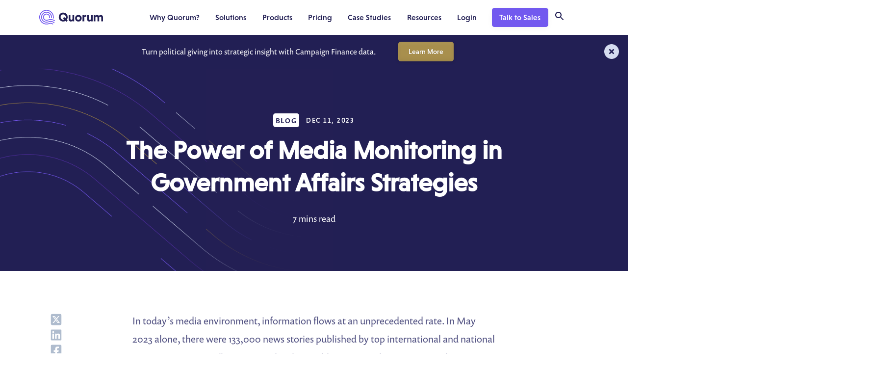

--- FILE ---
content_type: text/html; charset=UTF-8
request_url: https://www.quorum.us/blog/media-monitoring-public-sector-strategies/
body_size: 23835
content:
<!DOCTYPE html><html lang="en-US" prefix="og: https://ogp.me/ns#"><head> <!-- Just preconnect, no script loading --><link rel="preconnect" href="https://js.qualified.com" crossorigin><link rel="preconnect" href="https://cdn-4.convertexperiments.com" crossorigin><link rel="preconnect" href="https://patches.ahrefs.com" crossorigin><link rel="preconnect" href="https://cmp.osano.com" crossorigin><link rel="preconnect" href="https://info.mail.quorum.us" crossorigin><link rel="preconnect" href="https://kit.fontawesome.com" crossorigin><link rel="preconnect" href="https://use.typekit.net" crossorigin> <!-- Meta Tags --><meta charset="UTF-8"><meta name="viewport" content="width=device-width, initial-scale=1"> <!-- Google Tag Manager --> <script type="6f542a33af7012c0d7147d0e-text/javascript">(function(w,d,s,l,i){w[l]=w[l]||[];w[l].push({'gtm.start':
        new Date().getTime(),event:'gtm.js'});var f=d.getElementsByTagName(s)[0],
        j=d.createElement(s),dl=l!='dataLayer'?'&l='+l:'';j.async=true;j.src=
        'https://www.googletagmanager.com/gtm.js?id='+i+dl;f.parentNode.insertBefore(j,f);
        })(window,document,'script','dataLayer','GTM-TR7NL9P');</script> <link rel="preconnect" href="https://use.typekit.net" crossorigin><link rel="preload" href="https://use.typekit.net/tdt5zry.js" as="script" crossorigin> <script type="6f542a33af7012c0d7147d0e-text/javascript">(function(d) {
        var config = {
          kitId: 'tdt5zry',
          scriptTimeout: 3000,
          async: true
        },
        h=d.documentElement,t=setTimeout(function(){h.className=h.className.replace(/\bwf-loading\b/g,"")+" wf-inactive";},config.scriptTimeout),tk=d.createElement("script"),f=false,s=d.getElementsByTagName("script")[0],a;h.className+=" wf-loading";tk.src='https://use.typekit.net/'+config.kitId+'.js';tk.async=true;tk.onload=tk.onreadystatechange=function(){a=this.readyState;if(f||a&&a!="complete"&&a!="loaded")return;f=true;clearTimeout(t);try{Typekit.load(config)}catch(e){}};s.parentNode.insertBefore(tk,s)
      })(document);</script> <style>@media not all and (min-resolution:.001dpcm)
{ @supports (-webkit-appearance:none) and (stroke-color:transparent) {
#heroMask {
display: none;
}
}}
#wonk-week-2022 {
  background-image: url('https://www.quorum.us/wp-content/uploads/2022/10/wonkweek-2022-hero-bg_.jpg');
  background-size: contain;
  margin-bottom: 40px;
  background-repeat: no-repeat;
  background-position: bottom;
  background-color: #f1f4fc;
}</style><link rel="apple-touch-icon" href="https://www.quorum.us/wp-content/themes/Quorum-Theme/dist/images/favicons/apple-touch-icon.png"><link rel="icon" sizes="192x192" href="https://www.quorum.us/wp-content/themes/Quorum-Theme/dist/images/favicons/icon-hd.png"><link rel="icon" sizes="128x128" href="https://www.quorum.us/wp-content/themes/Quorum-Theme/dist/images/favicons/icon.png"><link rel="icon" sizes="32x32" href="https://www.quorum.us/wp-content/themes/Quorum-Theme/dist/images/favicons/favicon-32.png"><link rel="icon" sizes="16x16" href="https://www.quorum.us/wp-content/themes/Quorum-Theme/dist/images/favicons/favicon-16.png"> <noscript><link rel="stylesheet"
 href="https://www.quorum.us/wp-content/themes/Quorum-Theme/dist/css/global.css"> </noscript><style>img:is([sizes="auto" i], [sizes^="auto," i]) { contain-intrinsic-size: 3000px 1500px }</style><!-- Search Engine Optimization by Rank Math - https://rankmath.com/ --><link media="all" href="https://www.quorum.us/wp-content/cache/autoptimize/css/autoptimize_954c52629c28c37ac93cc516cb28a2da.css" rel="stylesheet"><link media="print" href="https://www.quorum.us/wp-content/cache/autoptimize/css/autoptimize_497928b733aa33c3d080b59aabab6212.css" rel="stylesheet"><title>The Power of Media Monitoring in Government Affairs Strategies | Quorum</title><meta name="description" content="The ability to monitor and understand the media landscape can be a game-changer in shaping successful legislative and government affairs strategies. In this article, we’ll dive into the intricacies of media monitoring and its pivotal role in staying ahead in the ever-changing policy landscape."/><meta name="robots" content="follow, index, max-snippet:-1, max-video-preview:-1, max-image-preview:large"/><link rel="canonical" href="https://www.quorum.us/blog/media-monitoring-public-sector-strategies/" /><meta property="og:locale" content="en_US" /><meta property="og:type" content="article" /><meta property="og:title" content="The Power of Media Monitoring in Government Affairs Strategies | Quorum" /><meta property="og:description" content="The ability to monitor and understand the media landscape can be a game-changer in shaping successful legislative and government affairs strategies. In this article, we’ll dive into the intricacies of media monitoring and its pivotal role in staying ahead in the ever-changing policy landscape." /><meta property="og:url" content="https://www.quorum.us/blog/media-monitoring-public-sector-strategies/" /><meta property="og:site_name" content="Quorum" /><meta property="article:publisher" content="https://www.facebook.com/QuorumAnalytics/" /><meta property="og:updated_time" content="2023-12-14T17:37:25-05:00" /><meta property="og:image" content="https://www.quorum.us/wp-content/uploads/2023/12/Government-Affairs-Media-Monitoring.jpg" /><meta property="og:image:secure_url" content="https://www.quorum.us/wp-content/uploads/2023/12/Government-Affairs-Media-Monitoring.jpg" /><meta property="og:image:width" content="1200" /><meta property="og:image:height" content="628" /><meta property="og:image:alt" content="The Power of Media Monitoring in Government Affairs Strategies" /><meta property="og:image:type" content="image/jpeg" /><meta name="twitter:card" content="summary_large_image" /><meta name="twitter:title" content="The Power of Media Monitoring in Government Affairs Strategies | Quorum" /><meta name="twitter:description" content="The ability to monitor and understand the media landscape can be a game-changer in shaping successful legislative and government affairs strategies. In this article, we’ll dive into the intricacies of media monitoring and its pivotal role in staying ahead in the ever-changing policy landscape." /><meta name="twitter:site" content="@QuorumAnalytics" /><meta name="twitter:creator" content="@QuorumAnalytics" /><meta name="twitter:image" content="https://www.quorum.us/wp-content/uploads/2023/12/Government-Affairs-Media-Monitoring.jpg" /> <!-- /Rank Math WordPress SEO plugin --><link rel='dns-prefetch' href='//www.quorum.us' /><link rel='dns-prefetch' href='//patches.ahrefs.com' /><style id='classic-theme-styles-inline-css' type='text/css'>/**
 * These rules are needed for backwards compatibility.
 * They should match the button element rules in the base theme.json file.
 */
.wp-block-button__link {
	color: #ffffff;
	background-color: #32373c;
	border-radius: 9999px; /* 100% causes an oval, but any explicit but really high value retains the pill shape. */

	/* This needs a low specificity so it won't override the rules from the button element if defined in theme.json. */
	box-shadow: none;
	text-decoration: none;

	/* The extra 2px are added to size solids the same as the outline versions.*/
	padding: calc(0.667em + 2px) calc(1.333em + 2px);

	font-size: 1.125em;
}

.wp-block-file__button {
	background: #32373c;
	color: #ffffff;
	text-decoration: none;
}</style><style id='safe-svg-svg-icon-style-inline-css' type='text/css'>.safe-svg-cover{text-align:center}.safe-svg-cover .safe-svg-inside{display:inline-block;max-width:100%}.safe-svg-cover svg{height:100%;max-height:100%;max-width:100%;width:100%}</style><link rel='stylesheet' id='quorum-blog-css' href='https://www.quorum.us/wp-content/cache/autoptimize/css/autoptimize_single_6b553c40358a76d70125b0b2d3dfb311.css?ver=20250319_03' type='text/css' media='all' /> <script type="6f542a33af7012c0d7147d0e-text/javascript" src="https://www.quorum.us/wp-includes/js/jquery/jquery.js?ver=3.7.1" id="jquery-core-js"></script> <script type="6f542a33af7012c0d7147d0e-text/javascript" src="https://www.quorum.us/wp-includes/js/jquery/jquery-migrate.js?ver=3.4.1" id="jquery-migrate-js"></script> <script type="6f542a33af7012c0d7147d0e-text/javascript" src="https://patches.ahrefs.com/4b18280d-b158-4de2-8669-251a3b53ffc3.js" id="ahrefs-site-audit-js"></script> <link rel="alternate" title="oEmbed (JSON)" type="application/json+oembed" href="https://www.quorum.us/wp-json/oembed/1.0/embed?url=https%3A%2F%2Fwww.quorum.us%2Fblog%2Fmedia-monitoring-public-sector-strategies%2F" /><link rel="alternate" title="oEmbed (XML)" type="text/xml+oembed" href="https://www.quorum.us/wp-json/oembed/1.0/embed?url=https%3A%2F%2Fwww.quorum.us%2Fblog%2Fmedia-monitoring-public-sector-strategies%2F&#038;format=xml" /><link rel="canonical" href="https://www.quorum.us/blog/media-monitoring-public-sector-strategies/"> <!-- begin Convert Experiences code--><script type="6f542a33af7012c0d7147d0e-text/javascript" src="//cdn-4.convertexperiments.com/v1/js/10045689-10047451.js"></script><!-- end Convert Experiences code --><script src="https://cmp.osano.com/AzqfJLTx8tAtp4yRq/72171474-a4e6-4947-87e4-49f7c2c758d6/osano.js" type="6f542a33af7012c0d7147d0e-text/javascript"></script><script src="//info.mail.quorum.us/js/forms2/js/forms2.min.js" type="6f542a33af7012c0d7147d0e-text/javascript"></script> <link rel='stylesheet' id='15625.css-css'  href='https://www.quorum.us/wp-content/cache/autoptimize/css/autoptimize_single_0395d8bb29bb527a7443a9732e471b81.css?v=3455' type="text/css" media='all' /><link rel='stylesheet' id='13931.css-css'  href='https://www.quorum.us/wp-content/cache/autoptimize/css/autoptimize_single_ea64563f405ef119017b7a7500ffe389.css?v=1626' type="text/css" media='all' /> <!--- script add the web page url form when submitted ---> <script type="6f542a33af7012c0d7147d0e-text/javascript">MktoForms2.whenReady(function(form){
	form.addHiddenFields({
		RecentFormFillURL : document.location.href
	});
});</script><script type="6f542a33af7012c0d7147d0e-text/javascript">window.__lo_site_id = 328127;

	(function() {
		var wa = document.createElement('script'); wa.type = 'text/javascript'; wa.async = true;
		wa.src = 'https://d10lpsik1i8c69.cloudfront.net/w.js';
		var s = document.getElementsByTagName('script')[0]; s.parentNode.insertBefore(wa, s);
	})();</script> <style type="text/css" media="screen">.is-menu path.search-icon-path { fill: #221f54;}body .popup-search-close:after, body .search-close:after { border-color: #221f54;}body .popup-search-close:before, body .search-close:before { border-color: #221f54;}</style><style type="text/css" media="screen">/* Ivory search custom CSS code */
			#is-popup-wrapper {
    background: rgba(34,31,84,.61);
}
.is-popup-search-form form {
max-width: 800px;
}
body .popup-search-close:before, 
body .search-close:before,
body .popup-search-close:after, 
body .search-close:after {
    border-color: #d5dcef
}
.is-form-style input.is-search-input {
 padding: 30px;
}
.is-form-style button.is-search-submit {
height: 62px;
}
.is-search-icon {
    height: 62px;
    display: flex !important;
    justify-content: center;
    align-items: center;
    background: #4e30a1 !important;
    border: none !important;
}
.is-form-style .is-search-submit path {
    fill: #fff;
}
.search_widget {
    margin-left: .75rem
}
.search_widget svg {
    padding-top: 14px;
    height: 31px;
}
@media screen and (max-width: 859px) {
    .search_widget {
        display: inline-flex;
        position: relative;
        padding-left: 0.75rem;
        margin-top: -2.5rem;
    }
    .search_widget a {
       width: 100%;
       display: inline-block; 
    }
    .search_widget::after {
        content: 'Search';
        z-index: -1;
        position: absolute;
        left: 36px;
        top: 10px;
        font-family: "niveau-grotesk", system-ui, BlinkMacSystemFont, -apple-system, "Segoe UI", Helvetica, Arial, sans-serif, "Apple Color Emoji", "Segoe UI Emoji", "Segoe UI Symbol", "Noto Color Emoji";
        font-size: 0.88888889em;
        font-weight: 500;
    }
}
header.color-theme-dark-bg.color-theme-is-indigo .is-menu path.search-icon-path {
    fill: #fff;
}</style><style type="text/css"></style><style type="text/css"></style><style type="text/css"></style><style type="text/css"></style><style type="text/css"></style><style type="text/css"></style><style type="text/css">.is-form-id-15006 .is-search-submit:focus,
			.is-form-id-15006 .is-search-submit:hover,
			.is-form-id-15006 .is-search-submit,
            .is-form-id-15006 .is-search-icon {
			color: #ffffff !important;            background-color: #4e30a1 !important;            border-color: #4e30a1 !important;			}
                        	.is-form-id-15006 .is-search-submit path {
					fill: #ffffff !important;            	}</style></head><body class="wp-singular resources-template-default single single-resources postid-11523 wp-theme-Quorum-Theme  has-flexible-content-modules no-hero Quorum-Theme resources-media-monitoring-public-sector-strategies"> <!-- GTM <noscript> for browsers with JS disabled --> <noscript> <iframe src="https://www.googletagmanager.com/ns.html?id=GTM-TR7NL9P"
 height="0" width="0" style="display:none;visibility:hidden"></iframe> </noscript> <!-- Skip Link for Accessibility --> <a href="#global-main" class="skip-link-button button button--smaller button--subtle sr-only sr-only-focusable">Skip to main content</a> <!-- SVG Definitions Container --><div id="wrapper-containing-svgs-for-reuse" class="sr-only" role="presentation" aria-hidden="true"></div> <!-- Announcement Banner --><div id="announcement-campaign-finance" class="global-announcement-bar"><div class="announcement"><p>Turn political giving into strategic insight with Campaign Finance data.</p> <a href="https://www.quorum.us/products/campaign-finance/" class="button button--secondary button--smallest link--readmore_btn"> Learn More </a></div> <span class="close-button"></span></div> <!-- Pop-Up Manager --><div class="global-wrapper"> <!-- Global Header --><header id="global-header" class="global-header  color-theme-default color-theme-is-default is-showing-default"><div class="global-header-container container"><div class="global-logo-wrapper"> <a id="global-logo" class="global-logo" href="/" title="Go to the home page"> <span class="svg-wrapper"> <svg width="130px" height="30px" viewBox="0 0 130 30" version="1.1" xmlns="http://www.w3.org/2000/svg" xmlns:xlink="http://www.w3.org/1999/xlink"> <g id="Page-1" stroke="none" stroke-width="1" fill="none" fill-rule="evenodd"> <g id="logo--quorum--compressed" fill-rule="nonzero"> <g id="logotext" transform="translate(39.801133, 5.640829)" fill="#221F54"> <path d="M9.09063063,14.5593493 C9.81805806,14.5593493 10.4674074,14.3774274 11.0388088,14.0651151 L8.54538539,11.5433233 L11.0647047,8.99550551 L13.687998,11.6475576 C14.1295295,10.9455055 14.3633734,10.0614014 14.3633734,9.12537538 C14.3633734,6.13563564 12.0776376,3.69179179 9.09063063,3.69179179 C6.07785786,3.69179179 3.79225225,6.13563564 3.79225225,9.12537538 C3.79225225,12.1412713 6.07785786,14.5593493 9.09063063,14.5593493 M9.09063063,2.48689958e-14 C14.2593994,2.48689958e-14 18.1812613,3.95153153 18.1812613,9.12537538 C18.1812613,11.1794795 17.5579379,13.0253754 16.492953,14.481011 L18.2072873,16.1712713 L15.6878378,18.6929329 L13.8958158,16.8990891 C12.5192993,17.7569069 10.857017,18.2511411 9.09063063,18.2511411 C3.92199199,18.2511411 3.55271368e-15,14.2990891 3.55271368e-15,9.12537538 C3.55271368e-15,3.95153153 3.92199199,2.48689958e-14 9.09063063,2.48689958e-14" id="Fill-1"></path> <path d="M28.0261522,16.3532192 C27.3768028,17.4712973 26.2598959,18.2511672 24.6235095,18.2511672 C21.8965025,18.2511672 20.1042202,16.1712973 20.1042202,13.3892452 L20.1042202,5.01758358 L23.6366026,5.01758358 L23.6366026,12.3754014 C23.6366026,13.831037 24.4677437,14.7933493 25.8184945,14.7933493 C27.1169329,14.7933493 27.9480741,13.9093754 28.0261522,12.5573233 L28.0261522,5.01758358 L31.5585345,5.01758358 L31.5585345,17.9651411 L28.0261522,17.9651411 L28.0261522,16.3532192 Z" id="Fill-3"></path> <path d="M40.0606386,14.7933754 C41.8786867,14.7933754 43.1775155,13.2851672 43.1775155,11.4913233 C43.1775155,9.69747948 41.8786867,8.21555756 40.0606386,8.21555756 C38.2686166,8.21555756 36.9178659,9.69747948 36.9178659,11.4913233 C36.9178659,13.2851672 38.2686166,14.7933754 40.0606386,14.7933754 M40.0606386,4.75773974 C43.8528909,4.75773974 46.7878458,7.69542743 46.7878458,11.4913233 C46.7878458,15.2872192 43.8528909,18.2511932 40.0606386,18.2511932 C36.2685165,18.2511932 33.3336917,15.2872192 33.3336917,11.4913233 C33.3336917,7.69542743 36.2685165,4.75773974 40.0606386,4.75773974" id="Fill-5"></path> <path d="M52.0953984,6.42164865 C52.7188519,5.45972673 53.7057588,4.75767467 55.1602232,4.75767467 C55.445989,4.75767467 55.8876507,4.78357057 56.1731562,4.83562262 L56.1731562,8.60523223 C55.6797027,8.37164865 55.0563794,8.21549249 54.27703,8.21549249 C53.0303834,8.21549249 52.1732162,9.07331031 52.0953984,10.4516486 L52.0953984,17.9651021 L48.563016,17.9651021 L48.563016,5.01754454 L52.0953984,5.01754454 L52.0953984,6.42164865 Z" id="Fill-7"></path> <path d="M65.6711201,16.3532192 C65.0217708,17.4712973 63.9048639,18.2511672 62.2686076,18.2511672 C59.5414705,18.2511672 57.7491882,16.1712973 57.7491882,13.3892452 L57.7491882,5.01758358 L61.2815706,5.01758358 L61.2815706,12.3754014 C61.2815706,13.831037 62.1127117,14.7933493 63.4634625,14.7933493 C64.762031,14.7933493 65.593042,13.9093754 65.6711201,12.5573233 L65.6711201,5.01758358 L69.2035025,5.01758358 L69.2035025,17.9651411 L65.6711201,17.9651411 L65.6711201,16.3532192 Z" id="Fill-9"></path> <path d="M74.6668081,6.5515835 C75.3421835,5.51145337 76.4329342,4.75773965 77.9654767,4.75773965 C79.7835248,4.75773965 81.2119632,5.58966158 81.9393907,7.09747939 C82.562714,5.77171363 83.8094908,4.75773965 85.7574087,4.75773965 C88.2508321,4.75773965 90.1988801,6.73350542 90.1988801,9.51555747 L90.1988801,17.965037 L86.6664978,17.965037 L86.6664978,10.5294013 C86.6664978,9.07324516 85.8353566,8.21555747 84.5885798,8.21555747 C83.3159072,8.21555747 82.432714,9.07324516 82.432714,10.5294013 L82.432714,17.965037 L78.9005918,17.965037 L78.9005918,10.5294013 C78.9005918,9.07324516 78.0694507,8.21555747 76.8226739,8.21555747 C75.5760273,8.21555747 74.7448861,8.99542734 74.6668081,10.3474794 L74.6668081,17.965037 L71.1344257,17.965037 L71.1344257,5.01760952 L74.6668081,5.01760952 L74.6668081,6.5515835 Z" id="Fill-11"></path> </g> <g id="mark--q" transform="translate(0.000000, 0.044635)" fill="#7259EF"> <path d="M31.9092092,21.5851401 C28.3035636,19.0581431 23.7997598,18.262007 19.5521822,19.4015566 L16.2740741,20.2808458 C16.2739439,20.2808458 16.2739439,20.280976 16.2738138,20.280976 C15.3740941,20.5218468 14.4659159,20.5240591 13.6156456,20.3282132 C11.6863363,19.8838188 10.0565866,18.4153003 9.50964965,16.3714765 C9.12771772,14.94499 9.32382382,13.4551301 10.0615315,12.1762112 C10.7991091,10.8974224 11.9903203,9.98247748 13.4152452,9.60015516 C13.8911311,9.47262763 14.374044,9.40964464 14.8537037,9.40964464 C15.8106807,9.40964464 16.7552953,9.6607958 17.6063463,10.1526877 C18.8838338,10.891046 19.7978679,12.0832983 20.1797998,13.5097848 C20.5042142,14.7215566 20.4098699,15.9788739 19.9221421,17.1141291 C20.5448148,16.9837387 21.1708709,16.8892643 21.7974474,16.8295345 C22.1296697,15.6128178 22.136957,14.3250501 21.802002,13.0744995 C21.3041241,11.2142893 20.1122623,9.65949449 18.4462062,8.69653153 C16.78002,7.7336987 14.8384785,7.47799299 12.9806106,7.97639139 C11.1220921,8.47465966 9.56885886,9.66769269 8.60680681,11.3355706 C7.64501502,13.0033183 7.38930931,14.9462913 7.88731732,16.8065015 C8.64155155,19.6242092 10.972963,21.6057007 13.6766767,22.0545195 C14.0603003,22.1182833 14.4513413,22.1513363 14.8465465,22.1513363 C15.4615415,22.1513363 16.0866867,22.0715666 16.7083183,21.9048699 C16.7085786,21.9047397 16.7087087,21.9047397 16.708969,21.9047397 L19.9870771,21.0254505 C23.7534334,20.0156406 27.7481682,20.7212062 30.9461161,22.9624374 C31.0926426,23.0653704 31.2606406,23.1144294 31.4268168,23.1144294 C31.6916316,23.1144294 31.9521522,22.9895045 32.1155956,22.7559209 C32.3815816,22.3756807 32.2891892,21.8513864 31.9092092,21.5851401" id="Fill-14"></path> <path d="M21.5283383,26.7841772 L18.2502302,27.6634665 C14.8557858,28.5737267 11.3092192,28.1066897 8.26521522,26.3475906 C5.22134134,24.5883614 3.044004,21.7478809 2.13426426,18.3496627 C1.22465465,14.9510541 1.69143143,11.4016246 3.44883884,8.35462763 C5.20624625,5.30763063 8.04386386,3.12821121 11.4390891,2.21756056 C18.4475075,0.338351351 25.6774074,4.51604905 27.5550551,11.5312342 C28.0707608,13.4579409 28.1450651,15.4238168 27.7892893,17.3330861 C28.3337538,17.4794825 28.8718418,17.6528158 29.4012112,17.8537367 C29.8493794,15.6333263 29.7783283,13.3408238 29.1773874,11.0960791 C27.0599099,3.18546847 18.908038,-1.52719419 11.0043243,0.593666667 C7.17602603,1.62052352 3.975996,4.07803103 1.99437437,7.51398699 C0.0126226226,10.9496827 -0.513753754,14.9526156 0.511931932,18.7845576 C1.53774775,22.6168899 3.99304304,25.8199129 7.42548549,27.8034865 C9.712002,29.1250881 12.2492793,29.7998128 14.8205205,29.7998128 C16.1091992,29.7998128 17.4068569,29.6301231 18.6851251,29.2873604 L21.9632332,28.4080711 C23.7415916,27.9312743 25.6344645,28.3703333 27.0251652,29.583016 C27.374955,29.8877808 27.9052352,29.8516046 28.2101301,29.5014244 C28.5147648,29.1512442 28.4781982,28.6203133 28.1285385,28.3154184 C26.315045,26.7343373 23.8475175,26.1616346 21.5283383,26.7841772" id="Fill-16"></path> <path d="M30.9498118,25.5847938 L29.9903624,24.9122813 C29.9893213,24.9115005 29.9878899,24.91098 29.9868488,24.9101992 C29.8482603,24.8067457 29.7065485,24.7091481 29.5643163,24.6127217 C29.4957377,24.5663954 29.4268989,24.5208498 29.3575395,24.4760851 C29.2605926,24.4134925 29.1626046,24.3527217 29.063966,24.2933824 C28.9762583,24.2406797 28.8884204,24.1887578 28.7996717,24.1387878 C28.720032,24.0937628 28.6397417,24.0501692 28.5591912,24.0072262 C28.4492312,23.9486677 28.3386206,23.8911502 28.226969,23.8364955 C28.16802,23.8076066 28.1085506,23.7797588 28.0490811,23.7519109 C27.9151772,23.6893183 27.7806226,23.6282873 27.6445065,23.5712903 C27.6075495,23.5556747 27.5702022,23.5408398 27.5331151,23.5257447 C27.3751371,23.4615906 27.2163784,23.3999089 27.0561882,23.3433023 C27.040963,23.337967 27.0256076,23.3328919 27.0105125,23.3275566 C25.5168789,22.8050841 23.9273393,22.6101491 22.3366286,22.7666957 C22.3016236,22.7702092 22.2666186,22.7758048 22.2316136,22.7794484 C22.0686907,22.7968859 21.9061582,22.816015 21.7437558,22.8407397 C21.631974,22.8577868 21.5205826,22.8801692 21.4090611,22.9007297 C21.3218739,22.9167357 21.2344264,22.9301391 21.1473694,22.9482272 C20.9446266,22.9906496 20.7421441,23.0387978 20.5401822,23.0929319 L17.2620741,23.9720911 C12.2885005,25.3064454 7.154997,22.3403894 5.82194394,17.3603093 C4.48889089,12.3804895 7.45182382,7.24347247 12.4270891,5.90885786 C17.4023544,4.57489389 22.5344264,7.54042943 23.8674795,12.5202492 C24.2427748,13.9231822 24.2841562,15.3712703 24.0067187,16.7641832 C24.5700521,16.7843534 25.1311732,16.8334124 25.6882603,16.9095385 C25.9764985,15.3223413 25.9162482,13.6790581 25.4896817,12.0853544 C23.9171892,6.20984885 17.8611932,2.71064965 11.9923243,4.28496396 C6.12254454,5.85927828 2.62685886,11.9202192 4.19974174,17.7957247 C5.77236436,23.6711001 11.8275796,27.1697788 17.6970991,25.595985 L20.9752072,24.7166957 C23.7649369,23.968968 26.6916937,24.5359449 29.0044965,26.2733123 C29.0086607,26.2763053 29.0130851,26.2782573 29.0171191,26.2811201 C29.0206326,26.2837227 29.0232352,26.286976 29.0268789,26.2895786 L29.9863283,26.9620911 C30.1328549,27.0647638 30.300983,27.1140831 30.4672893,27.1140831 C30.731974,27.1140831 30.9926246,26.9891582 31.1559379,26.7557047 C31.4220541,26.3753343 31.3295315,25.8511702 30.9498118,25.5847938" id="Fill-19"></path> </g> </g> </g> </svg> </span> </a></div> <!-- Mobile Menu Button --> <a class="navigation-toggle-button" title="Navigation Menu Access Button" href="#global-outer-navigation-wrapper" aria-label="navigation menu access button" role="button" aria-controls="global-outer-navigation-wrapper" aria-expanded="false" aria-pressed="false"> <span class="sr-only">Menu</span> <svg class="hamburger-svg" width="18" height="14" viewbox="0 0 18 14" fill="currentColor" focusable="false" role="img"> <rect y="1"  width="100%" height="2" rx="1" class="hamburger-bar top" /> <rect y="6"  width="100%" height="2" rx="1" class="hamburger-bar middle middle-first" /> <rect y="6"  width="100%" height="2" rx="1" class="hamburger-bar middle middle-second" /> <rect y="11" width="100%" height="2" rx="1" class="hamburger-bar bottom" /> </svg> </a> <!-- Global Outer Navigation (+ drawer) Wrapper --><div id="global-outer-navigation-wrapper" class="navigation-drawer-wrapper navigation-drawer-wrapper--has-right-drawer"><div class="navigation-drawer-overlay" aria-hidden="true"></div><div class="navigation-drawer"> <!-- Main navigation --><nav id="global-main-nav" class="global-main-nav global-nav" aria-label="Primary Navigation"><ul id="menu-main-menu" class="global-nav-list"><li class="global-nav-item menu-why-quorum global-nav-item--has-children level-0 has-sub-columns columns--" data-depth='level-0'><a  class="global-nav-link" aria-haspopup="true" aria-expanded="false" href="https://www.quorum.us/about/why-quorum/"><span class="nav-link-inner">Why Quorum?</span></a><div class='child-nav-wrapper'><ul class="global-nav-child-list global-nav-list"><li class="global-nav-item menu-everything-you-need-all-in-one-place level-1 columns-- menu-text-whyquorum menu-whyquorum__1sttitle" data-depth='level-1'><span  class="global-nav-link--title-only" href="#"><span class="nav-link-inner">Everything you need — all in one place</span></span></li><li class="global-nav-item menu-never-miss-a-mention level-1 columns-- item-has-description menu-whyquorum__1stcolumn" data-depth='level-1'><a  class="global-nav-link" href="https://www.quorum.us/solutions/legislative-tracking/"><span class="nav-link-inner">Never Miss a Mention</span><div class='menu-item__description'>Stay ahead of policy changes with legislation and dialogue tracking across the US and the EU.</div></a></li><li class="global-nav-item menu-drive-more-impact level-1 columns-- item-has-description" data-depth='level-1'><a  class="global-nav-link" href="https://www.quorum.us/solutions/grassroots-advocacy/"><span class="nav-link-inner">Drive More Impact</span><div class='menu-item__description'>Engage advocates and drive targeted actions with best-in-class grassroots advocacy software.</div></a></li><li class="global-nav-item menu-build-stronger-relationships level-1 columns-- item-has-description" data-depth='level-1'><a  class="global-nav-link" href="https://www.quorum.us/solutions/stakeholder-engagement/"><span class="nav-link-inner">Build Stronger Relationships</span><div class='menu-item__description'>Easily manage stakeholders with one platform to organize, monitor, contact, and report.</div></a></li><li class="global-nav-item menu-cut-through-the-noise level-1 encourage-column-break-before columns-- item-has-description menu-whyquorum__2ndcolumn" data-depth='level-1'><a  class="global-nav-link" href="https://www.quorum.us/products/news-monitoring/"><span class="nav-link-inner">Cut Through the Noise</span><div class='menu-item__description'>Uncover the news stories you care about to increase visibility and foresight into the policy landscape</div></a></li><li class="global-nav-item menu-human-verified-contacts level-1 columns-- item-has-description" data-depth='level-1'><a  class="global-nav-link" href="https://www.quorum.us/products/knowwho/"><span class="nav-link-inner">Human-Verified Contacts</span><div class='menu-item__description'>Stay connected in Washington and all 50 states with official, staffer, executive, and agency contacts.</div></a></li><li class="global-nav-item menu-hassle-free-compliance level-1 columns-- item-has-description" data-depth='level-1'><a  class="global-nav-link" href="https://www.quorum.us/solutions/pac-management-software/"><span class="nav-link-inner">Hassle-Free Compliance</span><div class='menu-item__description'>Collect donations, increase PAC participation, and file with ease.</div></a></li></ul><ul class="side-rail-link-list global-nav-child-list global-nav-list"><li class="global-nav-item menu-explore-quorum level-1 columns-- menu-text-whyquorum menu-whyquorum__2sttitle" data-depth='level-1'><span  class="global-nav-link--title-only" href="#"><span class="nav-link-inner">Explore Quorum</span></span></li><li class="global-nav-item menu-book-a-demo level-1 columns--" data-depth='level-1'><a  class="global-nav-link" href="#requestdemo"><span class="nav-link-inner">Book a Demo</span></a></li><li class="global-nav-item menu-customer-stories level-1 columns--" data-depth='level-1'><a  class="global-nav-link" href="https://www.quorum.us/case-studies/"><span class="nav-link-inner">Customer Stories</span></a></li><li class="global-nav-item menu-customer-reviews level-1 columns--" data-depth='level-1'><a  class="global-nav-link" href="https://www.quorum.us/info/customer-reviews/"><span class="nav-link-inner">Customer Reviews</span></a></li><li class="global-nav-item menu-press level-1 columns--" data-depth='level-1'><a  class="global-nav-link" href="https://www.quorum.us/about/press/"><span class="nav-link-inner">Press</span></a></li></ul></div></li><li class="global-nav-item menu-solutions global-nav-item--has-children level-0 has-sub-columns columns--" data-depth='level-0'><a  class="global-nav-link" aria-haspopup="true" aria-expanded="false" href="https://www.quorum.us/solutions/"><span class="nav-link-inner">Solutions</span></a><div class='child-nav-wrapper'><ul class="global-nav-child-list global-nav-list"><li class="global-nav-item menu-ai-for-public-affairs level-1 columns-- item-has-description" data-depth='level-1'><a  class="global-nav-link" href="https://www.quorum.us/solutions/ai-policy-analysis/"><span class="nav-link-inner">AI for Public Affairs</span><div class='menu-item__description'>Analyze complex legislation, surface real-time policy insights, and draft personalized outreach with Copilot, Quorum’s AI-powered assistant.</div></a></li><li class="global-nav-item menu-legislative-and-regulatory-tracking level-1 columns-- item-has-description" data-depth='level-1'><a  class="global-nav-link" href="https://www.quorum.us/solutions/legislative-tracking/"><span class="nav-link-inner">Legislative and Regulatory Tracking</span><div class='menu-item__description'>Stay ahead of emerging policy developments with access to legislation and dialogue across Congress, all 50 states, and the EU.</div></a></li><li class="global-nav-item menu-grassroots-advocacy level-1 columns-- item-has-description" data-depth='level-1'><a  class="global-nav-link" href="https://www.quorum.us/solutions/grassroots-advocacy/"><span class="nav-link-inner">Grassroots Advocacy</span><div class='menu-item__description'>Engage advocates and drive targeted actions with grassroots advocacy software.</div></a></li><li class="global-nav-item menu-stakeholder-management-engagement level-1 columns-- item-has-description" data-depth='level-1'><a  class="global-nav-link" href="https://www.quorum.us/solutions/stakeholder-engagement/"><span class="nav-link-inner">Stakeholder Management &#038; Engagement</span><div class='menu-item__description'>Easily manage relationships with one platform to organize, monitor, and report.</div></a></li><li class="global-nav-item menu-pac-management level-1 encourage-column-break-before columns-- item-has-description" data-depth='level-1'><a  class="global-nav-link" href="https://www.quorum.us/solutions/pac-management-software/"><span class="nav-link-inner">PAC Management</span><div class='menu-item__description'>Stay compliant, raise money, and report results with modern, easy-to-use tools.</div></a></li><li class="global-nav-item menu-social-media-tracking level-1 columns-- item-has-description" data-depth='level-1'><a  class="global-nav-link" href="https://www.quorum.us/solutions/social-media-tracking/"><span class="nav-link-inner">Social Media Tracking</span><div class='menu-item__description'>Be the first to know about key dialogue, from social media to committee hearings to newsletters and beyond.</div></a></li><li class="global-nav-item menu-government-contact-data level-1 columns-- item-has-description" data-depth='level-1'><a  class="global-nav-link" href="https://www.quorum.us/solutions/government-contact-data/"><span class="nav-link-inner">Government Contact Data</span><div class='menu-item__description'>The most accurate contact data for government elected officials, their staff, and influencers in the industry – powered by KnowWho.</div></a></li><li class="global-nav-item menu-public-sector level-1 columns-- item-has-description" data-depth='level-1'><a  class="global-nav-link" href="https://www.quorum.us/solutions/government/"><span class="nav-link-inner">Public Sector</span><div class='menu-item__description'>Get immediate alerts for legislation or news that could impact your agency, so you can prepare and react quickly.</div></a></li></ul><ul class="side-rail-link-list global-nav-child-list global-nav-list"><li class="global-nav-item menu-reporting level-1 encourage-column-break-before columns-- item-has-description" data-depth='level-1'><a  class="global-nav-link" href="https://www.quorum.us/solutions/reporting/"><span class="nav-link-inner">Reporting</span><div class='menu-item__description'>Visualize, understand, and report on all of your public affairs work in real-time.</div></a></li><li class="global-nav-item menu-professional-services level-1 columns-- item-has-description" data-depth='level-1'><a  class="global-nav-link" href="https://www.quorum.us/solutions/managed-services/"><span class="nav-link-inner">Professional Services</span><div class='menu-item__description'>Spend your time on what matters most while Quorum handles the legwork.</div></a></li><li class="global-nav-item menu-state-legislatures level-1 columns-- item-has-description" data-depth='level-1'><a  class="global-nav-link" href="https://www.quorum.us/solutions/legislative-intelligence-state-legislatures/"><span class="nav-link-inner">State Legislatures</span><div class='menu-item__description'>Track and triage legislation, align caucuses, and act faster with real-time intelligence.</div></a></li><li class="global-nav-item menu-agencies-and-law-firms level-1 columns-- item-has-description" data-depth='level-1'><a  class="global-nav-link" href="https://www.quorum.us/solutions/agencies-law-firms/"><span class="nav-link-inner">Agencies and Law Firms</span><div class='menu-item__description'>Customizable AI workspace streamlines management across all your client portfolios.</div></a></li></ul></div></li><li class="global-nav-item menu-products global-nav-item--has-children level-0 has-sub-columns columns--" data-depth='level-0'><a  class="global-nav-link" aria-haspopup="true" aria-expanded="false" href="https://www.quorum.us/products/"><span class="nav-link-inner">Products</span></a><div class='child-nav-wrapper'><ul class="global-nav-child-list global-nav-list"><li class="global-nav-item menu-federal level-1 columns-- item-has-description" data-depth='level-1'><a  class="global-nav-link" href="https://www.quorum.us/products/federal/"><span class="nav-link-inner">Federal</span><div class='menu-item__description'>Track federal policy trends and stakeholders with AI-powered insights.</div></a></li><li class="global-nav-item menu-state level-1 columns-- item-has-description" data-depth='level-1'><a  class="global-nav-link" href="https://www.quorum.us/products/state/"><span class="nav-link-inner">State</span><div class='menu-item__description'>Stay ahead of state bills and regulations with AI Bill Tracking.</div></a></li><li class="global-nav-item menu-grassroots level-1 columns-- item-has-description" data-depth='level-1'><a  class="global-nav-link" href="https://www.quorum.us/products/grassroots/"><span class="nav-link-inner">Grassroots</span><div class='menu-item__description'>Turn advocate data into smarter, targeted advocacy with AI.</div></a></li><li class="global-nav-item menu-pac level-1 columns-- item-has-description" data-depth='level-1'><a  class="global-nav-link" href="https://www.quorum.us/products/pac/"><span class="nav-link-inner">PAC</span><div class='menu-item__description'>Optimize PAC strategy with AI insights on donors and fundraising.</div></a></li><li class="global-nav-item menu-local level-1 columns-- item-has-description" data-depth='level-1'><a  class="global-nav-link" href="https://www.quorum.us/products/local/"><span class="nav-link-inner">Local</span><div class='menu-item__description'>Spot policy trends in city and county agendas with AI analysis.</div></a></li><li class="global-nav-item menu-school-board level-1 columns-- item-has-description" data-depth='level-1'><a  class="global-nav-link" href="https://www.quorum.us/products/school-board/"><span class="nav-link-inner">School Board</span><div class='menu-item__description'>Track education policy shifts from district agendas nationwide.</div></a></li><li class="global-nav-item menu-stakeholder level-1 columns-- item-has-description" data-depth='level-1'><a  class="global-nav-link" href="https://www.quorum.us/products/stakeholder/"><span class="nav-link-inner">Stakeholder</span><div class='menu-item__description'>Manage and personalize stakeholder engagement with intelligent insights.</div></a></li><li class="global-nav-item menu-professional-services level-1 columns-- item-has-description" data-depth='level-1'><a  class="global-nav-link" href="https://www.quorum.us/products/quorum-managed-services/"><span class="nav-link-inner">Professional Services</span><div class='menu-item__description'>Focus on strategy while our team of experts handle day-to-day tasks.</div></a></li></ul><ul class="side-rail-link-list global-nav-child-list global-nav-list"><li class="global-nav-item menu-eu-and-international level-1 columns--" data-depth='level-1'><a  class="global-nav-link" href="https://www.quorum.us/products/eu-international/"><span class="nav-link-inner">EU and International</span></a></li><li class="global-nav-item menu-knowwho level-1 columns--" data-depth='level-1'><a  class="global-nav-link" href="https://www.quorum.us/products/knowwho/"><span class="nav-link-inner">KnowWho</span></a></li><li class="global-nav-item menu-mobile-app level-1 columns--" data-depth='level-1'><a  class="global-nav-link" href="https://www.quorum.us/products/mobile-app/"><span class="nav-link-inner">Mobile App</span></a></li><li class="global-nav-item menu-add-on level-1 columns-- nav-label" data-depth='level-1'><span  class="global-nav-link--title-only" href="#"><span class="nav-link-inner">Add-on</span></span></li><li class="global-nav-item menu-impact-reports level-1 columns--" data-depth='level-1'><a  class="global-nav-link" href="https://www.quorum.us/products/impact-reports/"><span class="nav-link-inner">Impact Reports</span></a></li><li class="global-nav-item menu-campaign-finance level-1 columns-- new_menu_item" data-depth='level-1'><a  class="global-nav-link" href="https://www.quorum.us/products/campaign-finance/"><span class="nav-link-inner">Campaign Finance</span></a></li><li class="global-nav-item menu-collaborator level-1 columns--" data-depth='level-1'><a  class="global-nav-link" href="https://www.quorum.us/products/collaborator/"><span class="nav-link-inner">Collaborator</span></a></li><li class="global-nav-item menu-news-monitoring level-1 columns--" data-depth='level-1'><a  class="global-nav-link" href="https://www.quorum.us/products/news-monitoring/"><span class="nav-link-inner">News Monitoring</span></a></li><li class="global-nav-item menu-api-data-integration level-1 columns--" data-depth='level-1'><a  class="global-nav-link" href="https://www.quorum.us/products/quorum-api/"><span class="nav-link-inner">API &#038; Data Integration</span></a></li></ul></div></li><li class="global-nav-item menu-pricing level-0 columns--" data-depth='level-0'><a  class="global-nav-link" href="https://www.quorum.us/pricing/"><span class="nav-link-inner">Pricing</span></a></li><li class="global-nav-item menu-case-studies level-0 columns--" data-depth='level-0'><a  class="global-nav-link" href="https://www.quorum.us/case-studies/"><span class="nav-link-inner">Case Studies</span></a></li><li class="global-nav-item menu-resources global-nav-item--has-children level-0 columns--" data-depth='level-0'><a  class="global-nav-link" aria-haspopup="true" aria-expanded="false" href="https://www.quorum.us/resources/"><span class="nav-link-inner">Resources</span></a><div class='child-nav-wrapper'><ul class="global-nav-child-list global-nav-list"><li class="global-nav-item menu-blog level-1 columns-- item-has-description" data-depth='level-1'><a  class="global-nav-link" href="/blog/"><span class="nav-link-inner">Blog</span><div class='menu-item__description'>Practical insights and guides for government affairs professionals.</div></a></li><li class="global-nav-item menu-case-studies level-1 columns-- item-has-description" data-depth='level-1'><a  class="global-nav-link" href="https://www.quorum.us/case-studies/"><span class="nav-link-inner">Case Studies</span><div class='menu-item__description'>See how organizations leverage data and strategy to drive change.</div></a></li><li class="global-nav-item menu-data-driven-insights level-1 columns-- item-has-description" data-depth='level-1'><a  class="global-nav-link" href="/data-driven-insights/"><span class="nav-link-inner">Data-Driven Insights</span><div class='menu-item__description'>In-depth analysis and trends shaping policy and advocacy.</div></a></li><li class="global-nav-item menu-reports level-1 columns-- item-has-description" data-depth='level-1'><a  class="global-nav-link" href="/reports/"><span class="nav-link-inner">Reports</span><div class='menu-item__description'>Comprehensive research on key legislative and advocacy trends.</div></a></li><li class="global-nav-item menu-wonk-week-2025 level-1 columns-- item-has-description" data-depth='level-1'><a  class="global-nav-link" href="https://www.quorum.us/info/wonk-week-2025-session-recordings/"><span class="nav-link-inner">Wonk Week 2025</span><div class='menu-item__description'>Check out the recordings to a dozen Wonk Week sessions with public affairs pros.</div></a></li></ul><ul class="side-rail-link-list global-nav-child-list global-nav-list"><li class="global-nav-item menu-webinars level-1 columns-- item-has-description" data-depth='level-1'><a  class="global-nav-link" href="/webinars/"><span class="nav-link-inner">Webinars</span><div class='menu-item__description'>Expert-led discussions on emerging trends and best practices.</div></a></li><li class="global-nav-item menu-templates level-1 columns-- item-has-description" data-depth='level-1'><a  class="global-nav-link" href="/templates/"><span class="nav-link-inner">Templates</span><div class='menu-item__description'>Downloadable tools to streamline your advocacy and engagement efforts.</div></a></li><li class="global-nav-item menu-product-tours level-1 columns-- item-has-description" data-depth='level-1'><a  class="global-nav-link" href="/tour/"><span class="nav-link-inner">Product Tours</span><div class='menu-item__description'>See Quorum in action. Interactive demos of Quorum’s AI-powered platform.</div></a></li><li class="global-nav-item menu-customer-resources level-1 columns-- item-has-description" data-depth='level-1'><a  class="global-nav-link" href="https://www.quorum.us/resources/customer/"><span class="nav-link-inner">Customer Resources</span><div class='menu-item__description'>All the tools, training, and support you need in one place.</div></a></li><li class="global-nav-item menu-roi-calculator level-1 columns-- item-has-description" data-depth='level-1'><a  class="global-nav-link" href="https://www.quorum.us/about/roi-calculator/"><span class="nav-link-inner">ROI Calculator</span><div class='menu-item__description'>Measure the impact of your government affairs strategy.</div></a></li></ul></div></li><li class="global-nav-item menu-login level-0 columns--" data-depth='level-0'><a  class="global-nav-link" href="https://www.quorum.us/products-login/"><span class="nav-link-inner">Login</span></a></li><li class="global-nav-item menu-talk-to-sales level-0 columns-- nav-end-button" data-depth='level-0'><a  class="global-nav-link" href="#requestdemo"><span class="nav-link-inner">Talk to Sales</span></a></li><li class="global-nav-item level-0 columns-- search_widget astm-search-menu is-menu popup menu-item"><a href="#" role="button" aria-label="Search Icon Link"><svg width="20" height="20" class="search-icon" role="img" viewBox="2 9 20 5" focusable="false" aria-label="Search"> <path class="search-icon-path" d="M15.5 14h-.79l-.28-.27C15.41 12.59 16 11.11 16 9.5 16 5.91 13.09 3 9.5 3S3 5.91 3 9.5 5.91 16 9.5 16c1.61 0 3.09-.59 4.23-1.57l.27.28v.79l5 4.99L20.49 19l-4.99-5zm-6 0C7.01 14 5 11.99 5 9.5S7.01 5 9.5 5 14 7.01 14 9.5 11.99 14 9.5 14z"></path></svg></a></li></ul></nav><nav id="global-utility-nav" class="global-utility-nav global-nav" aria-label="Quiz, Account, and Demo Request pages navigation"></nav></div><!-- /.navigation-drawer --></div><!-- /.navigation-drawer-wrapper --></div></header><main id="global-main" class="global-main"> <!-- Browser Outdated Message -- hidden by default but shown if the browser does not support CSS Grid (we’re counting IE 11 in). The styles are defined in the _browser-fixes.less file. --><div class="browser-outdated-message browser-message" style="display: none;"> Your browser is outdated. <a href="https://browsehappy.com/" target="_blank" rel="noopener" style="text-decoration: underline; font-weight: bold;">Upgrade to a modern browser</a> to better experience this&nbsp;site.</div> <!-- Browser No JS Message -- hidden by default but shown if browser has class JS turned off (hence the browser-native `<noscript>` tag). The styles are defined in the _browser-fixes.less file. --> <noscript><div class="browser-no-js-message browser-message"><p>Your browser has turned off or is blocking Javascript.</p><p>If you are using a content blocker, check to see that you have not globally turned off Javascript.</p><p>If you have turned it off manually in your browser, please enable it to better experience this site.</p></div> </noscript><div class="page-standard-hero hero-blog-post bg-indigo hero-has-dark-theme hero-type-just-text has-been-intersected"><div class="page-standard-hero-container container u-text-align-left full-width-blog-post"><div class="hero-contents-wrapper"><div class="hero-main-contents-wrapper full-width-blog-post"><div class="hero-pre-heading smallcap-text full-width-blog-post"> <span class="taxonomy_text">Blog</span> <span
 class="publish_date">Dec 11, 2023</span></div><h1 class="main-heading entry-title full-width-blog-post"> The Power of Media Monitoring in Government Affairs Strategies</h1><div class="hero__byline byline full-width-blog-post"> <span class="reading-time">7 mins read</span></div></div></div></div></div><section class="main-content-wrapper--single main-content-wrapper"><div class=" post-meta"><div class="social-sharing"><ul><li> <a class="social-icon-link social-icon-link--subtle twitter"
 href="https://twitter.com/intent/tweet?url=https%3A%2F%2Fwww.quorum.us%2Fblog%2Fmedia-monitoring-public-sector-strategies%2F?utm_campaign=Sharing%2520Buttons%26utm_term=%2Fblog%2Fmedia-monitoring-public-sector-strategies%2F%26utm_medium=social%26utm_content=twitter_top%26utm_source=twitter&#038;text=The%20Power%20of%20Media%20Monitoring%20in%20Government%20Affairs%20Strategies%20by%20@QuorumAnalytics:&#038;" target="_blank" rel="noopener"> <span class="sr-only">Share</span> <span class="fontawesome-imported-svg-wrapper fab fa-twitter-square"> <span class="inner-wrapper" style="display: none;"> <svg xmlns="http://www.w3.org/2000/svg" viewBox="0 0 448 512"><!--!Font Awesome Free 6.7.2 by @fontawesome - https://fontawesome.com License - https://fontawesome.com/license/free Copyright 2025 Fonticons, Inc.--><path d="M64 32C28.7 32 0 60.7 0 96V416c0 35.3 28.7 64 64 64H384c35.3 0 64-28.7 64-64V96c0-35.3-28.7-64-64-64H64zm297.1 84L257.3 234.6 379.4 396H283.8L209 298.1 123.3 396H75.8l111-126.9L69.7 116h98l67.7 89.5L313.6 116h47.5zM323.3 367.6L153.4 142.9H125.1L296.9 367.6h26.3z"/></svg> </span> </span> </a></li><li> <a class="social-icon-link social-icon-link--subtle linkedin"
 href="https://www.linkedin.com/shareArticle?url=https://www.quorum.us/blog/media-monitoring-public-sector-strategies/?utm_campaign=Sharing%2520Buttons%26utm_term=%2Fblog%2Fmedia-monitoring-public-sector-strategies%2F%26utm_medium=social%26utm_content=linkedin_top%26utm_source=linkedin&#038;text=The%20Power%20of%20Media%20Monitoring%20in%20Government%20Affairs%20Strategies%20by%20Quorum:%20https://www.quorum.us/blog/media-monitoring-public-sector-strategies/?utm_campaign=Sharing%2520Buttons%26utm_term=%2Fblog%2Fmedia-monitoring-public-sector-strategies%2F%26utm_medium=social%26utm_content=linkedin_top%26utm_source=linkedin&#038;" target="_blank" rel="noopener"> <span class="sr-only">Share</span> <span class="fontawesome-imported-svg-wrapper fab fa-linkedin"> <span class="inner-wrapper" style="display: none;"> <svg xmlns="http://www.w3.org/2000/svg" viewBox="0 0 448 512"><path d="M416 32H31.9C14.3 32 0 46.5 0 64.3v383.4C0 465.5 14.3 480 31.9 480H416c17.6 0 32-14.5 32-32.3V64.3c0-17.8-14.4-32.3-32-32.3zM135.4 416H69V202.2h66.5V416zm-33.2-243c-21.3 0-38.5-17.3-38.5-38.5S80.9 96 102.2 96c21.2 0 38.5 17.3 38.5 38.5 0 21.3-17.2 38.5-38.5 38.5zm282.1 243h-66.4V312c0-24.8-.5-56.7-34.5-56.7-34.6 0-39.9 27-39.9 54.9V416h-66.4V202.2h63.7v29.2h.9c8.9-16.8 30.6-34.5 62.9-34.5 67.2 0 79.7 44.3 79.7 101.9V416z"/></svg> </span> </span> </a></li><li> <a class="social-icon-link social-icon-link--subtle facebook"
 href="https://www.facebook.com/sharer/sharer.php?u=https://www.quorum.us/blog/media-monitoring-public-sector-strategies/?utm_campaign=Sharing%2520Buttons%26utm_term=%2Fblog%2Fmedia-monitoring-public-sector-strategies%2F%26utm_medium=social%26utm_content=facebook_top%26utm_source=facebook&#038;" target="_blank" rel="noopener"> <span class="sr-only">Share</span> <span class="fontawesome-imported-svg-wrapper fab fa-facebook-square"> <span class="inner-wrapper" style="display: none;"> <svg xmlns="http://www.w3.org/2000/svg" viewBox="0 0 448 512"><path d="M400 32H48A48 48 0 0 0 0 80v352a48 48 0 0 0 48 48h137.25V327.69h-63V256h63v-54.64c0-62.15 37-96.48 93.67-96.48 27.14 0 55.52 4.84 55.52 4.84v61h-31.27c-30.81 0-40.42 19.12-40.42 38.73V256h68.78l-11 71.69h-57.78V480H400a48 48 0 0 0 48-48V80a48 48 0 0 0-48-48z"/></svg> </span> </span> </a></li><li> <a class="social-icon-link social-icon-link--subtle envelope" href="/cdn-cgi/l/email-protection#[base64]" target="_blank" rel="noopener"> <span class="sr-only">Share</span> <span class="fontawesome-imported-svg-wrapper fas fa-envelope-square"> <span class="inner-wrapper" style="display: none;"> <svg xmlns="http://www.w3.org/2000/svg" viewBox="0 0 448 512"><path d="M400 32H48C21.49 32 0 53.49 0 80v352c0 26.51 21.49 48 48 48h352c26.51 0 48-21.49 48-48V80c0-26.51-21.49-48-48-48zM178.117 262.104C87.429 196.287 88.353 196.121 64 177.167V152c0-13.255 10.745-24 24-24h272c13.255 0 24 10.745 24 24v25.167c-24.371 18.969-23.434 19.124-114.117 84.938-10.5 7.655-31.392 26.12-45.883 25.894-14.503.218-35.367-18.227-45.883-25.895zM384 217.775V360c0 13.255-10.745 24-24 24H88c-13.255 0-24-10.745-24-24V217.775c13.958 10.794 33.329 25.236 95.303 70.214 14.162 10.341 37.975 32.145 64.694 32.01 26.887.134 51.037-22.041 64.72-32.025 61.958-44.965 81.325-59.406 95.283-70.199z"/></svg> </span> </span> </a></li></ul></div></div><div
 class="main-content-container container container--default "><div id="post-11523" class="post-content-wrapper post-11523 resources type-resources status-publish has-post-thumbnail resource-type-blog"><div class="flexible-content-module-container flexible-content-module-container--classic_editor"><div class="entry-content"><p>In today&#8217;s media environment, information flows at an unprecedented rate. In May 2023 alone, there were 133,000 news stories published by top international and national news sources, 12.3 <i>million </i>stories in local US publications, and 56,900 tweets by members of Congress.</p><p>The aggregate of these numbers presents a unique challenge for government and legislative affairs teams — and as government agencies, corporations, non-profits, and NGOs alike recognize the importance of a 360-degree view of their policy priorities, they need to update their strategies.</p><p>How do agencies keep track of the news and media mentions that matter to them? How do they organize those news items and cut through the white noise? And how do they do that today, tomorrow, and the next day without sacrificing valuable time spent on other objectives?</p><p>The ability to monitor and understand the media landscape can be a game-changer in shaping successful legislative and government affairs strategies. In this article, we’ll dive into the intricacies of media monitoring and its pivotal role in staying ahead in the ever-changing policy landscape.</p><h2>The Need for Media Monitoring</h2><p>While it may not be unreasonable to stay abreast of top national news stories from the <i>Wall Street Journal</i> and the <i>New York Times </i>— when your agency or issue is the topic of conversation at state and local levels, you’ll need to keep tabs on hundreds, if not thousands, of additional publications.</p><p>Take the USDA as an example. In the past year, <i>USA Today </i>mentioned the USDA a total of 185 times — this number isn’t completely unreasonable for teams to monitor. However, if we expand our search to include industry and local news sources, there were 44,440 and 53,700 additional mentions, respectively.</p><p><img class="aligncenter size-full wp-image-11524 img-fluid  lazyload" data-src="https://marketing-staging.quorum.us/wp-content/uploads/2023/12/USDA-Mention.jpg" alt="" width="512" height="337" srcset="https://www.quorum.us/wp-content/uploads/2023/12/USDA-Mention.jpg 512w, https://www.quorum.us/wp-content/uploads/2023/12/USDA-Mention-320x211.jpg 320w" sizes="(max-width: 512px) 100vw, 512px" /></p><p>For a federal agency that is heavily involved with rural communities across the county, awareness of how they are being talked about in those communities is absolutely critical.</p><p>This example highlights the need for an advanced media monitoring system that scraps publications to find mentions of important issues.</p><h2>Key Strategies for Effective Media Monitoring</h2><p>Now that we’ve highlighted the importance of a media monitoring strategy, let&#8217;s explore some best practices to strengthen your existing strategy and seamlessly integrate it into your government affairs planning.</p><h3>1. Uncover the Local Perspective</h3><p>While your organization may have a national objective, its operations and public perception will be unique to each state, district, or municipality — understanding how your organization is perceived at those different levels is paramount. Different regions have distinct concerns and priorities. Tailoring your legislative and intergovernmental affairs strategy accordingly can yield more favorable outcomes.</p><p>For example, let’s say you work for the Federal Railroad Administration. Recent stories in Illinois tend to focus on decreasing congestion and increasing routes to Chicago suburbs. Meanwhile, stories in San Mateo are focused on minimizing noise levels for local residents. Knowing the topics that matter in each district can help shape your conversations with legislators and regulators.</p><p>To uncover how districts are covering your organization, ask these questions:</p><ol><li>What stories are outlets telling about your organization?</li><li>What vocabulary are reporters using to describe your issue in local publications?</li><li>What kind of headlines are editors using for these stories?</li></ol><p>Once you understand the district angle of the issue, you can incorporate that angle and language into your communications strategy, as well as your legislative strategy as you seek to engage with local officials or district representatives for support on your programs and initiatives.</p><p>For example, positive local news mentions like this <a href="https://www.seattletimes.com/business/indias-drop-in-tariffs-on-apples-could-be-100m-win-for-wa-growers/" target="_blank" rel="noopener">story from the <i>Seattle Times</i></a> could be used in press releases and public communications to demonstrate the impact the Department of Commerce has had in the state of Washington.</p><p><img class="aligncenter size-full wp-image-11529 img-fluid  lazyload" data-src="https://marketing-staging.quorum.us/wp-content/uploads/2023/12/Seattle-Times-Article.png" alt="" width="512" height="414" srcset="https://www.quorum.us/wp-content/uploads/2023/12/Seattle-Times-Article.png 512w, https://www.quorum.us/wp-content/uploads/2023/12/Seattle-Times-Article-320x259.png 320w" sizes="(max-width: 512px) 100vw, 512px" /></p><p>From the story, the agency could highlight:</p><ul><li>Sen. Maria Cantwell speaks favorably of the Department of Commerce.</li><li>“Todd Fryhover, president of the Washington Apple Commission, called the deal a ‘big win for trade policy and Washington apple growers.’”</li><li>The bottom line: the U.S. Department of Commerce helped bring jobs to Washington farmers.</li></ul><h3>2. Search Beyond Your Agency&#8217;s Name</h3><p>Media monitoring isn&#8217;t just about finding direct mentions of your agency. By searching for <i>related </i>keywords and issues, you can uncover news items that might not include your organization’s name but are still pertinent to your mission.</p><p><img class="aligncenter size-full wp-image-11525 img-fluid  lazyload" data-src="https://marketing-staging.quorum.us/wp-content/uploads/2023/12/Apple-Tariff-media-mentions.png" alt="" width="512" height="262" srcset="https://www.quorum.us/wp-content/uploads/2023/12/Apple-Tariff-media-mentions.png 512w, https://www.quorum.us/wp-content/uploads/2023/12/Apple-Tariff-media-mentions-320x164.png 320w" sizes="(max-width: 512px) 100vw, 512px" /></p><p>For example, the above graph from Quorum shows which organizations have published articles that include the terms apple AND India AND tariffs. Organizations like the Department of Commerce could use this information to identify which outlets to pay the most attention to.</p><p>Monitoring related keywords can also help to reshape your strategy from reactive to proactive. For example, if an outlet mentions a successful outcome, but doesn’t call out your organization, you could reach out to offer a quote. Alternatively, you could identify outlets that <i>didn’t</i> cover the story and offer them a new angle.</p><p>Even beyond direct engagement with news outlets, this approach offers your team an early warning system to ensure that you’re never caught in the tailwind of a developing news story or negative press.</p><h3>3. Understand the Priorities at All Levels</h3><p>Tracking the frequency of mentions of your agency&#8217;s name and issues can provide valuable insights into your organization&#8217;s importance within communities. If your issues are frequently covered in the local news, there’s a good chance that your issue is high on the list of priorities for local officials. Conversely, if your issue isn’t getting much attention, it probably isn’t on the radar of local officials.</p><p>&nbsp;</p><div id="attachment_11527" style="width: 522px" class="wp-caption aligncenter"><img aria-describedby="caption-attachment-11527" class="size-full wp-image-11527 img-fluid  lazyload" data-src="https://marketing-staging.quorum.us/wp-content/uploads/2023/12/DoD-Mentions-over-Time.png" alt="" width="512" height="266" srcset="https://www.quorum.us/wp-content/uploads/2023/12/DoD-Mentions-over-Time.png 512w, https://www.quorum.us/wp-content/uploads/2023/12/DoD-Mentions-over-Time-320x166.png 320w" sizes="(max-width: 512px) 100vw, 512px" /><p id="caption-attachment-11527" class="wp-caption-text">News mentions of the Department of Defense</p></div><p>Additionally, examining trends in news mentions over time can reveal shifts in public perception and priorities. This information is invaluable for adapting your strategies and messaging accordingly.</p><h3>4. Identify Key Local Players</h3><p>Media monitoring should not only focus on &#8220;what&#8221; is being said but also on &#8220;who&#8221; is saying it. Effective organizations must be able to quickly identify key players and stakeholders in the communities in which they operate.</p><p>Who is going to help promote and gain buy-in from communities and constituents on your behalf? Who are the legislators that you should be talking to on the Hill because your organization does significant work in their state or district?</p><p><img class="aligncenter size-medium wp-image-11526 img-fluid  lazyload" data-src="https://marketing-staging.quorum.us/wp-content/uploads/2023/12/California-Energy-Commission-Authors-640x389.png" alt="" width="640" height="389" srcset="https://www.quorum.us/wp-content/uploads/2023/12/California-Energy-Commission-Authors-640x389.png 640w, https://www.quorum.us/wp-content/uploads/2023/12/California-Energy-Commission-Authors-960x583.png 960w, https://www.quorum.us/wp-content/uploads/2023/12/California-Energy-Commission-Authors-320x194.png 320w, https://www.quorum.us/wp-content/uploads/2023/12/California-Energy-Commission-Authors-768x467.png 768w, https://www.quorum.us/wp-content/uploads/2023/12/California-Energy-Commission-Authors-1280x778.png 1280w, https://www.quorum.us/wp-content/uploads/2023/12/California-Energy-Commission-Authors-1600x972.png 1600w" sizes="(max-width: 640px) 100vw, 640px" /></p><p>If we take a state agency like the California Energy Commission, for example, knowing who in the media landscape most frequently covers their issues can be hugely valuable for PR engagement. In this example, the chart from Quorum shows us that AP Reporter Adam Bean covers the commission the most. With this information, the commission knows who should be on the top of their PR engagement list.</p><p>By expanding our definition of media to include social media, we can also see who frequently talks about your issues outside of news publications.  By closely monitoring how legislators and officials talk about your issues on social media and through the press, you can more adeptly identify and engage with those who can help further your mission. Conversely, by understanding who the major detractors are in a given context, you can better prepare your team to field those objections.</p><h3>5. Give Legislators a Local Story</h3><p>When your organization or issues receive positive media coverage, you can leverage your relationships with influential legislators and further advance your message. Whenever possible, share your stories with legislators through personalized outreach — this helps legislators remember your issue and provides them with compelling stories to use in their communications.</p><p>For example, returning to the story covering apple farmers in Washington, Rep. Rick Larsen and Rep. Kim Schrier both shared the story with their followers on social media.</p><p><img class="aligncenter size-full wp-image-11528 img-fluid  lazyload" data-src="https://marketing-staging.quorum.us/wp-content/uploads/2023/12/Rick-Larsen-Tweet.png" alt="" width="512" height="310" srcset="https://www.quorum.us/wp-content/uploads/2023/12/Rick-Larsen-Tweet.png 512w, https://www.quorum.us/wp-content/uploads/2023/12/Rick-Larsen-Tweet-320x194.png 320w" sizes="(max-width: 512px) 100vw, 512px" /></p><p>Incorporating positive stories in leave-behinds is another great way to get your message in front of lawmakers. Additionally, prepping your team with stories before in-person meetings ensures that your team is well-prepared for legislative engagements.</p><hr /><p>Media monitoring is not a luxury but a necessity for public sector organizations aiming to thrive in today&#8217;s information-rich environment. By adopting these best practices, you can harness the power of media monitoring to stay informed, engage effectively with stakeholders, and shape successful government affairs strategies.</p><p><em>This blog post is based on a <a href="https://www.quorum.us/webinars/media-monitoring-for-gov-affairs/">webinar hosted by John Schreder</a>.</em></p></div></div></div></div><div class="flexible-content-outer-wrapper"><div     class="flexible-content-module--recent_resources flexible-content-module
 vspace-top-md vspace-bottom-md " style=" "><div class="flexible-content-module-container flexible-content-module-container--recent_resources container container--lg"><div class="primary-content--recent_resources primary-content u-text-align-default "><div class="resource-group-container recent-resource-group-container resource-group-container--all active" data-resource-type="all"><div class="resource-group recent-resource-group resource-group--all" data-resource-type="all"><div class="resource-media-block intersection-animate-in-item"> <a class="resource-media-block-image lazyload" data-bg="https://www.quorum.us/wp-content/uploads/2025/11/Quorum-vs-FiscalNote.png" href="https://www.quorum.us/blog/quorum-vs-fiscalnote/"></a><div class="resource-media-block-content"> <span class="taxonomy smallercap-text">Blog</span><h4 class="resource-media-block-title"> <a href="https://www.quorum.us/blog/quorum-vs-fiscalnote/">Quorum vs. FiscalNote: The 2025 Platform Comparison</a></h4></div></div><div class="resource-media-block intersection-animate-in-item"> <a class="resource-media-block-image lazyload" data-bg="https://www.quorum.us/wp-content/themes/Quorum-Theme/dist/images/default-featured-image.png" href="https://www.quorum.us/webinars/outbox-deep-dive-send-better-emails-that-drive-real-action/"></a><div class="resource-media-block-content"> <span class="taxonomy smallercap-text">Webinars</span><h4 class="resource-media-block-title"> <a href="https://www.quorum.us/webinars/outbox-deep-dive-send-better-emails-that-drive-real-action/">Outbox Deep Dive: Send Better Emails That Drive Real Action</a></h4></div></div><div class="resource-media-block intersection-animate-in-item"> <a class="resource-media-block-image lazyload" data-bg="https://www.quorum.us/wp-content/uploads/2025/11/AI-Grassroots-Messaging.png" href="https://www.quorum.us/blog/ai-powered-personalization-is-the-new-standard-in-grassroots-advocacy/"></a><div class="resource-media-block-content"> <span class="taxonomy smallercap-text">Blog</span><h4 class="resource-media-block-title"> <a href="https://www.quorum.us/blog/ai-powered-personalization-is-the-new-standard-in-grassroots-advocacy/">AI-Powered Personalization Is the New Standard in Grassroots Advocacy</a></h4></div></div><div class="resource-media-block intersection-animate-in-item"> <a class="resource-media-block-image lazyload" data-bg="https://www.quorum.us/wp-content/uploads/2025/11/2026-State-Legislative-Filing-Dates.png" href="https://www.quorum.us/blog/state-legislative-pre-filing-dates-for-2026-reference-guide/"></a><div class="resource-media-block-content"> <span class="taxonomy smallercap-text">Blog</span><h4 class="resource-media-block-title"> <a href="https://www.quorum.us/blog/state-legislative-pre-filing-dates-for-2026-reference-guide/">State Legislative Pre-Filing Dates for 2026 (Reference Guide)</a></h4></div></div><div class="resource-media-block intersection-animate-in-item"> <a class="resource-media-block-image lazyload" data-bg="https://www.quorum.us/wp-content/uploads/2025/11/Best-Grassroots-Advocacy-Software.png" href="https://www.quorum.us/blog/best-grassroots-advocacy-software/"></a><div class="resource-media-block-content"> <span class="taxonomy smallercap-text">Blog</span><h4 class="resource-media-block-title"> <a href="https://www.quorum.us/blog/best-grassroots-advocacy-software/">Best Grassroots Advocacy Software: How to Choose a Platform That Actually Moves the Needle</a></h4></div></div><div class="resource-media-block intersection-animate-in-item"> <a class="resource-media-block-image lazyload" data-bg="https://www.quorum.us/wp-content/uploads/2025/08/Prompting_Grassroots.png" href="https://www.quorum.us/webinars/expert-exchange-ai-legislation-to-watch-in-the-50-states/"></a><div class="resource-media-block-content"> <span class="taxonomy smallercap-text">Webinars</span><h4 class="resource-media-block-title"> <a href="https://www.quorum.us/webinars/expert-exchange-ai-legislation-to-watch-in-the-50-states/">Expert Exchange: AI Legislation to Watch in the 50 States</a></h4></div></div><div class="resource-media-block intersection-animate-in-item"> <a class="resource-media-block-image lazyload" data-bg="https://www.quorum.us/wp-content/uploads/2025/11/State-Committee-Transcripts.png" href="https://www.quorum.us/company-news/ai-powered-state-committee-transcripts/"></a><div class="resource-media-block-content"> <span class="taxonomy smallercap-text">Company News</span><h4 class="resource-media-block-title"> <a href="https://www.quorum.us/company-news/ai-powered-state-committee-transcripts/">Quorum Sets New Industry Standard with AI-Powered State Committee Transcripts with Nationwide Coverage</a></h4></div></div><div class="resource-media-block intersection-animate-in-item"> <a class="resource-media-block-image lazyload" data-bg="https://www.quorum.us/wp-content/uploads/2024/12/Screenshot-2025-11-05-at-8.12.22-AM.png" href="https://www.quorum.us/info/state-legislative-sessions-calendar/"></a><div class="resource-media-block-content"> <span class="taxonomy smallercap-text">Info</span><h4 class="resource-media-block-title"> <a href="https://www.quorum.us/info/state-legislative-sessions-calendar/">2026 State Legislative Sessions Calendar</a></h4></div></div></div></div></div></div></div></div></section></main><footer id="global-footer" class="global-footer"><div class="footer-curves-outer-wrapper common-curves-outer-wrapper"><div class="footer-curves-wrapper common-curves-wrapper u-pause-svg-path-animation"> <svg class="curves--footer curves-svg--segmented" width="2560px" height="195px" viewBox="0 0 2560 195" version="1.1" xmlns="http://www.w3.org/2000/svg" xmlns:xlink="http://www.w3.org/1999/xlink" stroke-linecap="round" stroke-linejoin="round" fill="none" focusable="false" role="img"> <path class="curves-path-1" d="M1764,195 C1764,153.873016 1791.28275,119.118259 1828.73678,107.847198 M1855,104 C1936.77778,104 1998.11111,104 2039,104 M2120.45731,104 C2184.43649,104 2303.25544,104 2476.91414,104 M2519.39297,104 C2527.3347,104 2540.87038,104 2560,104" stroke="#4E30A1" stroke-width="3"></path> <path class="curves-path-2" d="M2560,87 C2511.11111,87 2474.44444,87 2450,87 M2330.81549,87 C2248.87057,87 2090.26541,87 1855,87 C1826.86615,87 1801.24484,97.7574757 1782.025,115.383503 M1757.71267,148.047647 C1750.84824,162.244915 1747,178.173055 1747,195" stroke="#D5DCEF" stroke-width="3"></path> <path class="curves-path-3" d="M1730,195 C1730,138.201909 1767.88203,90.2516411 1819.75859,75.0366923 M1901.76375,70 C2106.07568,70 2261.15443,70 2367,70 M2391.51544,70 C2419.23049,70 2475.39201,70 2560,70" stroke="#7259EF" stroke-width="3"></path> <path class="curves-path-4" d="M2560,53 C2444,53 2357,53 2299,53 M2243.49221,53 C2179.6746,53 2050.1772,53 1855,53 C1812.95841,53 1775.18409,71.2702971 1749.18373,100.304175" stroke="#A88F4D" stroke-width="3"></path> <path class="curves-path-5" d="M1699.44041,167.096167 C1710.45224,104.891434 1757.63023,55.1765746 1818.47137,40.454599 M1856,36 C2079.55556,36 2247.22222,36 2359,36 M2498.36517,36 C2511.1682,36 2531.71314,36 2560,36" stroke="#D5DCEF" stroke-width="3"></path> <path class="curves-path-6" d="M2560,19 C2382.78686,19 2262.36879,19 2198.74576,19 M2084,19 C2033.33333,19 1957.33333,19 1856,19 C1792.47323,19 1736.8075,52.6570935 1705.86191,103.112181 M1689.29772,138.403189 C1683.26937,156.164918 1680,175.200658 1680,195" stroke="#4E30A1" stroke-width="3"></path> <path class="curves-path-7" d="M1663,195 C1663,142.655012 1683.83861,95.1771419 1717.6725,60.4097131 M1896,2 C2020.78914,2 2198.34597,2 2428.67049,2 M2466.11957,2 C2486.39741,2 2517.69089,2 2560,2" stroke="#7259EF" stroke-width="3"></path> </svg></div></div><div class="global-footer-container container"><div class="footer-top"><div class="footer-logo-and-widgets-column intersection-animate-in-item"> <a class="global-footer-logo-link" href="/" title="Go to the home page"> <span class="svg-wrapper"> <svg width="130px" height="30px" viewBox="0 0 130 30" version="1.1" xmlns="http://www.w3.org/2000/svg" xmlns:xlink="http://www.w3.org/1999/xlink"> <g id="Page-1" stroke="none" stroke-width="1" fill="none" fill-rule="evenodd"> <g id="logo--quorum--compressed" fill-rule="nonzero"> <g id="logotext" transform="translate(39.801133, 5.640829)" fill="#221F54"> <path d="M9.09063063,14.5593493 C9.81805806,14.5593493 10.4674074,14.3774274 11.0388088,14.0651151 L8.54538539,11.5433233 L11.0647047,8.99550551 L13.687998,11.6475576 C14.1295295,10.9455055 14.3633734,10.0614014 14.3633734,9.12537538 C14.3633734,6.13563564 12.0776376,3.69179179 9.09063063,3.69179179 C6.07785786,3.69179179 3.79225225,6.13563564 3.79225225,9.12537538 C3.79225225,12.1412713 6.07785786,14.5593493 9.09063063,14.5593493 M9.09063063,2.48689958e-14 C14.2593994,2.48689958e-14 18.1812613,3.95153153 18.1812613,9.12537538 C18.1812613,11.1794795 17.5579379,13.0253754 16.492953,14.481011 L18.2072873,16.1712713 L15.6878378,18.6929329 L13.8958158,16.8990891 C12.5192993,17.7569069 10.857017,18.2511411 9.09063063,18.2511411 C3.92199199,18.2511411 3.55271368e-15,14.2990891 3.55271368e-15,9.12537538 C3.55271368e-15,3.95153153 3.92199199,2.48689958e-14 9.09063063,2.48689958e-14" id="Fill-1"></path> <path d="M28.0261522,16.3532192 C27.3768028,17.4712973 26.2598959,18.2511672 24.6235095,18.2511672 C21.8965025,18.2511672 20.1042202,16.1712973 20.1042202,13.3892452 L20.1042202,5.01758358 L23.6366026,5.01758358 L23.6366026,12.3754014 C23.6366026,13.831037 24.4677437,14.7933493 25.8184945,14.7933493 C27.1169329,14.7933493 27.9480741,13.9093754 28.0261522,12.5573233 L28.0261522,5.01758358 L31.5585345,5.01758358 L31.5585345,17.9651411 L28.0261522,17.9651411 L28.0261522,16.3532192 Z" id="Fill-3"></path> <path d="M40.0606386,14.7933754 C41.8786867,14.7933754 43.1775155,13.2851672 43.1775155,11.4913233 C43.1775155,9.69747948 41.8786867,8.21555756 40.0606386,8.21555756 C38.2686166,8.21555756 36.9178659,9.69747948 36.9178659,11.4913233 C36.9178659,13.2851672 38.2686166,14.7933754 40.0606386,14.7933754 M40.0606386,4.75773974 C43.8528909,4.75773974 46.7878458,7.69542743 46.7878458,11.4913233 C46.7878458,15.2872192 43.8528909,18.2511932 40.0606386,18.2511932 C36.2685165,18.2511932 33.3336917,15.2872192 33.3336917,11.4913233 C33.3336917,7.69542743 36.2685165,4.75773974 40.0606386,4.75773974" id="Fill-5"></path> <path d="M52.0953984,6.42164865 C52.7188519,5.45972673 53.7057588,4.75767467 55.1602232,4.75767467 C55.445989,4.75767467 55.8876507,4.78357057 56.1731562,4.83562262 L56.1731562,8.60523223 C55.6797027,8.37164865 55.0563794,8.21549249 54.27703,8.21549249 C53.0303834,8.21549249 52.1732162,9.07331031 52.0953984,10.4516486 L52.0953984,17.9651021 L48.563016,17.9651021 L48.563016,5.01754454 L52.0953984,5.01754454 L52.0953984,6.42164865 Z" id="Fill-7"></path> <path d="M65.6711201,16.3532192 C65.0217708,17.4712973 63.9048639,18.2511672 62.2686076,18.2511672 C59.5414705,18.2511672 57.7491882,16.1712973 57.7491882,13.3892452 L57.7491882,5.01758358 L61.2815706,5.01758358 L61.2815706,12.3754014 C61.2815706,13.831037 62.1127117,14.7933493 63.4634625,14.7933493 C64.762031,14.7933493 65.593042,13.9093754 65.6711201,12.5573233 L65.6711201,5.01758358 L69.2035025,5.01758358 L69.2035025,17.9651411 L65.6711201,17.9651411 L65.6711201,16.3532192 Z" id="Fill-9"></path> <path d="M74.6668081,6.5515835 C75.3421835,5.51145337 76.4329342,4.75773965 77.9654767,4.75773965 C79.7835248,4.75773965 81.2119632,5.58966158 81.9393907,7.09747939 C82.562714,5.77171363 83.8094908,4.75773965 85.7574087,4.75773965 C88.2508321,4.75773965 90.1988801,6.73350542 90.1988801,9.51555747 L90.1988801,17.965037 L86.6664978,17.965037 L86.6664978,10.5294013 C86.6664978,9.07324516 85.8353566,8.21555747 84.5885798,8.21555747 C83.3159072,8.21555747 82.432714,9.07324516 82.432714,10.5294013 L82.432714,17.965037 L78.9005918,17.965037 L78.9005918,10.5294013 C78.9005918,9.07324516 78.0694507,8.21555747 76.8226739,8.21555747 C75.5760273,8.21555747 74.7448861,8.99542734 74.6668081,10.3474794 L74.6668081,17.965037 L71.1344257,17.965037 L71.1344257,5.01760952 L74.6668081,5.01760952 L74.6668081,6.5515835 Z" id="Fill-11"></path> </g> <g id="mark--q" transform="translate(0.000000, 0.044635)" fill="#7259EF"> <path d="M31.9092092,21.5851401 C28.3035636,19.0581431 23.7997598,18.262007 19.5521822,19.4015566 L16.2740741,20.2808458 C16.2739439,20.2808458 16.2739439,20.280976 16.2738138,20.280976 C15.3740941,20.5218468 14.4659159,20.5240591 13.6156456,20.3282132 C11.6863363,19.8838188 10.0565866,18.4153003 9.50964965,16.3714765 C9.12771772,14.94499 9.32382382,13.4551301 10.0615315,12.1762112 C10.7991091,10.8974224 11.9903203,9.98247748 13.4152452,9.60015516 C13.8911311,9.47262763 14.374044,9.40964464 14.8537037,9.40964464 C15.8106807,9.40964464 16.7552953,9.6607958 17.6063463,10.1526877 C18.8838338,10.891046 19.7978679,12.0832983 20.1797998,13.5097848 C20.5042142,14.7215566 20.4098699,15.9788739 19.9221421,17.1141291 C20.5448148,16.9837387 21.1708709,16.8892643 21.7974474,16.8295345 C22.1296697,15.6128178 22.136957,14.3250501 21.802002,13.0744995 C21.3041241,11.2142893 20.1122623,9.65949449 18.4462062,8.69653153 C16.78002,7.7336987 14.8384785,7.47799299 12.9806106,7.97639139 C11.1220921,8.47465966 9.56885886,9.66769269 8.60680681,11.3355706 C7.64501502,13.0033183 7.38930931,14.9462913 7.88731732,16.8065015 C8.64155155,19.6242092 10.972963,21.6057007 13.6766767,22.0545195 C14.0603003,22.1182833 14.4513413,22.1513363 14.8465465,22.1513363 C15.4615415,22.1513363 16.0866867,22.0715666 16.7083183,21.9048699 C16.7085786,21.9047397 16.7087087,21.9047397 16.708969,21.9047397 L19.9870771,21.0254505 C23.7534334,20.0156406 27.7481682,20.7212062 30.9461161,22.9624374 C31.0926426,23.0653704 31.2606406,23.1144294 31.4268168,23.1144294 C31.6916316,23.1144294 31.9521522,22.9895045 32.1155956,22.7559209 C32.3815816,22.3756807 32.2891892,21.8513864 31.9092092,21.5851401" id="Fill-14"></path> <path d="M21.5283383,26.7841772 L18.2502302,27.6634665 C14.8557858,28.5737267 11.3092192,28.1066897 8.26521522,26.3475906 C5.22134134,24.5883614 3.044004,21.7478809 2.13426426,18.3496627 C1.22465465,14.9510541 1.69143143,11.4016246 3.44883884,8.35462763 C5.20624625,5.30763063 8.04386386,3.12821121 11.4390891,2.21756056 C18.4475075,0.338351351 25.6774074,4.51604905 27.5550551,11.5312342 C28.0707608,13.4579409 28.1450651,15.4238168 27.7892893,17.3330861 C28.3337538,17.4794825 28.8718418,17.6528158 29.4012112,17.8537367 C29.8493794,15.6333263 29.7783283,13.3408238 29.1773874,11.0960791 C27.0599099,3.18546847 18.908038,-1.52719419 11.0043243,0.593666667 C7.17602603,1.62052352 3.975996,4.07803103 1.99437437,7.51398699 C0.0126226226,10.9496827 -0.513753754,14.9526156 0.511931932,18.7845576 C1.53774775,22.6168899 3.99304304,25.8199129 7.42548549,27.8034865 C9.712002,29.1250881 12.2492793,29.7998128 14.8205205,29.7998128 C16.1091992,29.7998128 17.4068569,29.6301231 18.6851251,29.2873604 L21.9632332,28.4080711 C23.7415916,27.9312743 25.6344645,28.3703333 27.0251652,29.583016 C27.374955,29.8877808 27.9052352,29.8516046 28.2101301,29.5014244 C28.5147648,29.1512442 28.4781982,28.6203133 28.1285385,28.3154184 C26.315045,26.7343373 23.8475175,26.1616346 21.5283383,26.7841772" id="Fill-16"></path> <path d="M30.9498118,25.5847938 L29.9903624,24.9122813 C29.9893213,24.9115005 29.9878899,24.91098 29.9868488,24.9101992 C29.8482603,24.8067457 29.7065485,24.7091481 29.5643163,24.6127217 C29.4957377,24.5663954 29.4268989,24.5208498 29.3575395,24.4760851 C29.2605926,24.4134925 29.1626046,24.3527217 29.063966,24.2933824 C28.9762583,24.2406797 28.8884204,24.1887578 28.7996717,24.1387878 C28.720032,24.0937628 28.6397417,24.0501692 28.5591912,24.0072262 C28.4492312,23.9486677 28.3386206,23.8911502 28.226969,23.8364955 C28.16802,23.8076066 28.1085506,23.7797588 28.0490811,23.7519109 C27.9151772,23.6893183 27.7806226,23.6282873 27.6445065,23.5712903 C27.6075495,23.5556747 27.5702022,23.5408398 27.5331151,23.5257447 C27.3751371,23.4615906 27.2163784,23.3999089 27.0561882,23.3433023 C27.040963,23.337967 27.0256076,23.3328919 27.0105125,23.3275566 C25.5168789,22.8050841 23.9273393,22.6101491 22.3366286,22.7666957 C22.3016236,22.7702092 22.2666186,22.7758048 22.2316136,22.7794484 C22.0686907,22.7968859 21.9061582,22.816015 21.7437558,22.8407397 C21.631974,22.8577868 21.5205826,22.8801692 21.4090611,22.9007297 C21.3218739,22.9167357 21.2344264,22.9301391 21.1473694,22.9482272 C20.9446266,22.9906496 20.7421441,23.0387978 20.5401822,23.0929319 L17.2620741,23.9720911 C12.2885005,25.3064454 7.154997,22.3403894 5.82194394,17.3603093 C4.48889089,12.3804895 7.45182382,7.24347247 12.4270891,5.90885786 C17.4023544,4.57489389 22.5344264,7.54042943 23.8674795,12.5202492 C24.2427748,13.9231822 24.2841562,15.3712703 24.0067187,16.7641832 C24.5700521,16.7843534 25.1311732,16.8334124 25.6882603,16.9095385 C25.9764985,15.3223413 25.9162482,13.6790581 25.4896817,12.0853544 C23.9171892,6.20984885 17.8611932,2.71064965 11.9923243,4.28496396 C6.12254454,5.85927828 2.62685886,11.9202192 4.19974174,17.7957247 C5.77236436,23.6711001 11.8275796,27.1697788 17.6970991,25.595985 L20.9752072,24.7166957 C23.7649369,23.968968 26.6916937,24.5359449 29.0044965,26.2733123 C29.0086607,26.2763053 29.0130851,26.2782573 29.0171191,26.2811201 C29.0206326,26.2837227 29.0232352,26.286976 29.0268789,26.2895786 L29.9863283,26.9620911 C30.1328549,27.0647638 30.300983,27.1140831 30.4672893,27.1140831 C30.731974,27.1140831 30.9926246,26.9891582 31.1559379,26.7557047 C31.4220541,26.3753343 31.3295315,25.8511702 30.9498118,25.5847938" id="Fill-19"></path> </g> </g> </g> </svg> </span> </a><div id="custom_html-2" class="widget_text widget-container widget_custom_html"><h3 class="widget-title">Contact Info</h3><div class="textwidget custom-html-widget"><address> 1001 G St NW<br> Washington, DC 20001 </address><div class="footer-contact-item" style="margin-bottom: 0"> <a href="tel:2029729980">(202) 972-9980</a><br> <a href="/cdn-cgi/l/email-protection#ea83848c85aa9b9f85989f87c49f99"><span class="__cf_email__" data-cfemail="e1888f878ea190948e93948ccf9492">[email&#160;protected]</span></a></div> <br></div></div><div id="custom_html-3" class="widget_text widget-container widget_custom_html"><h3 class="widget-title">Our Social Networking Accounts</h3><div class="textwidget custom-html-widget"><ul class="global-footer_social social-icons list-ui" style="margin-top: 0"><li> <a class="social-icon-link social-icon-link--subtle facebook" href="https://www.facebook.com/QuorumAnalytics/" target="_blank" rel="noopener" title="Go to our Facebook page »"> <span class="sr-only">Facebook</span> <span class="fontawesome-imported-svg-wrapper fab fa-facebook-square"> <span class="inner-wrapper" style="display: none;"> <svg xmlns="http://www.w3.org/2000/svg" viewBox="0 0 448 512"><path d="M400 32H48A48 48 0 0 0 0 80v352a48 48 0 0 0 48 48h137.25V327.69h-63V256h63v-54.64c0-62.15 37-96.48 93.67-96.48 27.14 0 55.52 4.84 55.52 4.84v61h-31.27c-30.81 0-40.42 19.12-40.42 38.73V256h68.78l-11 71.69h-57.78V480H400a48 48 0 0 0 48-48V80a48 48 0 0 0-48-48z"/></svg> </span> </span> </a></li><li> <a class="social-icon-link social-icon-link--subtle linkedin" href="https://www.linkedin.com/company/quorum-analytics-inc-" target="_blank" rel="noopener" title="Go to our LinkedIn Profile »"> <span class="sr-only">LinkedIn</span> <span class="fontawesome-imported-svg-wrapper fab fa-linkedin"> <span class="inner-wrapper" style="display: none;"> <svg xmlns="http://www.w3.org/2000/svg" viewBox="0 0 448 512"><path d="M416 32H31.9C14.3 32 0 46.5 0 64.3v383.4C0 465.5 14.3 480 31.9 480H416c17.6 0 32-14.5 32-32.3V64.3c0-17.8-14.4-32.3-32-32.3zM135.4 416H69V202.2h66.5V416zm-33.2-243c-21.3 0-38.5-17.3-38.5-38.5S80.9 96 102.2 96c21.2 0 38.5 17.3 38.5 38.5 0 21.3-17.2 38.5-38.5 38.5zm282.1 243h-66.4V312c0-24.8-.5-56.7-34.5-56.7-34.6 0-39.9 27-39.9 54.9V416h-66.4V202.2h63.7v29.2h.9c8.9-16.8 30.6-34.5 62.9-34.5 67.2 0 79.7 44.3 79.7 101.9V416z"/></svg> </span> </span> </a></li><li> <a class="social-icon-link social-icon-link--subtle twitter" href="https://twitter.com/QuorumAnalytics" target="_blank" rel="noopener" title="Go to our Twitter profile »"> <span class="sr-only">Twitter</span> <span class="fontawesome-imported-svg-wrapper fab fa-twitter-square"> <span class="inner-wrapper" style="display: none;"> <svg xmlns="http://www.w3.org/2000/svg" viewBox="0 0 448 512"><!--!Font Awesome Free 6.7.2 by @fontawesome - https://fontawesome.com License - https://fontawesome.com/license/free Copyright 2025 Fonticons, Inc.--><path d="M64 32C28.7 32 0 60.7 0 96V416c0 35.3 28.7 64 64 64H384c35.3 0 64-28.7 64-64V96c0-35.3-28.7-64-64-64H64zm297.1 84L257.3 234.6 379.4 396H283.8L209 298.1 123.3 396H75.8l111-126.9L69.7 116h98l67.7 89.5L313.6 116h47.5zM323.3 367.6L153.4 142.9H125.1L296.9 367.6h26.3z"/></svg> </span> </span> </a></li></ul></div></div><div id="custom_html-6" class="widget_text widget-container widget_custom_html"><div class="textwidget custom-html-widget"><div style="margin-top: 1rem"> <a href="https://app.govpredict.com/portal/moneyball/donor_lookup?iframe=1" target="_blank" class="requestdemo-btn">Donor Look Up Tool</a></div></div></div></div><div class="footer-menu-column intersection-animate-in-item"><div class="menu-footer-menu-container"><ul id="menu-footer-menu" class="menu"><li id="menu-item-1835" class="menu-item menu-item-type-post_type menu-item-object-page global-nav-item--has-children menu-item-1835"><a href="https://www.quorum.us/solutions/">Solutions</a><ul class="sub-menu"><li id="menu-item-1840" class="menu-item menu-item-type-post_type menu-item-object-page menu-item-1840"><a href="https://www.quorum.us/solutions/legislative-tracking/">Bill &#038; Legislative Tracking Software</a></li><li id="menu-item-1841" class="menu-item menu-item-type-post_type menu-item-object-page menu-item-1841"><a href="https://www.quorum.us/solutions/regulatory-tracking/">Regulatory Tracking Software</a></li><li id="menu-item-11986" class="menu-item menu-item-type-post_type menu-item-object-page menu-item-11986"><a href="https://www.quorum.us/solutions/grassroots-advocacy/">Grassroots Advocacy Software Solutions</a></li><li id="menu-item-3107" class="menu-item menu-item-type-post_type menu-item-object-page menu-item-3107"><a href="https://www.quorum.us/solutions/stakeholder-engagement/">Stakeholder Management &#038; Engagement Software</a></li><li id="menu-item-8623" class="menu-item menu-item-type-post_type menu-item-object-page menu-item-8623"><a href="https://www.quorum.us/solutions/pac-management-software/">PAC Management Software</a></li><li id="menu-item-8680" class="menu-item menu-item-type-post_type menu-item-object-page menu-item-8680"><a href="https://www.quorum.us/solutions/managed-services/">Professional &#038; Managed Services</a></li><li id="menu-item-7356" class="menu-item menu-item-type-post_type menu-item-object-page menu-item-7356"><a href="https://www.quorum.us/solutions/reporting/">Visual Reporting Software</a></li><li id="menu-item-7357" class="menu-item menu-item-type-post_type menu-item-object-page menu-item-7357"><a href="https://www.quorum.us/solutions/government/">Government Software Solutions</a></li><li id="menu-item-17640" class="menu-item menu-item-type-post_type menu-item-object-page menu-item-17640"><a href="https://www.quorum.us/solutions/agencies-law-firms/">Agencies and Law Firms</a></li></ul></li><li id="menu-item-1836" class="menu-item menu-item-type-post_type menu-item-object-page global-nav-item--has-children menu-item-1836"><a href="https://www.quorum.us/products/">Products</a><ul class="sub-menu"><li id="menu-item-1843" class="menu-item menu-item-type-post_type menu-item-object-page menu-item-1843"><a href="https://www.quorum.us/products/federal/">Federal</a></li><li id="menu-item-1845" class="menu-item menu-item-type-post_type menu-item-object-page menu-item-1845"><a href="https://www.quorum.us/products/state/">State</a></li><li id="menu-item-11987" class="menu-item menu-item-type-post_type menu-item-object-page menu-item-11987"><a href="https://www.quorum.us/products/grassroots/">Grassroots</a></li><li id="menu-item-8626" class="menu-item menu-item-type-post_type menu-item-object-page menu-item-8626"><a href="https://www.quorum.us/products/pac/">PAC</a></li><li id="menu-item-15479" class="menu-item menu-item-type-post_type menu-item-object-page menu-item-15479"><a href="https://www.quorum.us/products/copilot/">Copilot</a></li><li id="menu-item-13860" class="menu-item menu-item-type-post_type menu-item-object-page menu-item-13860"><a href="https://www.quorum.us/products/local/">Local</a></li><li id="menu-item-13859" class="menu-item menu-item-type-post_type menu-item-object-page menu-item-13859"><a href="https://www.quorum.us/products/school-board/">School Board</a></li><li id="menu-item-3108" class="menu-item menu-item-type-post_type menu-item-object-page menu-item-3108"><a href="https://www.quorum.us/products/stakeholder/">Stakeholder</a></li><li id="menu-item-1849" class="menu-item menu-item-type-post_type menu-item-object-page menu-item-1849"><a href="https://www.quorum.us/products/eu-international/">EU and International</a></li><li id="menu-item-8679" class="menu-item menu-item-type-post_type menu-item-object-page menu-item-8679"><a href="https://www.quorum.us/products/quorum-managed-services/">Professional Services</a></li><li id="menu-item-17226" class="menu-item menu-item-type-post_type menu-item-object-page menu-item-17226"><a href="https://www.quorum.us/products/knowwho/">KnowWho</a></li><li id="menu-item-3247" class="menu-item menu-item-type-post_type menu-item-object-page menu-item-3247"><a href="https://www.quorum.us/products/mobile-app/">Mobile App</a></li><li id="menu-item-8624" class="menu-item menu-item-type-post_type menu-item-object-page menu-item-8624"><a href="https://www.quorum.us/products/pac-classic/">PAC Classic</a></li><li id="menu-item-17227" class="menu-item menu-item-type-post_type menu-item-object-page menu-item-17227"><a href="https://www.quorum.us/products/impact-reports/">Impact Reports</a></li><li id="menu-item-16648" class="menu-item menu-item-type-post_type menu-item-object-page menu-item-16648"><a href="https://www.quorum.us/products/collaborator/">Collaborator</a></li><li id="menu-item-7355" class="menu-item menu-item-type-post_type menu-item-object-page menu-item-7355"><a href="https://www.quorum.us/products/news-monitoring/">News Monitoring</a></li><li id="menu-item-11012" class="menu-item menu-item-type-post_type menu-item-object-page menu-item-11012"><a href="https://www.quorum.us/products/campaign-finance/">Campaign Finance</a></li><li id="menu-item-7692" class="menu-item menu-item-type-custom menu-item-object-custom menu-item-7692"><a href="https://www.quorum.us/products/quorum-api/">API &#038; Data Integration</a></li><li id="menu-item-15695" class="menu-item menu-item-type-post_type menu-item-object-page menu-item-15695"><a href="https://www.quorum.us/pricing/">Pricing</a></li></ul></li><li id="menu-item-3250" class="menu-item menu-item-type-custom menu-item-object-custom global-nav-item--has-children menu-item-3250"><a href="#/">Top Content</a><ul class="sub-menu"><li id="menu-item-2529" class="menu-item menu-item-type-post_type menu-item-object-resources menu-item-2529"><a href="https://www.quorum.us/templates/government-relations-strategic-plan-template/">Government Relations Strategic Plan Template</a></li><li id="menu-item-2530" class="menu-item menu-item-type-post_type menu-item-object-resources menu-item-2530"><a href="https://www.quorum.us/templates/advocacy-strategy-plan-template/">Advocacy Strategy Plan Template</a></li><li id="menu-item-2531" class="menu-item menu-item-type-post_type menu-item-object-resources menu-item-2531"><a href="https://www.quorum.us/templates/public-affairs-strategy-template/">Public Affairs Strategy Template</a></li><li id="menu-item-2532" class="menu-item menu-item-type-post_type menu-item-object-resources menu-item-2532"><a href="https://www.quorum.us/templates/stakeholder-engagement-matrix-template/">Download &#038; Build an Effective Stakeholder Engagement Matrix</a></li><li id="menu-item-3293" class="menu-item menu-item-type-custom menu-item-object-custom menu-item-3293"><a href="/blog/three-examples-effective-government-relations-strategy/">Three Examples of Effective Government Relations Strategy</a></li><li id="menu-item-2533" class="menu-item menu-item-type-post_type menu-item-object-resources menu-item-2533"><a href="https://www.quorum.us/blog/examples-successful-public-affairs-strategy/">Three Examples of Successful Public Affairs Strategy</a></li><li id="menu-item-2534" class="menu-item menu-item-type-post_type menu-item-object-resources menu-item-2534"><a href="https://www.quorum.us/blog/examples-effective-grassroots-advocacy-campaigns/">Seven Examples of Effective Grassroots Advocacy Campaigns</a></li><li id="menu-item-2535" class="menu-item menu-item-type-post_type menu-item-object-resources menu-item-2535"><a href="https://www.quorum.us/blog/examples-essential-stakeholder-engagement-strategy/">Five Examples of Stakeholder Engagement Strategy</a></li><li id="menu-item-2536" class="menu-item menu-item-type-post_type menu-item-object-resources menu-item-2536"><a href="https://www.quorum.us/blog/public-affairs-innovations/">10 Innovations For Your Public Affairs Strategy</a></li></ul></li><li id="menu-item-3248" class="menu-item menu-item-type-post_type menu-item-object-page global-nav-item--has-children menu-item-3248"><a href="https://www.quorum.us/about/">About</a><ul class="sub-menu"><li id="menu-item-1853" class="menu-item menu-item-type-post_type menu-item-object-page menu-item-1853"><a href="https://www.quorum.us/about/">Company</a></li><li id="menu-item-15349" class="menu-item menu-item-type-post_type menu-item-object-page menu-item-15349"><a href="https://www.quorum.us/about/careers/">Careers</a></li><li id="menu-item-1855" class="menu-item menu-item-type-post_type menu-item-object-page menu-item-1855"><a href="https://www.quorum.us/about/press/">Press</a></li><li id="menu-item-16283" class="menu-item menu-item-type-post_type menu-item-object-page menu-item-16283"><a href="https://www.quorum.us/about/security/">Security</a></li><li id="menu-item-16257" class="menu-item menu-item-type-custom menu-item-object-custom menu-item-16257"><a target="_blank" href="https://status.quorum.us">Status</a></li></ul></li></ul></div></div></div><div class="footer-bottom intersection-animate-in-item"><div class="newsletter__headline like-h4">Sign up to receive best practices and product announcements.</div><div class="newsletter__form"><form class="mktoForm newsletterForm_Footer" data-formId="1006"></form> <script data-cfasync="false" src="/cdn-cgi/scripts/5c5dd728/cloudflare-static/email-decode.min.js"></script><script type="6f542a33af7012c0d7147d0e-text/javascript">MktoForms2.onFormRender(function(form) {
    // Check if form ID or data-formId attribute matches the desired ID
    if (form.getId() === 1006 || form.getFormElem().getAttribute("data-formId") === "1006") {
      var button = form.getFormElem()[0].querySelector('.mktoButton');
      if (button) {
        button.innerText = "Subscribe";
      }
    }
  });</script> </div><p class="legal-text">&copy; 2025 Quorum Analytics LLC. All Rights Reserved. Quorum Analytics is not affiliated with, licensed, endorsed, or sponsored by Leidos Innovations Technology or its affiliates. <a href="/privacy-policy">Privacy Policy</a></p></div></div></footer></div><!-- /.global-wrapper --> <script type="speculationrules">{"prefetch":[{"source":"document","where":{"and":[{"href_matches":"\/*"},{"not":{"href_matches":["\/wp-*.php","\/wp-admin\/*","\/wp-content\/uploads\/*","\/wp-content\/*","\/wp-content\/plugins\/*","\/wp-content\/themes\/Quorum-Theme\/*","\/*\\?(.+)"]}},{"not":{"selector_matches":"a[rel~=\"nofollow\"]"}},{"not":{"selector_matches":".no-prefetch, .no-prefetch a"}}]},"eagerness":"conservative"}]}</script> <div id="is-popup-wrapper" style="display:none"><div class="popup-search-close"></div><div class="is-popup-search-form"><form  class="is-search-form is-form-style is-form-style-3 is-form-id-15006 " action="https://www.quorum.us/" method="get" role="search" ><label for="is-search-input-15006"><span class="is-screen-reader-text">Search for:</span><input  type="search" id="is-search-input-15006" name="s" value="" class="is-search-input" placeholder="Search here..." autocomplete=off /></label><button type="submit" class="is-search-submit"><span class="is-screen-reader-text">Search Button</span><span class="is-search-icon"><svg focusable="false" aria-label="Search" xmlns="http://www.w3.org/2000/svg" viewBox="0 0 24 24" width="24px"><path d="M15.5 14h-.79l-.28-.27C15.41 12.59 16 11.11 16 9.5 16 5.91 13.09 3 9.5 3S3 5.91 3 9.5 5.91 16 9.5 16c1.61 0 3.09-.59 4.23-1.57l.27.28v.79l5 4.99L20.49 19l-4.99-5zm-6 0C7.01 14 5 11.99 5 9.5S7.01 5 9.5 5 14 7.01 14 9.5 11.99 14 9.5 14z"></path></svg></span></button></form></div></div><style id='core-block-supports-inline-css' type='text/css'>/**
 * Core styles: block-supports
 */</style> <script type="6f542a33af7012c0d7147d0e-text/javascript" src="https://www.quorum.us/wp-content/mu-plugins/announcement-banner/announcement-banner.js" id="announcement_banner_script-js"></script> <script type="6f542a33af7012c0d7147d0e-text/javascript" src="https://www.quorum.us/wp-content/mu-plugins/popup-manager/popup-manager.js" id="popup_manager_script-js"></script> <script type="6f542a33af7012c0d7147d0e-text/javascript" src="https://www.quorum.us/wp-content/themes/Quorum-Theme/dist/vendor/lazysizes/plugins/unveilhooks/ls.unveilhooks.min.js" id="quorum-lazysizes-unveilhooks-js"></script> <script type="6f542a33af7012c0d7147d0e-text/javascript" src="https://www.quorum.us/wp-content/themes/Quorum-Theme/dist/vendor/lazysizes/lazysizes.min.js" id="quorum-lazysizes-js"></script> <script type="6f542a33af7012c0d7147d0e-text/javascript" src="https://www.quorum.us/wp-content/themes/Quorum-Theme/dist/js/global.js?ver=20250319" id="quorum-global-js"></script> <script type="6f542a33af7012c0d7147d0e-text/javascript" id="ivory-search-scripts-js-extra">/* <![CDATA[ */
var IvorySearchVars = {"is_analytics_enabled":"1"};
/* ]]> */</script> <script type="6f542a33af7012c0d7147d0e-text/javascript" src="https://www.quorum.us/wp-content/plugins/add-search-to-menu/public/js/ivory-search.min.js?ver=5.5.11" id="ivory-search-scripts-js"></script> <script type="6f542a33af7012c0d7147d0e-text/javascript" src='//www.quorum.us/wp-content/uploads/custom-css-js/15631.js?v=4438'></script> <script type="6f542a33af7012c0d7147d0e-text/javascript" src='//www.quorum.us/wp-content/uploads/custom-css-js/13878.js?v=7559'></script> <script type="6f542a33af7012c0d7147d0e-text/javascript" src='//www.quorum.us/wp-content/uploads/custom-css-js/11330.js?v=6656'></script> <script src="/cdn-cgi/scripts/7d0fa10a/cloudflare-static/rocket-loader.min.js" data-cf-settings="6f542a33af7012c0d7147d0e-|49" defer></script></body></html>

--- FILE ---
content_type: text/css
request_url: https://www.quorum.us/wp-content/cache/autoptimize/css/autoptimize_954c52629c28c37ac93cc516cb28a2da.css
body_size: 25463
content:
/*! Quorum Global Styles
 * --------------------------------------------------
 */
/*! normalize.css v8.0.1 | MIT License | github.com/necolas/normalize.css */
html{line-height:1.15;-webkit-text-size-adjust:100%}body{margin:0}main{display:block}h1{font-size:2em;margin:.67em 0}hr{box-sizing:content-box;height:0;overflow:visible}pre{font-family:monospace,monospace;font-size:1em}a{background-color:transparent}abbr[title]{border-bottom:none;text-decoration:underline;-webkit-text-decoration:underline dotted;text-decoration:underline dotted}b,strong{font-weight:bolder}code,kbd,samp{font-family:monospace,monospace;font-size:1em}small{font-size:80%}sub,sup{font-size:75%;line-height:0;position:relative;vertical-align:baseline}sub{bottom:-.25em}sup{top:-.5em}img{border-style:none}button,input,optgroup,select,textarea{font-family:inherit;font-size:100%;line-height:1.15;margin:0}button,input{overflow:visible}button,select{text-transform:none}button,[type=button],[type=reset],[type=submit]{-webkit-appearance:button}button::-moz-focus-inner,[type=button]::-moz-focus-inner,[type=reset]::-moz-focus-inner,[type=submit]::-moz-focus-inner{border-style:none;padding:0}button:-moz-focusring,[type=button]:-moz-focusring,[type=reset]:-moz-focusring,[type=submit]:-moz-focusring{outline:1px dotted ButtonText}fieldset{padding:.35em .75em .625em}legend{box-sizing:border-box;color:inherit;display:table;max-width:100%;padding:0;white-space:normal}progress{vertical-align:baseline}textarea{overflow:auto}[type=checkbox],[type=radio]{box-sizing:border-box;padding:0}[type=number]::-webkit-inner-spin-button,[type=number]::-webkit-outer-spin-button{height:auto}[type=search]{-webkit-appearance:textfield;outline-offset:-2px}[type=search]::-webkit-search-decoration{-webkit-appearance:none}::-webkit-file-upload-button{-webkit-appearance:button;font:inherit}details{display:block}summary{display:list-item}template{display:none}[hidden]{display:none}:root{--gdt-base-font-family:"prenton",system-ui,BlinkMacSystemFont,-apple-system,"Segoe UI",Helvetica,Arial,sans-serif,"Apple Color Emoji","Segoe UI Emoji","Segoe UI Symbol","Noto Color Emoji";--gdt-alternate-font-family:ui-serif,"Georgia Pro","Georgia","Times New Roman",Times,serif,"Apple Color Emoji","Segoe UI Emoji","Segoe UI Symbol","Noto Color Emoji";--gdt-base-font-size-unitless:18;--gdt-base-line-height:1.44444444;--gdt-base-font-weight:400;--gdt-base-color-primary:#7259ef;--gdt-base-color-secondary:#a88f4d;--gdt-base-color-tertiary:#535383;--gdt-base-color-gray:#aaa;--gdt-base-text-color:#535383;--gdt-base-spacing:1.11111111rem;--gdt-spacing-scale:1.414}:root{--base-font-size-unitless:18;--base-font-size:calc(1px * var(--base-font-size-unitless));--base-font-size-percentage:calc(1% * var(--pdt-base-font-size-unitless) / 16 * 100)}:root{--spacing-xxxs:calc(var(--gdt-base-spacing) / var(--gdt-spacing-scale) / var(--gdt-spacing-scale) / var(--gdt-spacing-scale) / var(--gdt-spacing-scale));--spacing-xxs:calc(var(--gdt-base-spacing) / var(--gdt-spacing-scale) / var(--gdt-spacing-scale) / var(--gdt-spacing-scale));--spacing-xs:calc(var(--gdt-base-spacing) / var(--gdt-spacing-scale) / var(--gdt-spacing-scale));--spacing-sm:calc(var(--gdt-base-spacing) / var(--gdt-spacing-scale));--spacing-md:calc(var(--gdt-base-spacing));--spacing-lg:calc(var(--gdt-base-spacing) * var(--gdt-spacing-scale));--spacing-xl:calc(var(--gdt-base-spacing) * var(--gdt-spacing-scale) * var(--gdt-spacing-scale));--spacing-xxl:calc(var(--gdt-base-spacing) * var(--gdt-spacing-scale) * var(--gdt-spacing-scale) * var(--gdt-spacing-scale));--spacing-xxxl:calc(var(--gdt-base-spacing) * var(--gdt-spacing-scale) * var(--gdt-spacing-scale) * var(--gdt-spacing-scale) * var(--gdt-spacing-scale))}*,*:before,*:after{box-sizing:border-box}:root{-moz-tab-size:4;tab-size:4}body{background-color:#fff}input[type=radio],input[type=checkbox],input[type=reset],input[type=button],input[type=submit],select,option,button,label[for]{cursor:pointer}a,area,button,[role=button],input:not([type=range]),label,select,summary,textarea{touch-action:manipulation}button[disabled],html input[disabled],select[disabled]{opacity:.5;cursor:default;cursor:not-allowed}table{border-collapse:collapse}select{max-width:100%;margin-left:0}input[type=search]{box-sizing:border-box;-webkit-appearance:none}input[type=radio]{margin-left:1px;margin-right:3px}input[type=number]::-webkit-inner-spin-button,input[type=number]::-webkit-outer-spin-button{-webkit-appearance:none;margin:0}input[type=number]{-moz-appearance:textfield}figure{margin:0 0 1em}fieldset{padding:0;border:0;margin:0}legend{padding-bottom:.22222222em}label{display:block}ul,ol,dd,p,figure,pre,table,fieldset,hr,.content-block{margin-top:0;margin-bottom:1.11111111rem;margin-bottom:var(--spacing-md)}::selection{color:#fff;background:#64648f;text-shadow:none}.sr-only{position:absolute;width:1px;height:1px;padding:0;overflow:hidden;clip:rect(0,0,0,0);white-space:nowrap;border:0}.sr-only-focusable:focus,.sr-only-focusable:active{position:static;width:auto;height:auto;overflow:visible;clip:auto;white-space:normal}.screen-reader-text{border:0;clip:rect(1px,1px,1px,1px);-webkit-clip-path:inset(50%);clip-path:inset(50%);height:1px;margin:-1px;overflow:hidden;padding:0;position:absolute !important;width:1px;word-wrap:normal !important}.screen-reader-text:focus{background-color:#eee;clip:auto !important;-webkit-clip-path:none;clip-path:none;color:#444;display:block;font-size:1em;height:auto;left:5px;line-height:normal;padding:15px 23px 14px;text-decoration:none;top:5px;width:auto;z-index:100000}.skip-link-button{position:fixed !important;top:1.11111111rem;left:1.11111111rem;z-index:1001}.img-fluid{display:block;max-width:100%;height:auto}.svg-wrapper{display:block}.svg-wrapper>svg{max-width:100%;height:auto;vertical-align:top}@media (max-width:859px){.is-mobile-scroll-locked{overflow:hidden;height:100%;width:100%}}@media (max-width:859px) and all and (orientation:landscape){.is-mobile-scroll-locked{height:auto;width:auto}}.make-full-width{width:100vw;margin-left:calc(50% - 50vw)}.clearfix:after{content:"";display:block;clear:both}html{min-height:100%;font-family:"prenton",system-ui,BlinkMacSystemFont,-apple-system,"Segoe UI",Helvetica,Arial,sans-serif,"Apple Color Emoji","Segoe UI Emoji","Segoe UI Symbol","Noto Color Emoji";font-family:var(--gdt-base-font-family);font-size:112.5%;font-size:calc(1% * var(--gdt-base-font-size-unitless) / 16 * 100);font-weight:400;font-weight:var(--gdt-base-font-weight);color:#535383;color:var(--gdt-base-text-color);background-color:#fff}body{position:relative;min-height:100vh;background-color:#fff;line-height:1.44444444;line-height:var(--gdt-base-line-height)}.global-wrapper{position:relative;height:100%}:root{--gdt-button-bg-color:#7259ef;--gdt-button-bg:#7259ef;--gdt-button-secondary-bg-color:#a88f4d;--gdt-button-secondary-bg:#a88f4d;--gdt-button-tertiary-bg-color:#535383;--gdt-button-tertiary-bg:#535383;--gdt-button-size:1em;--gdt-button-size-scale:1.125;--gdt-button-font-weight:500;--gdt-button-border-radius:.33333333em;--gdt-button-text-transform:none;--gdt-button-padding:.725em .85em .775em}.button{display:inline-flex;align-items:center;justify-content:center;min-width:0;padding:.725em .85em .775em;padding:var(--gdt-button-padding);border:1px solid #7259ef;border-color:var(--gdt-button-bg-color);border-radius:.33333333em;border-radius:var(--gdt-button-border-radius);background:#7259ef;background:var(--gdt-button-bg);font-family:"niveau-grotesk",system-ui,BlinkMacSystemFont,-apple-system,"Segoe UI",Helvetica,Arial,sans-serif,"Apple Color Emoji","Segoe UI Emoji","Segoe UI Symbol","Noto Color Emoji";font-size:1em;font-size:var(--gdt-button-size);font-weight:500;font-weight:var(--gdt-button-font-weight);text-transform:none;letter-spacing:normal;-webkit-font-smoothing:antialiased;-moz-osx-font-smoothing:grayscale;color:#fff;text-shadow:0 0 .08em rgba(0,0,0,.25);text-decoration:none;cursor:pointer;box-shadow:inset 0 -.25em .5em 0 rgba(0,0,0,.05),inset 0 .25em .5em 0 rgba(255,255,255,.05),0 .075em .5em 0 rgba(0,0,0,.15);transition:color .145s ease-out,background-color .145s ease-out,border-color .145s ease-out,box-shadow 145s ease-out;-webkit-tap-highlight-color:rgba(0,0,0,0);-ms-touch-action:none}.button:focus,.button:hover{background:#8358ee;color:#fff;text-decoration:none}.button:active,.button.is-active{background:#5643b3;color:#fff;box-shadow:inset 0 -.12em .37em 0 rgba(0,0,0,.01),inset 0 .1875em .125em 0 rgba(0,0,0,.2),0 0 0 0 rgba(0,0,0,.15)}.button--smallest{font-size:.79012346em;font-size:calc(var(--gdt-button-size) / var(--gdt-button-size-scale) / var(--gdt-button-size-scale))}.button--smaller{font-size:.88888889em;font-size:calc(var(--gdt-button-size) / var(--gdt-button-size-scale))}.button--larger{font-size:1.125em;font-size:calc(var(--gdt-button-size) * var(--gdt-button-size-scale))}.button--largest{font-size:1.265625em;font-size:calc(var(--gdt-button-size) * var(--gdt-button-size-scale) * var(--gdt-button-size-scale))}.button--secondary{border-color:#a88f4d;border-color:var(--gdt-button-secondary-bg-color);background:#a88f4d;background:var(--gdt-button-secondary-bg);color:#fff;text-shadow:0 0 .08em rgba(0,0,0,.25);box-shadow:inset 0 -.25em .5em 0 rgba(0,0,0,.05),inset 0 .25em .5em 0 rgba(255,255,255,.05),0 .075em .5em 0 rgba(0,0,0,.15)}.button--secondary:focus,.button--secondary:hover{background:#beab7a;color:#fff}.button--secondary:active,.button--secondary.is-active{background:#7e6b3a;color:#fff}.button--tertiary{border-color:#535383;border-color:var(--gdt-button-tertiary-bg-color);background:#535383;background:var(--gdt-button-tertiary-bg);color:#fff;text-shadow:0 0 .08em rgba(0,0,0,.25);box-shadow:inset 0 -.25em .5em 0 rgba(0,0,0,.05),inset 0 .25em .5em 0 rgba(255,255,255,.05),0 .075em .5em 0 rgba(0,0,0,.15)}.button--tertiary:focus,.button--tertiary:hover{background:#7e7ea2;color:#fff}.button--tertiary:active,.button--tertiary.is-active{background:#3e3e62;color:#fff}.button--outline{border-width:.125em}.button--outline:not(:focus):not(:hover):not(:active):not(.is-active){border:.125em solid currentColor;background:0 0;color:#7259ef;color:var(--gdt-button-bg-color);text-shadow:none;box-shadow:inset 0 .0625em .1875em 0 rgba(0,0,0,.15),0 .0625em .1875em 0 rgba(0,0,0,.15)}.button--outline:not(:focus):not(:hover):not(:active):not(.is-active).button--secondary{color:#a88f4d;color:var(--gdt-button-secondary-bg-color)}.button--outline:not(:focus):not(:hover):not(:active):not(.is-active).button--tertiary{color:#535383;color:var(--gdt-button-tertiary-bg-color)}blockquote{padding:.25em 0 .25em 1em;border-left:.2em solid #ccc;margin:0 0 1.11111111rem}blockquote>:last-child{margin-bottom:0}@media (min-width:700px){blockquote{padding-left:1.11111111rem;padding-right:1.11111111rem;font-size:1.15em}}:root{--gdt-container-md-max-width:1080px;--gdt-container-side-gutter:var(--spacing-lg);--gdt-container-size-scale:1.2}@media (min-width:800px){:root{--gdt-container-side-gutter:var(--spacing-xl)}}@media (min-width:800px){:root{--gdt-container-side-gutter:var(--spacing-xl)}}@media (min-width:1040px){:root{--gdt-container-side-gutter:var(--spacing-xxl)}}.container{max-width:calc(1080px + 1.57111111rem * 2);max-width:calc(1080px + var(--gdt-container-side-gutter) * 2);padding-right:1.57111111rem;padding-right:var(--gdt-container-side-gutter);padding-left:1.57111111rem;padding-left:var(--gdt-container-side-gutter);margin-right:auto;margin-left:auto}.container--xxs{max-width:calc(740px + 1.57111111rem * 2);max-width:calc(740px + var(--gdt-container-side-gutter) * 2)}.container--xs{max-width:calc(830px + 1.57111111rem * 2);max-width:calc(830px + var(--gdt-container-side-gutter) * 2)}.container--sm{max-width:calc(940px + 1.57111111rem * 2);max-width:calc(940px + var(--gdt-container-side-gutter) * 2)}.container--lg{max-width:calc(1120px + 1.57111111rem * 2);max-width:calc(1120px + var(--gdt-container-side-gutter) * 2)}.container--xl{max-width:calc(1260px + 1.57111111rem * 2);max-width:calc(1260px + var(--gdt-container-side-gutter) * 2)}.container--xxl{max-width:calc(1440px + 1.57111111rem * 2);max-width:calc(1440px + var(--gdt-container-side-gutter) * 2)}.embed-wrapper:not(.self-sizing){position:relative;max-width:100%;height:0;padding-top:56.25%;margin-bottom:1.11111111rem;margin-bottom:var(--spacing-md);overflow:hidden}.embed-wrapper:not(.self-sizing)>iframe,.embed-wrapper:not(.self-sizing)>object,.embed-wrapper:not(.self-sizing)>embed,.embed-wrapper:not(.self-sizing) .embed-object{position:absolute;top:0;left:0;width:100%;height:100%;margin:0}.self-sizing{-webkit-clip-path:inset(.1px .1px .1px .1px);clip-path:inset(.1px .1px .1px .1px)}.self-sizing>video.embed-object{max-width:100%;height:auto;background:0 0}.fontawesome-imported-svg-wrapper .inner-wrapper{display:inline-block !important;width:.875em}.fontawesome-imported-svg-wrapper svg{display:inline-block;vertical-align:-.125em;height:1em;width:.875em;font-size:inherit;fill:currentColor}.input-field{box-sizing:border-box;display:block;padding:.65em 1em .6em;width:100%;max-width:100%;border:2px solid #eceff9;border-radius:.22222222em;background-color:#fafafa;font-family:"prenton",system-ui,BlinkMacSystemFont,-apple-system,"Segoe UI",Helvetica,Arial,sans-serif,"Apple Color Emoji","Segoe UI Emoji","Segoe UI Symbol","Noto Color Emoji";font-size:1em;line-height:1;color:#535383;outline:0;box-shadow:inset 0 .2em .5em rgba(0,0,0,.13),0 0 0 0 hsla(0,0%,50%,.2);transition:background-color .115s ease-out,box-shadow .175s ease-out,border-color .115s ease-out}.input-field:hover{background-color:#fff;border-color:#c5ceed;box-shadow:inset 0 .2em .5em rgba(0,0,0,.05),0 0 0 .15em hsla(0,0%,50%,.2)}.input-field:focus{background-color:#fff;border-color:#7259ef;box-shadow:inset 0 .2em .5em rgba(0,0,0,.09),0 0 0 .15em rgba(114,89,239,.24)}.input-field[disabled]{background-color:#fafafa;border-color:#eceff9;box-shadow:inset 0 .2em .5em rgba(0,0,0,.13),0 0 0 0 hsla(0,0%,50%,.2)}textarea.input-field{padding:.65em 1em .6em;line-height:1.335}select.input-field{height:2.775em;border-color:#eceff9;background:#fafafa;box-shadow:inset 0 1px 0 #fff}::-webkit-input-placeholder{color:#737373 !important}::-moz-placeholder{color:#737373 !important}:-ms-input-placeholder{color:#737373 !important}:placeholder-shown{color:#737373 !important}:root{--gdt-heading-font-family:"niveau-grotesk",system-ui,BlinkMacSystemFont,-apple-system,"Segoe UI",Helvetica,Arial,sans-serif,"Apple Color Emoji","Segoe UI Emoji","Segoe UI Symbol","Noto Color Emoji";--gdt-heading-font-size-base:1rem;--gdt-heading-font-size-scale:1.22;--gdt-heading-font-weight:500;--gdt-heading-line-height:1.1;--gdt-heading-color:#221f54;--gdt-heading-text-transform:none}h1,.like-h1,h2,.like-h2,h3,.like-h3,h4,.like-h4,h5,.like-h5,h6,.like-h6{font-family:"niveau-grotesk",system-ui,BlinkMacSystemFont,-apple-system,"Segoe UI",Helvetica,Arial,sans-serif,"Apple Color Emoji","Segoe UI Emoji","Segoe UI Symbol","Noto Color Emoji";font-family:var(--gdt-heading-font-family);font-weight:500;font-weight:var(--gdt-heading-font-weight);line-height:1.1;line-height:var(--gdt-heading-line-height);color:#221f54;color:var(--gdt-heading-color);text-transform:none;text-transform:var(--gdt-heading-text-transform);-webkit-font-smoothing:antialiased;-moz-osx-font-smoothing:grayscale;text-rendering:optimizeLegibility;font-feature-settings:"kern";font-feature-settings:"kern" 1;-webkit-font-kerning:normal;font-kerning:normal}h1,.like-h1{margin:0 0 1.11111111rem;margin:0 0 var(--spacing-md) 0;font-size:2.21533456rem;font-size:calc(var(--gdt-heading-font-size-base) * var(--gdt-heading-font-size-scale) * var(--gdt-heading-font-size-scale) * var(--gdt-heading-font-size-scale) * var(--gdt-heading-font-size-scale))}h2,.like-h2{margin:0 0 1.11111111rem;margin:0 0 var(--spacing-md) 0;font-size:1.815848rem;font-size:calc(var(--gdt-heading-font-size-base) * var(--gdt-heading-font-size-scale) * var(--gdt-heading-font-size-scale) * var(--gdt-heading-font-size-scale))}h3,.like-h3{margin:0 0 1.11111111rem;margin:0 0 var(--spacing-md) 0;font-size:1.4884rem;font-size:calc(var(--gdt-heading-font-size-base) * var(--gdt-heading-font-size-scale) * var(--gdt-heading-font-size-scale))}h4,.like-h4{margin:0 0 1.11111111rem;margin:0 0 var(--spacing-md) 0;font-size:1.22rem;font-size:calc(var(--gdt-heading-font-size-base) * var(--gdt-heading-font-size-scale))}h5,.like-h5{margin:0 0 1.11111111rem;margin:0 0 var(--spacing-md) 0;font-size:1rem;font-size:calc(var(--gdt-heading-font-size-base))}h6,.like-h6{margin:0 0 1.11111111rem;margin:0 0 var(--spacing-md) 0;font-size:.81967213rem;font-size:calc(var(--gdt-heading-font-size-base) / var(--gdt-heading-font-size-scale))}hr{border:0;background:#eceff9}hr:not([size]){height:1px}.input-embedded-button{position:relative;max-width:100%}.input-embedded-button__button{display:flex;align-items:center;min-width:0;width:4.8rem;height:auto;line-height:1;padding:.725em .85em .775em;margin-top:1em;text-align:center}@media (min-width:440px){.input-embedded-button__input{padding-right:calc(4.8rem + 1em)}.input-embedded-button__button{position:absolute;top:0;right:0;bottom:0;margin-top:0}}:root{--gdt-link-color:var(--gdt-base-color-primary,#7259ef);--gdt-link-secondary-color:var(--gdt-base-color-secondary,#89743f);--gdt-link-tertiary-color:var(--gdt-base-color-tertiary,#6e6ea5);--gdt-link-text-decoration:underline}a{color:#7259ef;color:var(--gdt-link-color);text-decoration:underline;-webkit-text-decoration:var(--gdt-link-text-decoration);text-decoration:var(--gdt-link-text-decoration);font-weight:inherit;transition:color .145s ease-out,background-color .145s ease-out,border-color .145s ease-out,box-shadow .145s ease-out}a:focus,a:hover{color:#3916e5;text-decoration:underline}a:active{color:#3314ce}.link--secondary{color:#89743f;color:var(--gdt-link-secondary-color)}.link--secondary:focus,.link--secondary:hover{color:#948252}.link--secondary:hover{color:#43391f}.link--tertiary{color:#6e6ea5;color:var(--gdt-link-tertiary-color)}.link--tertiary:focus,.link--tertiary:hover{color:#7d7dae}.link--tertiary:hover{color:#42426b}menu,ol,ul{padding:0 0 0 2em}li>ul,li>ol{margin-top:0;margin-bottom:0}ol ol{list-style-type:lower-alpha}ol ol ol{list-style-type:lower-roman}ol ol ol ol{list-style-type:decimal}.social-icons{display:flex;flex-wrap:wrap;padding:0;margin:0;list-style:none}.social-icons>li{margin:0 .25em 0 0}.social-icon-link{display:block;padding:.125em;text-align:center;font-size:1.4rem;line-height:1;text-decoration:none !important;transition:color .145s ease-out,background-color .145s ease-out,border-color .145s ease-out,box-shadow .145s ease-out}.social-icon-link:focus,.social-icon-link:hover{background-color:transparent}table{border-top:1px solid #eceff9;border-left:1px solid #eceff9}th,td{padding:.27794563rem;padding:var(--spacing-xxxs);border-right:1px solid #eceff9;border-bottom:1px solid #eceff9;vertical-align:top}th{background-color:rgba(0,0,0,.12)}.table--striped tbody tr:nth-child(2n){background-color:rgba(0,0,0,.06)}.table--borderless,.table--borderless th,.table--borderless td{border:0}#wpadminbar{position:fixed !important}.browser-message{display:none;max-width:1080px;padding:3.7% 1em;margin:auto auto 1.11111111rem;margin:auto auto var(--spacing-md);background-color:#eecfcf;text-align:center;font-size:.9em;line-height:1.55;color:#b94a48}@supports not ((display:grid) or (display:-ms-grid)){.browser-message.browser-outdated-message{display:block !important}}@media screen and (min-width:0 \0){.browser-message.browser-outdated-message{display:block !important}}.browser-message.browser-no-js-message{display:block !important}.u-justify-content-center{justify-content:center !important}.u-justify-content-flex-start{justify-content:flex-start !important}.u-justify-content-flex-end{justify-content:flex-end !important}.u-justify-content-space-between{justify-content:space-between !important}.u-justify-content-space-around{justify-content:space-around !important}.u-justify-content-stretch{justify-content:stretch !important}@media (max-width:859px){.u-hide-mobile{display:none !important}}@media (min-width:860px){.u-hide-desktop{display:none !important}}@media print{.u-hide-print{display:none !important}}.u-padding-0{padding:0 !important}.u-padding-top-0{padding-top:0 !important}.u-padding-right-0{padding-right:0 !important}.u-padding-bottom-0{padding-bottom:0 !important}.u-padding-left-0{padding-left:0 !important}.u-margin-0{margin:0 !important}.u-margin-top-0{margin-top:0 !important}.u-margin-right-0{margin-right:0 !important}.u-margin-bottom-0{margin-bottom:0 !important}.u-margin-left-0{margin-left:0 !important}.u-margin-x-auto{margin-left:auto !important;margin-right:auto !important}.u-font-weight-bold{font-weight:500 !important}.u-font-weight-normal{font-weight:400 !important}.u-font-style-italic{font-style:italic !important}.u-font-style-normal{font-style:normal !important}.u-text-align-center{text-align:center !important}.u-text-align-left{text-align:left !important}.u-text-align-right{text-align:right !important}:root{--quorum-color-indigo:#221f54;--quorum-color-royal-purple:#4e30a1;--quorum-color-ultraviolet:#7259ef;--quorum-color-plum:#535383;--quorum-color-brass:#a88f4d;--quorum-color-cool-gray:#d5dcef}html,body{scroll-padding-top:70px;scroll-padding-top:var(--header-measured-height,70px)}b,strong{font-weight:500}iframe{border:0}video{background:#333}.global-header{position:absolute;top:0;left:0;right:0;z-index:10;padding-top:.55572338rem;padding-bottom:.55572338rem;background:#fff;color:#535383;position:fixed}body.admin-bar .global-header{top:32px}@media (max-width:782px){body.admin-bar .global-header{top:46px}}.global-header.color-theme-dark-bg{color:#fff}.global-header.color-theme-is-indigo{background-color:#221f54}.global-header.header--landing-page .global-main-nav{visibility:hidden}.global-header.header--landing-page .global-utility-nav .global-nav-item{visibility:hidden}.global-header.header--landing-page .global-utility-nav .global-nav-item.menu-request-a-demo{visibility:visible}.global-header-container{max-width:calc(1120px + 1.57111111rem * 2);max-width:calc(1120px + var(--gdt-container-side-gutter) * 2)}.global-logo-wrapper{flex:0 0 auto}.global-logo{position:relative;display:inline-flex;padding:.55rem .55572338rem;margin-left:-.55572338rem;border-radius:.22222222em;color:#fff}.global-logo>.svg-wrapper{width:130px;height:30px}.global-logo:focus,.global-logo:hover{background:rgba(34,31,84,.07);color:#3916e5}.color-theme-dark-bg .global-logo #logotext{fill:#fff}.color-theme-dark-bg .global-logo #logotext path{fill:#fff}.color-theme-dark-bg .global-logo #mark--q{fill:#fff}.color-theme-dark-bg .global-logo #mark--q path{fill:#fff}.navigation-toggle-button{display:none;align-items:center;padding:.5em;border:0;border-radius:.22222222em;color:#535383}.navigation-toggle-button:focus,.navigation-toggle-button:hover{background:rgba(34,31,84,.04);color:#221f54}.navigation-toggle-button .hamburger-bar{transform-origin:50% 50%;transition:transform .125s ease-out 0s,opacity .125s ease-out .125s}.navigation-toggle-button .hamburger-bar.top,.navigation-toggle-button .hamburger-bar.bottom{transition-duration:.1875s}.navigation-toggle-button.is-active .hamburger-bar{transition:opacity .125s ease-out 0s,transform .125s ease-out .125s}.navigation-toggle-button.is-active .hamburger-bar.top,.navigation-toggle-button.is-active .hamburger-bar.bottom{opacity:0}.navigation-toggle-button.is-active .hamburger-bar.middle-first{transform:rotate(45deg)}.navigation-toggle-button.is-active .hamburger-bar.middle-second{transform:rotate(-45deg)}.navigation-drawer-overlay{display:none;position:fixed;top:0;left:0;width:100%;height:100vh;z-index:-1;background:rgba(29,22,60,.45);-webkit-tap-highlight-color:transparent;cursor:pointer;opacity:0;will-change:opacity;transition:opacity .225s cubic-bezier(.4,0,.2,1) .001s}@media (max-width:859px){.navigation-toggle-button{display:inline-flex;position:absolute;top:0;right:calc(var(--spacing-lg) - 0.5em);right:calc(var(--gdt-container-side-gutter) - 0.5em);bottom:0;z-index:201}.navigation-drawer-wrapper{position:fixed;top:0;left:0;z-index:200}.navigation-drawer{position:fixed;top:0;right:100%;overflow-y:auto;display:flex;flex-direction:column;width:480px;max-width:100%;height:100vh;padding:calc(4.44176041rem) 0 4.44176041rem;background:#fff;will-change:transform;transform:translate3d(0,0,0);transition:transform .225s cubic-bezier(0,0,.2,1) .001s}.navigation-drawer-wrapper.is-open{width:100%;height:100%}.navigation-drawer-wrapper.is-open .navigation-drawer-overlay{display:flex;opacity:1}.navigation-drawer-wrapper.is-open .navigation-drawer{display:flex;transform:translate3d(100%,0,0)}.navigation-drawer-wrapper--has-right-drawer .navigation-drawer{right:auto;left:100%}.navigation-drawer-wrapper--has-right-drawer.is-open .navigation-drawer{transform:translate3d(-100%,0,0)}}@media (max-width:859px) and (min-width:480px){.navigation-drawer{width:400px}}.global-nav{padding:0 1.57111111rem}.global-nav-list{list-style:none;padding:0;margin-bottom:0;display:flex;flex-direction:column;align-items:baseline;justify-content:space-evenly;width:100%}.global-nav-item{width:100%}.global-nav-link{display:block;padding:.75rem;border-radius:.22222222em;text-decoration:none;color:#221f54;font-size:.77777778em;font-weight:400;-webkit-font-smoothing:antialiased;-moz-osx-font-smoothing:grayscale;transition:background .175s ease-out;transition-property:background,color}.global-nav-link:focus,.global-nav-link:hover,.is-active>.global-nav-link{background:rgba(34,31,84,.04);color:#312d79;text-decoration:none}.item-has-description:not(:last-of-type){margin-bottom:1.11111111rem}.item-has-description .nav-link-inner{display:block;margin-bottom:.25em;font-weight:500}.menu-item__description{font-size:.85714286em;line-height:1.66666667;font-weight:300;color:#5d5e8e}@keyframes navHingeOpen{from{opacity:0;transform:rotate3d(1,0,0,-25deg)}to{opacity:1;transform:rotate3d(1,0,0,0deg)}}@keyframes breatheRight{from{transform:rotate(0deg) translateX(0) scale(.75)}to{transform:rotate(0deg) translateX(var(--breatheRightXDistance,.15rem)) scale(1.05)}}#menu-main-menu .global-nav-item--has-children>.global-nav-link .nav-link-inner,#menu-utility-menu .global-nav-item--has-children>.global-nav-link .nav-link-inner{position:relative}#menu-main-menu .global-nav-item--has-children>.global-nav-link .nav-link-inner:after,#menu-utility-menu .global-nav-item--has-children>.global-nav-link .nav-link-inner:after{content:"";position:absolute;top:50%;left:100%;display:inline-block;vertical-align:middle;margin-left:.35rem;margin-top:-.2em;opacity:0;transform:rotate(90deg);width:0;height:0;border-top:5px solid transparent;border-left:7px solid currentColor;border-bottom:5px solid transparent;transition:opacity .15s ease,transform .2s ease}@media (max-width:859px){#menu-main-menu .global-nav-item--has-children>.global-nav-link .nav-link-inner:after,#menu-utility-menu .global-nav-item--has-children>.global-nav-link .nav-link-inner:after{opacity:.35;--breatheRightXDistance:.4rem}}#menu-main-menu .global-nav-item--has-children.is-active>.global-nav-link,#menu-utility-menu .global-nav-item--has-children.is-active>.global-nav-link{border-radius:0}#menu-main-menu .global-nav-item--has-children.is-active>.global-nav-link .nav-link-inner:after,#menu-utility-menu .global-nav-item--has-children.is-active>.global-nav-link .nav-link-inner:after{opacity:1;animation:breatheRight 1.25s ease-in .2s infinite alternate both}#menu-main-menu>.global-nav-item>.global-nav-link,#menu-utility-menu>.global-nav-item>.global-nav-link{font-family:"niveau-grotesk",system-ui,BlinkMacSystemFont,-apple-system,"Segoe UI",Helvetica,Arial,sans-serif,"Apple Color Emoji","Segoe UI Emoji","Segoe UI Symbol","Noto Color Emoji";font-size:.88888889em;font-weight:500}#menu-main-menu>.global-nav-item>.child-nav-wrapper,#menu-utility-menu>.global-nav-item>.child-nav-wrapper{border-radius:.22222222em;background:rgba(34,31,84,.04);color:#221f54;text-align:left;-webkit-font-smoothing:antialiased;-moz-osx-font-smoothing:grayscale;color:#535383}#menu-main-menu>.global-nav-item>.child-nav-wrapper:not(.is-open),#menu-utility-menu>.global-nav-item>.child-nav-wrapper:not(.is-open){display:none}#menu-main-menu>.global-nav-item>.child-nav-wrapper .global-nav-child-list,#menu-utility-menu>.global-nav-item>.child-nav-wrapper .global-nav-child-list{padding:.325rem 0}#menu-main-menu>.global-nav-item>.child-nav-wrapper .global-nav-link,#menu-utility-menu>.global-nav-item>.child-nav-wrapper .global-nav-link{padding-top:.325rem;padding-bottom:.325rem;color:#221f54}#menu-main-menu>.global-nav-item>.child-nav-wrapper .global-nav-link:focus,#menu-utility-menu>.global-nav-item>.child-nav-wrapper .global-nav-link:focus,#menu-main-menu>.global-nav-item>.child-nav-wrapper .global-nav-link:hover,#menu-utility-menu>.global-nav-item>.child-nav-wrapper .global-nav-link:hover{background-color:rgba(34,31,84,.04);color:#7259ef}.nav-end-button{z-index:1}.nav-end-button>.global-nav-link{display:inline-flex;align-items:center;justify-content:center;padding:.358em .85em .3758em;border:2px solid #7259ef;border-radius:.33333333em;background:#7259ef;color:#fff;box-shadow:0 .22222222em .66666667em rgba(0,0,0,.04);font-size:.77777778em;font-weight:500;-webkit-font-smoothing:antialiased;-moz-osx-font-smoothing:grayscale;text-decoration:none;transition:color .145s ease-out,background-color .145s ease-out,border-color .145s ease-out,box-shadow 145s ease-out}.nav-end-button>.global-nav-link:focus,.nav-end-button>.global-nav-link:hover{background-color:#8358ee}.nav-end-button>.global-nav-link:active{background:#5643b3}@media (max-width:859px){.nav-end-button{padding-left:.75rem;margin-top:.75rem;margin-bottom:3em;text-align:left}}@media (min-width:860px){.global-header-container{display:flex}.navigation-drawer-wrapper{flex:1 0 auto}.navigation-drawer{display:flex}.global-logo-wrapper{margin-right:auto;padding-right:1.11111111rem}.global-utility-nav{padding:0;margin-left:auto}.global-nav-list{flex-direction:row}.global-nav-item{flex:1 0 auto;width:auto}.global-nav-link{padding-left:.9rem;padding-right:.9rem}.global-main-nav{flex:1 0 auto;text-align:center}.global-main-nav>.global-nav-list{display:inline-flex;width:auto}.nav-end-button>a{margin-left:.9em}.global-nav-item--has-children{position:relative;z-index:10;perspective:1000px}#menu-main-menu>.global-nav-item--has-children>.child-nav-wrapper,#menu-utility-menu>.global-nav-item--has-children>.child-nav-wrapper{position:absolute;top:100%;border-radius:.22222222em;background:#fff;background:var(--global-child-nav-desktop-bg-color,#fff);box-shadow:0 .38888889em 1.33333333em rgba(34,31,84,.15);animation:none;transform-origin:50% 0;will-change:transform}#menu-main-menu>.global-nav-item--has-children>.child-nav-wrapper .global-nav-child-list,#menu-utility-menu>.global-nav-item--has-children>.child-nav-wrapper .global-nav-child-list{width:10em;flex-direction:column}#menu-main-menu>.global-nav-item--has-children>.child-nav-wrapper .side-rail-link-list,#menu-utility-menu>.global-nav-item--has-children>.child-nav-wrapper .side-rail-link-list{width:12.75em;justify-content:flex-start;background:#faf9ff;border-left:1px solid rgba(34,31,84,.03);border-radius:0 .22222222em .22222222em 0}#menu-main-menu>.global-nav-item--has-children>.child-nav-wrapper .side-rail-link-list .global-nav-item,#menu-utility-menu>.global-nav-item--has-children>.child-nav-wrapper .side-rail-link-list .global-nav-item{flex:0 0 auto}#menu-main-menu>.global-nav-item--has-children>.child-nav-wrapper .global-nav-item,#menu-utility-menu>.global-nav-item--has-children>.child-nav-wrapper .global-nav-item{width:100%}#menu-main-menu>.global-nav-item--has-children>.child-nav-wrapper .global-nav-link,#menu-utility-menu>.global-nav-item--has-children>.child-nav-wrapper .global-nav-link{color:#535383;color:var(--global-child-nav-link-desktop-color,#535383)}#menu-main-menu>.global-nav-item--has-children>.child-nav-wrapper .global-nav-link:focus,#menu-utility-menu>.global-nav-item--has-children>.child-nav-wrapper .global-nav-link:focus,#menu-main-menu>.global-nav-item--has-children>.child-nav-wrapper .global-nav-link:hover,#menu-utility-menu>.global-nav-item--has-children>.child-nav-wrapper .global-nav-link:hover{background-color:rgba(34,31,84,.04);background-color:var(--global-child-nav-link-desktop-hover-bg-color,rgba(34,31,84,.04));color:var(--global-child-nav-link-desktop-color,#535383)}#menu-main-menu>.global-nav-item--has-children>.child-nav-wrapper.is-open,#menu-utility-menu>.global-nav-item--has-children>.child-nav-wrapper.is-open,#menu-main-menu>.global-nav-item--has-children:hover>.child-nav-wrapper,#menu-utility-menu>.global-nav-item--has-children:hover>.child-nav-wrapper{display:flex;animation:navHingeOpen .275s cubic-bezier(.41,.93,.54,1.44) 0s 1 normal both}#menu-main-menu>.global-nav-item--has-children:hover>.child-nav-wrapper,#menu-utility-menu>.global-nav-item--has-children:hover>.child-nav-wrapper{animation-delay:.175s}#menu-main-menu>.global-nav-item>.child-nav-wrapper .global-nav-child-list:nth-last-child(2):first-child{width:18.5em;padding:1.11111111rem}}@media (min-width:860px) and (max-width:1035px){#menu-main-menu>.global-nav-item>.global-nav-link,#menu-utility-menu>.global-nav-item>.global-nav-link,#menu-utility-menu>.global-nav-item.nav-end-button>.global-nav-link{padding-left:.55572338rem;padding-right:.55572338rem;font-size:.78em}}.global-header.color-theme-dark-bg .navigation-toggle-button:not(.is-active){color:#fff}.global-header.color-theme-dark-bg .emplify-logo-mark-group,.global-header.color-theme-dark-bg .emplify-logo-text-group{fill:#fff}@media (min-width:860px){.global-header.color-theme-dark-bg .global-nav-link{color:#fff}.global-header.color-theme-dark-bg .global-nav-item:not(.nav-end-button)>.global-nav-link:focus,.global-header.color-theme-dark-bg .global-nav-item:not(.nav-end-button)>.global-nav-link:hover{background-color:rgba(248,247,255,.07)}}@media (min-width:1100px){.has-sub-columns>.child-nav-wrapper>.global-nav-child-list:first-child{width:auto !important;display:block;columns:2}.has-sub-columns>.child-nav-wrapper>.side-rail-link-list{width:25em !important}.has-sub-columns>.child-nav-wrapper .global-nav-item.item-has-description{page-break-inside:avoid;break-inside:avoid}.has-sub-columns>.child-nav-wrapper .encourage-column-break-before{break-before:column}}@media screen and (-ms-high-contrast:active),(-ms-high-contrast:none){.encourage-column-break-before{break-before:auto !important}.child-nav-wrapper{min-width:30em}}html{scroll-behavior:smooth}body>.global-wrapper{max-width:2560px;margin-left:auto;margin-right:auto}.post-content-wrapper:after{content:"";display:block;clear:both}.error404 .page-wrapper{padding-top:calc(5% + 3vmax + 104px);padding-top:calc(5% + 3vmax + var(--header-measured-height, 70px))}.global-footer{position:relative}.global-footer .widget-title{position:absolute;width:1px;height:1px;padding:0;overflow:hidden;clip:rect(0,0,0,0);white-space:nowrap;border:0}.global-footer a{text-decoration:none}@supports ((-webkit-text-decoration-color:#FFF) or (text-decoration-color:#FFF)){.global-footer a{text-decoration:underline;-webkit-text-decoration-color:rgba(83,83,131,0);text-decoration-color:rgba(83,83,131,0)}}.global-footer a:focus,.global-footer a:hover{-webkit-text-decoration-color:#7259ef;text-decoration-color:#7259ef}.global-footer address{font-style:normal}.global-footer .global-footer-logo-link{display:inline-flex;align-items:center;margin-bottom:.78579287rem}.global-footer .footer-contact-item{margin-bottom:.78579287rem;font-weight:500}.global-footer .footer-contact-item a{font-weight:400}.global-footer .newsletter-sub-heading{margin-bottom:.39301512rem;font-family:"niveau-grotesk",system-ui,BlinkMacSystemFont,-apple-system,"Segoe UI",Helvetica,Arial,sans-serif,"Apple Color Emoji","Segoe UI Emoji","Segoe UI Symbol","Noto Color Emoji";font-size:1.11111111em;font-weight:500}.global-footer .legal-text{max-width:80%;padding-top:1.11111111rem;border-top:1px solid #eceff9;margin-top:3.14127327rem;font-size:.66666667rem;line-height:1.8;color:#6e6eaf}.global-footer .legal-text a{display:inline-block}.global-footer-container{display:flex;flex-direction:column;padding-top:0}.footer-curves-outer-wrapper{top:auto !important;bottom:0;transform:translate(-50%,0) !important}.footer-top{display:flex;flex-direction:column;width:100%;padding-top:calc(2.4% + 40px)}@media (min-width:1080px){.footer-top{padding-top:calc((1080px * 2.4 / 100) + 40px)}}@media (min-width:640px){.footer-top{flex-direction:row}.footer-top .footer-menu-column{padding-left:2.22155111rem;padding-right:2.22155111rem}}.footer-bottom{display:flex;flex-wrap:wrap;width:100%;padding:1.57111111rem 0}.footer-bottom .widget-container{margin-bottom:1.11111111rem}.footer-bottom .widget-container p{margin-bottom:0}.footer-bottom .widget-container:first-child{flex:1 0 auto;max-width:100%;padding-right:1.11111111rem}.footer-bottom .newsletter-sub-heading{display:inline-block;margin-right:2.22155111rem;margin-bottom:1.11111111rem}.global-footer-logo-link>.svg-wrapper{width:130px;height:30px}.global-footer-logo-link:focus,.global-footer-logo-link:hover{background:rgba(34,31,84,.04);box-shadow:0 0 0 .5em rgba(34,31,84,.04)}#menu-footer-menu{list-style:none;padding:0;display:flex;flex-wrap:wrap;margin:auto -.55555556rem;font-size:.66666667em}#menu-footer-menu>.menu-item{flex:1 0 auto;padding:0 .55555556rem 1.11111111rem}#menu-footer-menu>.menu-item>a{display:inline-block;vertical-align:top;padding:.27794563rem 0;margin-bottom:.55572338rem;font-family:"prenton",system-ui,BlinkMacSystemFont,-apple-system,"Segoe UI",Helvetica,Arial,sans-serif,"Apple Color Emoji","Segoe UI Emoji","Segoe UI Symbol","Noto Color Emoji";font-size:.66666667rem;text-transform:uppercase;-webkit-font-smoothing:auto;-moz-osx-font-smoothing:auto;letter-spacing:.125em;font-weight:500;color:#7259ef;line-height:1}#menu-footer-menu .sub-menu{list-style:none;padding:0}#menu-footer-menu .sub-menu a{display:inline-block;padding:.19650756rem 0;line-height:1.25;color:#221f54}.footer-logo-and-widgets-column{margin-bottom:1.57111111rem;flex:1 0 auto;font-size:.77777778em;line-height:1.64285714}.footer-menu-column{margin-bottom:1.57111111rem;flex:1 1 auto}.global-footer .input-with-inline-button{justify-content:flex-start}.global-footer .social-icons{margin-top:1.11111111rem}.global-footer .social-icon-link.facebook{color:#7070a3}.global-footer .social-icon-link.facebook:focus,.global-footer .social-icon-link.facebook:hover{color:#3b5998}.global-footer .social-icon-link.twitter{color:#7070a3}.global-footer .social-icon-link.twitter:focus,.global-footer .social-icon-link.twitter:hover{color:#00aced}.global-footer .social-icon-link.linkedin{color:#7070a3}.global-footer .social-icon-link.linkedin:focus,.global-footer .social-icon-link.linkedin:hover{color:#0077b5}:root{--bg-white:#fff;--bg-color-indigo:#221f54;--bg-color-royal-purple:#4e30a1;--bg-color-ultraviolet:#7259ef;--bg-color-plum:#535383;--bg-color-brass:#a88f4d;--bg-color-cool-gray:#d5dcef;--bg-color-light-purple:#f8f7ff;--bg-color-light-purple-shaded:#eceff9;--bg-color-light-blue:#f1f4fc}.bg-white{background-color:#fff}.bg-indigo{background-color:#221f54}.bg-royal-purple{background-color:#4e30a1}.bg-ultraviolet{background-color:#7259ef}.bg-plum{background-color:#535383}.bg-brass{background-color:#a88f4d}.bg-cool-gray{background-color:#d5dcef}.bg-light-purple{background-color:#f8f7ff}.bg-light-purple-shaded{background-color:#eceff9}.bg-light-blue{background-color:#f1f4fc}.smallcap-text,.smallercap-text{display:block;font-family:"prenton",system-ui,BlinkMacSystemFont,-apple-system,"Segoe UI",Helvetica,Arial,sans-serif,"Apple Color Emoji","Segoe UI Emoji","Segoe UI Symbol","Noto Color Emoji";font-size:.77777778rem;text-transform:uppercase;-webkit-font-smoothing:auto;-moz-osx-font-smoothing:auto;letter-spacing:.125em;font-weight:500;color:#7259ef;margin-bottom:1rem}.smallercap-text{font-size:.66666667em}:root{--animation-fadeInUp-y-distance:2.77777778em}@keyframes fadeIn{from{opacity:0}to{opacity:1}}@keyframes fadeInUp{from{opacity:0;transform:translateY(2.77777778em);transform:translateY(var(--animation-fadeInUp-y-distance))}to{opacity:1;transform:translateY(0)}}@media screen and (prefers-reduced-motion:reduce),(update:slow){*{animation-duration:.001ms !important;animation-iteration-count:1 !important;transition-duration:.001ms !important}}:root{--gdt-link-secondary-color:#89743f;--gdt-link-tertiary-color:#6e6ea5}.button{line-height:1.3}button.text{background:0 0;border:0}select.input-field{padding:.5em 1em}.input-embedded-button{display:inline-block;width:20.8rem;margin-bottom:1.11111111rem}.input-embedded-button__input{padding:.775em 1em .725em}.input-embedded-button__button{top:.39301512rem;right:.39301512rem;bottom:.39301512rem;padding-top:.4em;padding-bottom:.45em}@media (440px){.input-embedded-button__input{padding:.775em calc(1em + 4.8rem) .725em 1em}}.input-embedded-button.wider-button .input-embedded-button__button{width:7.5rem}@media (min-width:440px){.input-embedded-button.wider-button .input-embedded-button__input{padding:.775em calc(1em + 7.5rem) .725em 1em}}.form-row{display:flex;flex-wrap:wrap;margin:0 -.55555556rem}.form-row:last-of-type{margin-top:.55555556rem}.form-column,.hbspt-form .form-columns-2>.field{flex:1 1 50%;min-width:13em;padding:0 .55555556rem}.form-field-block{margin-bottom:1.11111111rem}label{font-size:.77777778em;line-height:2.28571429}.hbspt-form .form-columns-2{margin:0 -.55555556rem}.hbspt-form .form-columns-2:last-of-type{margin-top:.55555556rem}.hs-input{margin-bottom:1.11111111rem}.page-standard-hero{position:relative;padding-top:70px;padding-top:var(--header-measured-height,70px);text-shadow:0 0 .25em var(--header-color-theme,#fff),0 0 .5em var(--header-color-theme,#fff),0 0 1em var(--header-color-theme,#fff),0 0 2em var(--header-color-theme,#fff)}.page-standard-hero .pre-heading-label{margin-bottom:1.11111111rem;font-family:"prenton",system-ui,BlinkMacSystemFont,-apple-system,"Segoe UI",Helvetica,Arial,sans-serif,"Apple Color Emoji","Segoe UI Emoji","Segoe UI Symbol","Noto Color Emoji";font-size:.77777778rem;text-transform:uppercase;-webkit-font-smoothing:auto;-moz-osx-font-smoothing:auto;letter-spacing:.125em;font-weight:500;color:#7259ef;-webkit-font-smoothing:antialiased;-moz-osx-font-smoothing:grayscale}.page-standard-hero .bg-circle-graphic-wrapper{position:absolute;top:0;left:0;right:0;bottom:0}.page-standard-hero .bg-circle-graphic-inner-wrapper{position:absolute}.page-standard-hero .bg-circle-graphic-inner-wrapper>svg{width:100%;height:auto}.page-standard-hero .bg-circle-graphic-wrapper.type-standard .bg-circle-graphic-inner-wrapper{bottom:20%;right:-30%;width:95.41666667%}.page-standard-hero .bg-circle-graphic-wrapper.type-standard-with-curve .bg-circle-graphic-inner-wrapper{bottom:20%;right:-23%;width:95.41666667%}.page-standard-hero .bg-circle-graphic-wrapper.type-stretched .bg-circle-graphic-inner-wrapper{bottom:40%;right:-36%;width:128.05555556%}.page-standard-hero .bg-circle-graphic-wrapper.type-stretched-with-curve .bg-circle-graphic-inner-wrapper{bottom:40%;right:-29%;width:128.05555556%}.page-standard-hero .bg-circle-graphic-wrapper.type-narrow .bg-circle-graphic-inner-wrapper{bottom:20%;right:-30%;width:95.41666667%}.page-standard-hero .bg-circle-graphic-wrapper.type-shorter .bg-circle-graphic-inner-wrapper{bottom:58%;right:-39%;width:128.05555556%}.page-standard-hero .hero-gallery-container{position:relative}@media (min-width:1180px){.page-standard-hero .hero-gallery-wrapper.layout-type-two-rows-gathered .gallery-image-wrapper{max-width:430px}}.page-standard-hero .edge-divider-bottom{position:relative}.page-standard-hero .edge-divider-bottom .edge-divider-image{margin-bottom:-2px}.page-standard-hero.visually-hide-hero{height:0;max-height:0;overflow:hidden}.page-standard-hero.make-hero-full-screen-height .page-standard-hero-container{min-height:calc(100vh - 70px);min-height:calc(100vh - var(--header-measured-height, 70px))}.global-header.color-theme-dark-bg+.global-main .page-standard-hero{color:#fff}.global-header.color-theme-dark-bg+.global-main .page-standard-hero .pre-heading-label{color:#ddd}.global-header.color-theme-dark-bg+.global-main .page-standard-hero .main-heading{color:inherit}.main-heading{margin-bottom:calc(5% + 0.55572338rem);font-size:1.88888889em;line-height:1.26923077}@media (min-width:720px){.main-heading{font-size:2.27777778em}}@media (min-width:1000px){.main-heading{font-size:2.88888889em}}.main-heading--has-secondary-heading-below{margin-bottom:calc(5% + 1.11111111rem);font-size:1.88888889em}@media (min-width:700px){.main-heading--has-secondary-heading-below{font-size:2.16666667em}}@media (min-width:1000px){.main-heading--has-secondary-heading-below{font-size:2.88888889em}}@media (min-width:620px){.main-heading--has-secondary-heading-below{max-width:50%}}.resource-hero-banner{width:100%;height:350px;background-size:cover;background-position:center;background-repeat:no-repeat}.resource-hero-banner-adjustment{padding-top:1% !important;margin-top:-6%;background:#fff}.hero-block-copy{margin-bottom:calc(5% + 0.55572338rem);font-size:1.11111111em;line-height:1.6}.hero-cta-wrapper{margin-top:2.22155111rem;margin-top:max(20px, min(8%, 35px));margin-top:clamp(20px, 8%, 35px)}.hero-cta-wrapper>.cta-link{margin-top:0 !important}.page-standard-hero.hero-has-bottom-collapsed .page-standard-hero-container{padding-bottom:1.11111111rem}.page-standard-hero-container{position:relative;padding-bottom:calc(5% + 40px);padding-top:calc(5% + 40px)}@media (min-width:1080px){.page-standard-hero-container{padding-bottom:calc((1080px * 5 / 100) + 40px)}}@media (min-width:1080px){.page-standard-hero-container{padding-top:calc((1080px * 5 / 100) + 40px)}}.hero-has-clipped-human .page-standard-hero-container{padding-top:calc(7%)}@media (min-width:1440px){.hero-has-clipped-human .page-standard-hero-container{padding-top:calc(1440px / 100 * 7)}}.hero-has-media .page-standard-hero-container,.hero-has-form .page-standard-hero-container{padding-top:6%}@media (min-width:740px){.page-standard-hero-container.force-left-half-width .hero-contents-wrapper{max-width:50%}}.hero-has-clipped-human .page-home-hero-container{padding-top:calc(10.5% + 70px);padding-top:calc(10.5% + var(--header-measured-height, 70px))}.hero-has-media .hero-main-contents-wrapper,.hero-has-form .hero-main-contents-wrapper{max-width:28.22222222em;margin-bottom:1.11111111rem}@media (max-width:619px){.hero-has-media .mobile-hide-media,.hero-has-form .mobile-hide-media{display:none}.hero-has-media .custom-image-wrapper[class*=alignment_is_],.hero-has-form .custom-image-wrapper[class*=alignment_is_]{justify-content:center}}@media (min-width:620px){.hero-has-media .hero-contents-wrapper,.hero-has-form .hero-contents-wrapper{display:flex;align-items:center;margin-left:-1.11111111rem;margin-right:-1.11111111rem}.hero-has-media .hero-contents-wrapper .hero-main-contents-wrapper,.hero-has-form .hero-contents-wrapper .hero-main-contents-wrapper,.hero-has-media .hero-contents-wrapper .hero-media-wrapper,.hero-has-form .hero-contents-wrapper .hero-media-wrapper,.hero-has-media .hero-contents-wrapper .hero-form-wrapper,.hero-has-form .hero-contents-wrapper .hero-form-wrapper{width:50%;width:var(--desktop-flex-basis,50%);max-width:50%;max-width:var(--desktop-flex-basis,50%);flex:1 0 50%;flex:1 0 var(--desktop-flex-basis,50%);padding:0 1.11111111rem;margin-bottom:0}}.hero-has-media .hero-main-contents-wrapper{--desktop-flex-basis:55%}.hero-has-media .hero-media-wrapper{--desktop-flex-basis:45%}.hero-main-contents-wrapper>:last-child,.hero-block-copy>:last-child{margin-bottom:0}.hero-media-wrapper.media-type-image>.custom-image{width:auto;max-height:calc(45vmin + 55px);margin-left:auto;margin-right:auto}.image-subtype-is-jpeg .custom-image{border-radius:.22222222em}#heroMask{pointer-events:none;contain:strict}#heroMask svg{position:absolute;z-index:-1}.hero-human-outer-wrapper{position:absolute;bottom:30%;right:-30%;width:95.41666667%}.hero-bg{display:block;bottom:30%;position:absolute;right:-30%;width:95.41666667%}.human-matching-bg-blob{display:none;display:block;bottom:0;position:absolute;right:-30%;width:95.41666667%}.human-matching-bg-blob>svg{width:100%;height:auto;vertical-align:top}.hero-human-inner-wrapper{-webkit-clip-path:url(#heroMask-blob);clip-path:url(#heroMask-blob)}.page-home-hero .hero-human-inner-wrapper{background:0 0}.hero-human-aspect-ratio-helper-layer{position:relative;height:0;padding-top:95.41666667%}.hero-human-image-wrapper{position:absolute;bottom:0;left:21%;width:38.2%;height:44%;max-height:631px;max-height:calc(150px + 25vw)}@media (min-width:1440px){.hero-human-image-wrapper{max-height:calc(150px + 1440px / 100 * 25)}}.hero-human-image{display:block;max-height:100%;margin:auto}@media (max-width:960px){.hero-human-image{display:none}}@media (min-width:960px){.hero-has-clipped-human .hero-human-outer-wrapper{bottom:0}.hero-has-clipped-human .hero-main-contents-wrapper{width:50%;min-height:calc(11rem + 12vw)}}@media (min-width:1440px){.hero-has-clipped-human .hero-human-image-wrapper{width:calc(1440px / 100 * 38.2)}.hero-has-clipped-human .hero-main-contents-wrapper{min-height:calc(11rem + 1440px / 100 * 12)}}.post-attribution{display:flex}.post-attribution .author{display:flex;align-items:center;margin-right:2.22155111rem}.post-attribution .author__avatar{max-width:2.3rem}.post-attribution .author__avatar>img{display:block;max-width:100%;height:auto;border-radius:100%}.post-attribution .author__avatar+.author__name{margin-left:.78579287rem}.post-attribution .author__name{font-size:.88888889em}.modal{display:none;position:fixed;top:0;left:0;width:100vw;height:100vh;z-index:100}.modal__content{position:relative;left:50%;top:50%;background:#fff;transform:translateX(-50%) translateY(-50%);z-index:2}.modal__overlay{position:absolute;top:0;left:0;width:100%;height:100%;z-index:1;background:#000;opacity:0;transition:opacity .25s ease-in-out}.modal.open{display:block}.modal.open .modal__overlay{opacity:.6}.modal.no-skeleton .meetings-skeleton{visibility:hidden;opacity:0}.meetings-modal .modal__content{top:calc(50% + 8px);background:0 0}.meetings-iframe-container{background:#fff;max-width:768px}.meetings-iframe-container iframe{height:667px;opacity:0;transition:opacity .3s .1s ease-in-out,visibility .3s .1s ease-in-out}.meetings-iframe-container iframe.lazyloaded,.meetings-iframe-container iframe.loaded{opacity:1;visibility:visible}#error-modal{text-align:center}#error-modal .modal__content{max-width:520px}#error-modal h1{font-size:1rem;margin-bottom:.5em;font-weight:700}#error-modal h1:after{display:none}#error-modal p{margin-bottom:0;line-height:1.4em}#error-modal .inner-container{padding:2rem 2rem 0}#error-modal .modal__actions{padding:1rem 0 1.5rem}.meetings-skeleton{display:flex;background:1518px;height:650px;height:667px;text-align:center;padding-top:15px;margin:0 4px}.meetings-skeleton .preview-text>*{display:none}.meetings-skeleton h2{min-height:40px;max-height:90px;font-weight:400;font-size:24px;color:#fff}.meetings-skeleton h5{height:19.5px;font-size:16px}.meetings-skeleton .avatar{border:3px solid #fff;border-radius:50%;padding:0;width:78px;height:78px;box-shadow:0 0 12px -6px rgba(0,0,0,.5);display:block;max-width:100%;margin:0 auto}.meetings-skeleton table{width:100%}.meetings-skeleton table,.meetings-skeleton table th,.meetings-skeleton table td{border:0;background:0 0}.meetings-skeleton .column{display:flex;flex-direction:column;justify-content:center;flex:0 1 50%;height:100%;background:#fff}.meetings-skeleton .column--left{background:#221f54}.meetings-skeleton .column--left button{background:0 0;border:0}.meetings-skeleton .column--right{text-align:left}.meetings-skeleton .column--right .UISection__ScrollWrapper{padding:32px;height:100%}.meetings-skeleton .column--right .UICardSection__Section{padding-bottom:40px;height:100%}.meetings-skeleton .date-picker td{position:relative;padding:0;background:#fff;opacity:0;animation:skeleton-pulse;animation-duration:.7s;animation-direction:alternate;animation-iteration-count:infinite;background:0 0}.meetings-skeleton .date-picker td:after{content:"";position:absolute;top:3px;left:3px;right:3px;bottom:3px;background:#fff}.meetings-skeleton .date-picker td:nth-child(2n+0){animation-delay:.05s}.meetings-skeleton .date-picker td:nth-child(3n+0){animation-delay:.1s}.meetings-skeleton .date-picker td:nth-child(4n+0){animation-delay:.15s}.meetings-skeleton .date-picker td:nth-child(5n+0){animation-delay:.2s}.meetings-skeleton .date-picker td:nth-child(6n+0){animation-delay:.25s}.meetings-skeleton .date-picker td:nth-child(7n+0){animation-delay:.3s}.meetings-skeleton .date-picker tr:nth-child(2n+0) td:nth-child(1n+0){animation-delay:.05s}.meetings-skeleton .date-picker tr:nth-child(2n+0) td:nth-child(2n+0){animation-delay:.1s}.meetings-skeleton .date-picker tr:nth-child(2n+0) td:nth-child(3n+0){animation-delay:.15s}.meetings-skeleton .date-picker tr:nth-child(2n+0) td:nth-child(4n+0){animation-delay:.2s}.meetings-skeleton .date-picker tr:nth-child(2n+0) td:nth-child(5n+0){animation-delay:.25s}.meetings-skeleton .date-picker tr:nth-child(2n+0) td:nth-child(6n+0){animation-delay:.3s}.meetings-skeleton .date-picker tr:nth-child(2n+0) td:nth-child(7n+0){animation-delay:.35s}.meetings-skeleton .date-picker tr:nth-child(3n+0) td:nth-child(1n+0){animation-delay:.1s}.meetings-skeleton .date-picker tr:nth-child(3n+0) td:nth-child(2n+0){animation-delay:.15s}.meetings-skeleton .date-picker tr:nth-child(3n+0) td:nth-child(3n+0){animation-delay:.2s}.meetings-skeleton .date-picker tr:nth-child(3n+0) td:nth-child(4n+0){animation-delay:.25s}.meetings-skeleton .date-picker tr:nth-child(3n+0) td:nth-child(5n+0){animation-delay:.3s}.meetings-skeleton .date-picker tr:nth-child(3n+0) td:nth-child(6n+0){animation-delay:.35s}.meetings-skeleton .date-picker tr:nth-child(3n+0) td:nth-child(7n+0){animation-delay:.4s}.meetings-skeleton .date-picker tr:nth-child(4n+0) td:nth-child(1n+0){animation-delay:.15s}.meetings-skeleton .date-picker tr:nth-child(4n+0) td:nth-child(2n+0){animation-delay:.2s}.meetings-skeleton .date-picker tr:nth-child(4n+0) td:nth-child(3n+0){animation-delay:.25s}.meetings-skeleton .date-picker tr:nth-child(4n+0) td:nth-child(4n+0){animation-delay:.3s}.meetings-skeleton .date-picker tr:nth-child(4n+0) td:nth-child(5n+0){animation-delay:.35s}.meetings-skeleton .date-picker tr:nth-child(4n+0) td:nth-child(6n+0){animation-delay:.4s}.meetings-skeleton .date-picker tr:nth-child(4n+0) td:nth-child(7n+0){animation-delay:.45s}.meetings-skeleton .date-picker tr:nth-child(5n+0) td:nth-child(1n+0){animation-delay:.2s}.meetings-skeleton .date-picker tr:nth-child(5n+0) td:nth-child(2n+0){animation-delay:.25s}.meetings-skeleton .date-picker tr:nth-child(5n+0) td:nth-child(3n+0){animation-delay:.3s}.meetings-skeleton .date-picker tr:nth-child(5n+0) td:nth-child(4n+0){animation-delay:.35s}.meetings-skeleton .date-picker tr:nth-child(5n+0) td:nth-child(5n+0){animation-delay:.4s}.meetings-skeleton .date-picker tr:nth-child(5n+0) td:nth-child(6n+0){animation-delay:.45s}.meetings-skeleton .date-picker tr:nth-child(5n+0) td:nth-child(7n+0){animation-delay:.5s}.meetings-skeleton .date-picker th{font-family:Avenir Next W02,Helvetica,Arial,sans-serif !important;font-weight:600!important;-webkit-font-smoothing:antialiased!important;-moz-osx-font-smoothing:grayscale!important;margin-bottom:16px;margin-top:0;text-transform:uppercase;font-size:14px!important;line-height:normal!important;color:#fff}.meetings-skeleton .date-picker .date-picker-btn{position:relative;display:block;text-align:center;height:50px;width:50px;margin-right:auto;margin-left:auto;border-radius:50%;border:1px solid transparent;background-color:transparent}.meetings-skeleton .duration-picker button{width:33%;height:32px}.meetings-skeleton .private-button{border-radius:3px;border-top-right-radius:3px;border-bottom-right-radius:3px;border-style:solid;border-width:1px;-webkit-font-smoothing:auto;-moz-osx-font-smoothing:auto;font-family:Avenir Next W02,Helvetica,Arial,sans-serif;font-weight:400;text-align:center;-webkit-user-select:none;-moz-user-select:none;-ms-user-select:none;user-select:none;transition:all .15s ease-out;display:inline-block;max-width:100%;overflow:hidden;text-overflow:ellipsis;vertical-align:middle;white-space:nowrap}.meetings-skeleton .private-selectable-box.private-button--block{width:100%}.meetings-skeleton .private-button--sm{font-size:12px;line-height:14px;padding:8px 16px}.meetings-skeleton .private-button-select-group__option{background-color:#f5f8fa;border-color:#cbd6e2;color:#516f90}.meetings-skeleton .private-button__group.private-button__group--horizontal>*{display:inline-block !important;margin-top:0;position:relative}.meetings-skeleton .private-button-select-group__option.private-button--active{background-color:#e5eaf0 !important;color:#516f90}.meetings-skeleton .private-button__group.private-button__group--horizontal>:first-child{border-bottom-right-radius:0;border-top-right-radius:0}.meetings-skeleton .private-button__group.private-button__group--horizontal>:last-child{border-bottom-left-radius:0;border-top-left-radius:0}.meetings-skeleton .private-button__group.private-button__group--horizontal>:not(:first-child){margin-left:-1px !important}.meetings-skeleton .private-selectable-box{border-radius:3px;-webkit-user-select:none;-moz-user-select:none;-ms-user-select:none;user-select:none;background-color:#fff;border:1px solid #7fd1de;border-top-color:#7fd1de;border-right-color:#7fd1de;border-bottom-color:#7fd1de;border-left-color:#7fd1de;cursor:pointer;display:inline-block;position:relative;width:auto}.meetings-skeleton .private-selectable-box__inner{-webkit-font-smoothing:antialiased;-moz-osx-font-smoothing:grayscale;font-size:16px;line-height:24px;margin-left:0;white-space:normal}.meetings-skeleton .time-picker{margin-top:32px !important;margin-bottom:32px !important;height:75%}.meetings-skeleton .time-picker-btn{position:relative;padding:12px 24px;max-width:100%;color:#00a4bd;border-color:#cbd6e2;font-size:.75rem;width:100%}.meetings-skeleton .time-picker .time-list-container{max-height:85%;overflow-y:auto}.meetings-skeleton .time-picker .time-list-container>* .time-picker-btn{position:relative}.meetings-skeleton .time-picker .time-list-container>* .time-picker-btn:after{content:"";position:absolute;top:0;left:-100%;width:100%;height:100%;background:linear-gradient(to right,transparent 0%,#e8e8e8 50%,transparent 100%);background-size:100% auto;background-repeat:no-repeat;opacity:0;animation:skeleton-wipe 2s infinite}.meetings-skeleton .time-picker .time-list-container>*:nth-child(2n+0) .time-picker-btn:after{animation-delay:.15s}.meetings-skeleton .time-picker .p-y-1{padding:4px}#meetings-iframe{position:absolute;top:0;left:0;z-index:1}@keyframes skeleton-pulse{from{opacity:0}to{opacity:.15}}@keyframes skeleton-wipe{from{left:-100%;opacity:0}to{left:100%;opacity:.8}}.hs-input{box-sizing:border-box;display:block;padding:.65em 1em .6em;width:100%;max-width:100%;border:2px solid #eceff9;border-radius:.22222222em;background-color:#fafafa;font-family:"prenton",system-ui,BlinkMacSystemFont,-apple-system,"Segoe UI",Helvetica,Arial,sans-serif,"Apple Color Emoji","Segoe UI Emoji","Segoe UI Symbol","Noto Color Emoji";font-size:1em;line-height:1;color:#535383;outline:0;box-shadow:inset 0 .2em .5em rgba(0,0,0,.13),0 0 0 0 hsla(0,0%,50%,.2);transition:background-color .115s ease-out,box-shadow .175s ease-out,border-color .115s ease-out}.hs-input:hover{background-color:#fff;border-color:#c5ceed;box-shadow:inset 0 .2em .5em rgba(0,0,0,.05),0 0 0 .15em hsla(0,0%,50%,.2)}.hs-input:focus{background-color:#fff;border-color:#7259ef;box-shadow:inset 0 .2em .5em rgba(0,0,0,.09),0 0 0 .15em rgba(114,89,239,.24)}.hs-input[disabled]{background-color:#fafafa;border-color:#eceff9;box-shadow:inset 0 .2em .5em rgba(0,0,0,.13),0 0 0 0 hsla(0,0%,50%,.2)}textarea.hs-input{padding:.65em 1em .6em;line-height:1.335}select.hs-input{height:2.775em;border-color:#eceff9;background:#fafafa;box-shadow:inset 0 1px 0 #fff}::-webkit-input-placeholder{color:#737373 !important}::-moz-placeholder{color:#737373 !important}:-ms-input-placeholder{color:#737373 !important}:placeholder-shown{color:#737373 !important}.hs-submit{margin-top:.55555556rem}.hs-submit .hs-button{display:inline-flex;align-items:center;justify-content:center;min-width:0;padding:.725em .85em .775em;padding:var(--gdt-button-padding);border:1px solid #7259ef;border-color:var(--gdt-button-bg-color);border-radius:.33333333em;border-radius:var(--gdt-button-border-radius);background:#7259ef;background:var(--gdt-button-bg);font-family:"niveau-grotesk",system-ui,BlinkMacSystemFont,-apple-system,"Segoe UI",Helvetica,Arial,sans-serif,"Apple Color Emoji","Segoe UI Emoji","Segoe UI Symbol","Noto Color Emoji";font-size:1em;font-size:var(--gdt-button-size);font-weight:500;font-weight:var(--gdt-button-font-weight);text-transform:none;letter-spacing:normal;-webkit-font-smoothing:antialiased;-moz-osx-font-smoothing:grayscale;text-decoration:none;cursor:pointer;transition:color .145s ease-out,background-color .145s ease-out,border-color .145s ease-out,box-shadow 145s ease-out;-webkit-tap-highlight-color:rgba(0,0,0,0);-ms-touch-action:none;border-color:#a88f4d;border-color:var(--gdt-button-secondary-bg-color);background:#a88f4d;background:var(--gdt-button-secondary-bg);color:#fff;text-shadow:0 0 .08em rgba(0,0,0,.25);box-shadow:inset 0 -.25em .5em 0 rgba(0,0,0,.05),inset 0 .25em .5em 0 rgba(255,255,255,.05),0 .075em .5em 0 rgba(0,0,0,.15)}.hs-submit .hs-button:focus,.hs-submit .hs-button:hover{background:#beab7a;color:#fff}.hs-submit .hs-button:active,.hs-submit .hs-button.is-active{background:#7e6b3a;color:#fff}.hero--index .post-group{display:block;grid-template-columns:55% auto;grid-template-rows:repeat(4,1fr);grid-gap:30px}.hero--index .post-group .resource-media-block{grid-column:2;margin-bottom:45px}.hero--index .post-group .resource-media-block.first{grid-column:1;grid-row:1/5}.hero--index .post-group .resource-media-block.first .resource-media-block-image{height:auto;padding-bottom:67.4%}.hero--index .post-group .resource-media-block.first .resource-media-block-title{font-size:1.44444444em;line-height:1.16666667}.hero--index .post-group .resource-media-block-image{display:block;overflow:hidden;width:100%;height:50vw;border-radius:.22222222em;background-size:cover;background-position:50%;background-color:#f8f7ff;box-shadow:0 .66666667em 1.33333333em 0 rgba(0,0,0,.07)}@media (min-width:500px){.hero--index .post-group{display:grid}.hero--index .post-group .resource-media-block{margin-bottom:0}.hero--index .post-group .resource-media-block-image{height:26vw}.hero--index .post-group .resource-media-block.first .taxonomy{font-size:.77777778em}.hero--index .post-group .resource-media-block.first .resource-media-block-content{padding-top:calc(5% + 1rem);padding-left:0}}@media (min-width:768px){.hero--index .post-group .resource-media-block{max-width:500px;display:flex;justify-content:flex-start;align-items:flex-start}.hero--index .post-group .resource-media-block-image{display:flex;width:15vw;height:14vw;max-width:144px;max-height:136px}.hero--index .post-group .resource-media-block-content{flex:1}.hero--index .post-group .resource-media-block.first{display:block;max-width:none}.hero--index .post-group .resource-media-block.first .resource-media-block{display:block}.hero--index .post-group .resource-media-block.first .resource-media-block-image{width:100%;height:auto;padding-bottom:67.4%;max-width:none;max-height:none}.hero--index .post-group .resource-media-block.first .resource-media-block-title{font-size:2em}}@media (min-width:920px){.hero--index .post-group .resource-media-block-title{font-size:1.22222222em}}.recent-resources--newsletter-wrapper{display:flex;flex-wrap:wrap}.recent-resources--newsletter-wrapper .banner{background:#4e30a1;border-radius:.22222222em;display:flex;align-items:center;padding:30px;color:#fff}.recent-resources--newsletter-wrapper .banner__title{color:#fff}.recent-resources--newsletter-wrapper .banner__title{max-width:13em;margin-bottom:calc(5% + 1.11111111rem);line-height:1.125}.recent-resources--newsletter-wrapper .post-group{grid-column:1;flex:1}.recent-resources--newsletter-wrapper .resource-media-block{margin-bottom:30px}.recent-resources--newsletter-wrapper .resource-media-block-image{display:block;overflow:hidden;width:100%;height:50vw;border-radius:.22222222em;background-size:cover;background-position:50%;background-color:#f8f7ff;box-shadow:0 .66666667em 1.33333333em 0 rgba(0,0,0,.07)}.recent-resources--newsletter-wrapper .newsletter__form .hs-error-msgs{background:rgba(0,0,0,.4)}@media (min-width:500px){.recent-resources--newsletter-wrapper{display:flex;flex-wrap:no-wrap}.recent-resources--newsletter-wrapper .post-group{padding-right:30px}.recent-resources--newsletter-wrapper .resource-media-block{flex:0 0 48%}.recent-resources--newsletter-wrapper .resource-media-block-image{height:26vw}}@media (min-width:768px){.recent-resources--newsletter-wrapper .resource-media-block{flex:0 0 50%;max-width:500px;display:flex;justify-content:flex-start;align-items:flex-start}.recent-resources--newsletter-wrapper .banner{flex:0 1 50%}.recent-resources--newsletter-wrapper .resource-media-block-image{display:flex;width:15vw;height:14vw;max-width:144px;max-height:136px}.recent-resources--newsletter-wrapper .resource-media-block-content{flex:1}}@media (min-width:920px){.recent-resources--newsletter-wrapper .resource-media-block-title{font-size:1.22222222em}}.newsletter__headline{padding-top:.5em;padding-right:2.1rem}.newsletter__form .hbspt-form{position:relative}.newsletter__form .hs-email{min-width:325px}.newsletter__form .hs-email>label{position:absolute;width:1px;height:1px;padding:0;overflow:hidden;clip:rect(0,0,0,0);white-space:nowrap;border:0}.newsletter__form .hs-email .hs-input{padding-right:5em;margin-bottom:.5rem}.newsletter__form .hs-submit{margin:0}.newsletter__form .hs-submit .hs-button{position:absolute;top:.39301512rem;right:.39301512rem;display:inline-flex;align-items:center;justify-content:center;min-width:0;padding:.725em .85em .775em;padding:var(--gdt-button-padding);border:1px solid #7259ef;border-color:var(--gdt-button-bg-color);border-radius:.33333333em;border-radius:var(--gdt-button-border-radius);background:#7259ef;background:var(--gdt-button-bg);font-family:"niveau-grotesk",system-ui,BlinkMacSystemFont,-apple-system,"Segoe UI",Helvetica,Arial,sans-serif,"Apple Color Emoji","Segoe UI Emoji","Segoe UI Symbol","Noto Color Emoji";font-size:1em;font-size:var(--gdt-button-size);font-weight:500;font-weight:var(--gdt-button-font-weight);text-transform:none;letter-spacing:normal;-webkit-font-smoothing:antialiased;-moz-osx-font-smoothing:grayscale;color:#fff;text-shadow:0 0 .08em rgba(0,0,0,.25);text-decoration:none;cursor:pointer;box-shadow:inset 0 -.25em .5em 0 rgba(0,0,0,.05),inset 0 .25em .5em 0 rgba(255,255,255,.05),0 .075em .5em 0 rgba(0,0,0,.15);transition:color .145s ease-out,background-color .145s ease-out,border-color .145s ease-out,box-shadow 145s ease-out;-webkit-tap-highlight-color:rgba(0,0,0,0);-ms-touch-action:none;padding-top:6px;padding-bottom:8px;font-size:calc(var(--gdt-button-size) / var(--gdt-button-size-scale))}.newsletter__form .hs-submit .hs-button:focus,.newsletter__form .hs-submit .hs-button:hover{background:#8358ee;color:#fff;text-decoration:none}.newsletter__form .hs-submit .hs-button:active,.newsletter__form .hs-submit .hs-button.is-active{background:#5643b3;color:#fff;box-shadow:inset 0 -.12em .37em 0 rgba(0,0,0,.01),inset 0 .1875em .125em 0 rgba(0,0,0,.2),0 0 0 0 rgba(0,0,0,.15)}.newsletter__form .hs-error-msgs{background:#eceff9;padding:.25em 1em;border-radius:4px;list-style:none}.global-wrapper{overflow-x:clip}.common-curves-outer-wrapper{position:absolute;left:50%;top:50%;transform:translate(-50%,-50%);display:flex;align-items:center;justify-content:center;contain:content;pointer-events:none}.common-curves-wrapper{width:2560px;width:calc(100vw * 1.7777);max-width:2560px}@supports (--css:variables){.common-curves-wrapper{width:calc(100vw * var(--width-modifier, 1.7777))}}.common-curves-wrapper path{stroke-dasharray:1000;stroke-dashoffset:1000}.common-curves-wrapper>svg{width:100%;height:auto;vertical-align:top}@keyframes dash{to{stroke-dashoffset:0}}.page-standard-hero .curves-type-hero{left:62%;top:26%;transform:translate(-50%,0)}@media (max-width:640px){.page-standard-hero .curves-type-hero{left:75%;top:calc(70px + 6% + 3vw)}}.page-standard-hero .curves-type-hero-alt1{left:55%;top:0;transform:translate(-50%,0)}@media (max-width:640px){.page-standard-hero .curves-type-hero-alt1{left:75%;top:10%}}.page-standard-hero .curves-type-hero-alt4{top:2%;transform:translate(-50%,0)}@media (max-width:1600px){.page-standard-hero .curves-type-hero-alt4{left:57%}}@media (max-width:800px){.page-standard-hero .curves-type-hero-alt4{top:22%}}@media (max-width:620px){.page-standard-hero .curves-type-hero-alt4{display:none}}.page-standard-hero .curves-type-hero-alt6{top:0;transform:translate(-50%,0)}@media (max-width:859px){.page-standard-hero .curves-type-hero-alt6{left:calc(50% + 120px)}}@media (max-width:460px){.page-standard-hero .curves-type-hero-alt6{display:none}}.page-standard-hero .curves-type-hero-alt5{top:56%}@media (max-width:800px){.page-standard-hero .curves-type-hero-alt5{display:none}}.page-standard-hero .curves-type-hero-alt3{top:0;transform:translate(-50%,0)}.page-standard-hero .curves-type-hero-alt3 .common-curves-wrapper{width:calc(100vw * 1.7777 + 40em)}.hero-has-media.page-standard-hero .curves-type-hero-alt3 .common-curves-wrapper{-webkit-clip-path:polygon(100% 0,100% 100%,50% 100%,50% 0);clip-path:polygon(100% 0,100% 100%,50% 100%,50% 0)}@media (max-width:1000px){.page-standard-hero .curves-type-hero-alt3{transform:translate(-50%,-60%)}}@media (max-width:700px){.page-standard-hero .curves-type-hero-alt3{display:none}}.page-standard-hero .curves-type-hero-alt2{top:calc(7% + 70px);transform:translate(-42%,0)}@supports (--css:variables){.page-standard-hero .curves-type-hero-alt2{transform:translate(var(--translate-X,-42%),0)}}@media (min-width:960px){.page-standard-hero .curves-type-hero-alt2{--width-modifier:1.5}}@media (min-width:1600px){.page-standard-hero .curves-type-hero-alt2{--translate-X:calc(-40% + 3vw)}}@media (max-width:959px){.page-standard-hero .curves-type-hero-alt2{transform:translate(-38%,-2%)}}@media (max-width:640px){.page-standard-hero .curves-type-hero-alt2{display:none}}.page-standard-hero .curves-type-callout-alt2{top:0;transform:translate(-50%,0)}@media (max-width:640px){.page-standard-hero .curves-type-callout-alt2{display:none}}.lottie-animation-wrapper{width:100%;max-width:640px;pointer-events:none;contain:content}.alignnone,.aligncenter,.alignleft,.alignright{display:block;max-width:100%;height:auto}.alignnone{display:block;margin:0 0 1.11111111rem}.aligncenter{display:block;margin:0 auto 1.11111111rem}.alignleft,.alignright{display:block}@media (min-width:640px){.alignleft,.alignright{max-width:50%;height:auto}.alignleft{float:left;margin:0 2.22155111rem 1.11111111rem 0}.alignleft .alignleft{float:none;max-width:100%;padding:0;margin:auto}.alignleft.wp-caption{margin:0 2.22155111rem 1.11111111rem 0}.alignleft.wp-caption+ul,.alignleft.wp-caption+ol{list-style-position:inside}.alignright{float:right;margin:0 0 1.11111111rem 2.22155111rem}.alignright .alignright{float:none;max-width:100%;padding:0;margin:auto}.alignright.wp-caption{margin:0 0 1.11111111rem 2.22155111rem}}@media (min-width:940px){.wp-item-breaks-out-with-alignment.alignleft,.wp-caption.alignleft{margin-left:-70px}.wp-item-breaks-out-with-alignment.alignright,.wp-caption.alignright{margin-right:-70px}}.main-content-wrapper--single .main-content-container{padding-bottom:calc(4% + 40px)}@media (min-width:1080px){.main-content-wrapper--single .main-content-container{padding-bottom:calc((1080px * 4 / 100) + 40px)}}.main-content-wrapper--single .main-content-container .flexible-content-module-container--classic_editor{padding:0}.hero-has-dark-theme+.main-content-wrapper--single .post-meta .social-sharing{margin-bottom:0}.hero-has-dark-theme+.main-content-wrapper--single .main-content-container{padding-top:calc(4% + 40px)}@media (min-width:1080px){.hero-has-dark-theme+.main-content-wrapper--single .main-content-container{padding-top:calc((1080px * 4 / 100) + 40px)}}.entry-content{margin:0 auto}.entry-content img{max-width:100%;height:auto}.entry-content>:last-child,.single-resources .entry-content>:last-child{margin-bottom:0}.wp-caption>img{border-radius:.22222222em;margin-bottom:1.11111111rem;margin-bottom:var(--wp-caption-img-mb,1.11111111rem)}.wp-caption.alignleft,.wp-caption.alignright{--wp-caption-img-mb:var(--spacing-sm)}.wp-caption-text{margin-bottom:0;font-size:.88888889em;font-weight:300;text-align:center}.in-content-callout{padding:1.57111111rem;border-radius:.22222222em;background:#f8f7ff;text-align:center}.in-content-callout .heading{line-height:1.45454545;margin-bottom:1.57111111rem}.in-content-callout .button{font-size:1rem;line-height:1.1}@media (min-width:640px){.in-content-callout{width:47%;max-width:19.33333333rem;text-align:left}}.in-content-statistic{position:relative;padding:.78579287rem;margin-top:1.11111111rem;margin-bottom:1.11111111rem;text-align:center;color:#221f54}.in-content-statistic .number{font-size:3.33333333em;font-weight:500;font-variant-numeric:proportional-nums;line-height:1.2}.in-content-statistic .text{font-family:"niveau-grotesk",system-ui,BlinkMacSystemFont,-apple-system,"Segoe UI",Helvetica,Arial,sans-serif,"Apple Color Emoji","Segoe UI Emoji","Segoe UI Symbol","Noto Color Emoji";font-size:1rem;font-weight:500;line-height:1.44444444}.in-content-statistic:before,.in-content-statistic:after{content:"";display:block;position:absolute;left:12.7%;right:12.7%;height:3px;background:#7259ef;border-radius:3px}.in-content-statistic:before{top:0}.in-content-statistic:after{bottom:0}@media (min-width:640px){.in-content-statistic{padding-top:0;padding-bottom:0}.in-content-statistic.alignleft,.in-content-statistic.alignright{max-width:14.38888889rem}.in-content-statistic.alignleft:after,.in-content-statistic.alignright:after{display:none}.in-content-statistic.alignleft:before,.in-content-statistic.alignright:before{top:0;bottom:0;right:0;left:auto;width:3px;height:auto}.in-content-statistic.alignleft{padding-right:2.22155111rem;margin-left:0;text-align:right}.in-content-statistic.alignright{padding-left:2.22155111rem;margin-right:0;text-align:left}.in-content-statistic.alignright:before{right:auto;left:0}}.flexible-content-module--buckets{--buckets-gutter:1.57111111rem}.flexible-content-module--buckets .buckets-variation-default .bucket{text-align:center}.buckets-outer-wrapper{overflow-x:hidden;margin-left:auto;margin-right:auto}.buckets-wrapper{display:flex;flex-wrap:wrap;justify-content:center;margin:0 -.78555556rem;margin:0 calc(var(--buckets-gutter) / -2)}@media (max-width:1019px){.buckets-wrapper.max-cols-3 .bucket-type-normal{font-size:.85em}}.buckets-wrapper .bucket{flex:1 1 100%;padding:0 .78555556rem 1.57111111rem;padding:0 calc(var(--buckets-gutter) / 2) var(--buckets-gutter)}@media (min-width:560px){.buckets-wrapper .bucket{flex:1 1 50%;max-width:50%}}@media (min-width:768px){.buckets-wrapper:not(.max-cols-2) .bucket{flex:1 1 33.33333333%;max-width:33.33333333%}}@media (min-width:860px){.buckets-wrapper:not(.max-cols-2):not(.max-cols-3) .bucket{flex:1 1 25%;max-width:25%}}@media (min-width:1080px){.buckets-wrapper:not(.max-cols-2):not(.max-cols-3):not(.max-cols-4) .bucket{flex:1 1 20%;max-width:20%}}.buckets-wrapper.buckets-justify-left{justify-content:flex-start}.buckets-wrapper.buckets-variation-mini .bucket{padding-bottom:1.96388889rem;padding-bottom:calc(var(--buckets-gutter) * 1.25)}@media (max-width:559px){.buckets-wrapper.buckets-variation-mini .bucket{flex:1 1 50%;max-width:50%}}.buckets-wrapper.buckets-variation-mini .bucket-image-wrapper{margin-bottom:.78579287rem}.primary-content--classic_editor:after{content:"";display:block;clear:both}.primary-content--classic_editor>:last-child{margin-bottom:0}.primary-content--callout{position:relative}.primary-content--callout .callout-wrapper{position:relative;padding:2.22222222rem 1.11111111rem;background-repeat:no-repeat;background-position:100% 50%;background-size:cover;text-align:center;text-shadow:0 0 .5em var(--callout-text-shadow,#fff),0 0 1em var(--callout-text-shadow,#fff),0 0 2em var(--callout-text-shadow,#fff)}@media (max-width:1160px){.primary-content--callout .callout-wrapper{background-position:75% 50%}}.primary-content--callout .callout-wrapper.layout-type-full-width{padding:0;background:0 0}.primary-content--callout .callout-wrapper.layout-type-island{box-shadow:0 .66666667em 2em rgba(83,83,131,.09)}.primary-content--callout .callout-wrapper.lazyload,.primary-content--callout .callout-wrapper.lazyloading{background-color:transparent !important}.primary-content--callout .callout-wrapper.no-bg-image.bg-is-dark-color{color:#fff;text-shadow:none}.primary-content--callout .callout-wrapper.no-bg-image.bg-is-dark-color .callout-mini-heading,.primary-content--callout .callout-wrapper.no-bg-image.bg-is-dark-color .callout-heading,.primary-content--callout .callout-wrapper.no-bg-image.bg-is-dark-color .callout-copy,.primary-content--callout .callout-wrapper.no-bg-image.bg-is-dark-color a{color:#fff}@media (max-width:899px){.primary-content--callout .callout-wrapper.bg-is-dark-color{color:#fff}.primary-content--callout .callout-wrapper.bg-is-dark-color .callout-mini-heading,.primary-content--callout .callout-wrapper.bg-is-dark-color .callout-heading,.primary-content--callout .callout-wrapper.bg-is-dark-color .callout-copy,.primary-content--callout .callout-wrapper.bg-is-dark-color a{color:#fff}}.primary-content--callout .callout-heading{font-size:1.66666667em;font-weight:500;line-height:1.27777778}@media (min-width:440px){.primary-content--callout .callout-heading{font-size:2em}}.primary-content--callout .callout-copy{margin-left:auto;margin-right:auto;font-weight:300}.primary-content--callout .callout-link{margin:0 .55555556rem 1.11111111rem}.primary-content--callout .callout-text-after{margin-top:1.5rem}.primary-content--callout .callout-text-after>:last-child{margin-bottom:0}@media (max-width:899px){.flexible-content-module-container--callout{padding-left:0;padding-right:0}.flexible-content-module-container--callout .callout-wrapper.layout-type-full-width,.flexible-content-module-container--callout .flexible-content-module-intro{padding-left:1.11111111rem;padding-right:1.11111111rem}.callout-wrapper{background-image:none !important}}@media (min-width:900px){.primary-content--callout{border-radius:.22222222em}.primary-content--callout .callout-wrapper{padding:10% 4.44310222rem;border-radius:.38888889rem;text-align:left}.primary-content--callout .content-width-sm{width:48%}.primary-content--callout .content-width-md{width:65%}.primary-content--callout .content-width-lg{width:82%}.primary-content--callout .content-width-full{width:100%}.primary-content--callout .callout-text-and-ctas-wrapper{display:flex;flex-direction:column}.primary-content--callout .callout-text-and-ctas-wrapper .callout-links-wrapper{margin-top:1.57111111rem}.primary-content--callout .callout-copy{margin-left:0}}.curves-type-callout-island-foreground{z-index:1;left:53%;transform:translate(-50%,-36%)}@media (max-width:899px){.curves-type-callout-island-foreground{display:none}}.curves-type-callout-nonisland{transform:translate(-50%,-72%)}@media (max-width:899px){.curves-type-callout-nonisland{display:none}}.cards-outer-wrapper{margin-left:auto;margin-right:auto}.cards-wrapper{display:flex;flex-wrap:wrap;margin:0 -.78555556rem}@media (max-width:1019px){.cards-wrapper.max-cols-3 .card-type-normal{font-size:.85em}}.cards-wrapper .card{padding:calc(1em + 5%);border-radius:.22222222em;color:#535383}.cards-wrapper .card .card-heading{color:#221f54}.cards-wrapper .card>:last-child{margin-bottom:0}.cards-wrapper.bgtype-white .card{background:#fff;box-shadow:inset 0 0 0 1px rgba(83,83,131,.09),inset 0 0 0 0 rgba(255,255,255,0),0 .38888889em 1.33333333em rgba(34,31,84,.08)}.cards-wrapper .card--link{text-decoration:none;color:#535383}.cards-wrapper .card--link:focus,.cards-wrapper .card--link:hover{box-shadow:inset 0 0 0 3px rgba(114,89,239,.35),inset 0 0 0 6px rgba(255,255,255,.25),0 .38888889em 1.33333333em .25em rgba(34,31,84,.12)}.cards-wrapper .card--link:focus .svg-link-arrow,.cards-wrapper .card--link:hover .svg-link-arrow{transform:translateX(15%)}.cards-wrapper .card-copy{font-size:.88888889em}.cards-wrapper .card{flex:1 1 0;width:33.333%;max-width:500px;min-width:300px;margin:0 .78555556rem 1.57111111rem;display:flex;flex-direction:column;align-items:flex-start;text-align:left}.cards-wrapper .card-faux-text-link{font-size:.88888889em;color:#7259ef}@supports (display:grid){.cards-wrapper{--gap:1.57111111rem;display:grid;justify-items:center;grid-template-columns:repeat(var(--max-cols),minmax(calc(100% / var(--max-cols) - var(--gap) * (var(--max-cols) - 1)), 1fr));grid-gap:var(--gap);margin:auto}.cards-wrapper .card{flex:initial;width:100%;max-width:initial;min-width:initial;margin:initial;min-width:0}.cards-wrapper.max-cols-2{--max-cols:2}.cards-wrapper.max-cols-3{--max-cols:3}.cards-wrapper.max-cols-4{--max-cols:4}@media (max-width:999px){.cards-wrapper{--gap:1.57111111rem}.cards-wrapper.max-cols-4{--max-cols:3 !important}}@media (max-width:767px){.cards-wrapper.max-cols-3,.cards-wrapper.max-cols-4{--max-cols:2 !important;--gap:1.11111111rem}}@media (max-width:619px){.cards-wrapper.max-cols-2,.cards-wrapper.max-cols-3,.cards-wrapper.max-cols-4{--max-cols:1 !important}}}.cards-wrapper .card-flexible-content-item{margin-bottom:calc(1.1em + 3%);margin-bottom:calc(0.5em + var(--contextual-vert-spacing, 0.6em) + 3%)}.cards-wrapper .card-flexible-content-item>:last-child{margin-bottom:0}.cards-wrapper .card-flexible-content-item.copy ul,.cards-wrapper .card-flexible-content-item.copy ol{text-align:left;max-width:calc(13em + 25%);margin-left:auto;margin-right:auto}.cards-wrapper .card-flexible-content-item.stylized_list{align-self:stretch}.card-heading{font-size:1em;line-height:1.27272727}@media (min-width:768px){.card-heading{font-size:1.22222222em}}.flexible-content-module--cta{text-align:center;line-height:1.55555556}.flexible-content-module--cta .cta-heading{font-size:32px}.flexible-content-module--cta .cta-copy{margin:2.22155111rem auto;font-weight:300}.flexible-content-module--cta .cta-copy>:last-child{margin-bottom:0}.flexible-content-module--cta .cta-links-wrapper .cta-link{margin:0 .55555556rem 1.11111111rem}.flexible-content-module--cta .cta-text-after{margin-top:1.5rem}.flexible-content-module--cta .cta-text-after>:last-child{margin-bottom:0}.featured-list-wrapper{padding:1.57111111rem;border-radius:.22222222em}.featured-list-text-and-ctas-wrapper{max-width:42em;margin-left:auto;margin-right:auto}.featured-list-heading{margin-bottom:1.1em;font-size:1.4em;font-weight:500;line-height:1.4375}@media (min-width:480px){.featured-list-heading{font-size:1.77777778em}}.featured-list-list{margin-bottom:0;list-style:none;counter-reset:featured-list-counter;padding-left:1.6em;font-size:1.11111111em;line-height:1.5}.featured-list-list-item{position:relative;counter-increment:featured-list-counter}.featured-list-list-item:not(:last-of-type){margin-bottom:1em}.featured-list-list-item:before{content:counter(featured-list-counter) "  ";position:absolute;top:-.175em;left:-1.25em;font-size:1.15em;font-weight:500}.featured-list-link{margin:0 .55555556rem 1.11111111rem}@media (min-width:900px){.primary-content--featured_list .featured-list-wrapper{padding:7% 70px}}@media (min-width:940px){.featured-list-wrapper{margin-left:-70px;margin-right:-70px}}.flexible-content-module-container--gallery{padding:0}.gallery-wrapper{text-align:center;justify-content:center}.gallery-wrapper .gallery-image-wrapper{display:inline-block;margin-right:-.25em;vertical-align:top;width:25%;min-width:280px;padding:0 .55555556rem;margin-bottom:1.11111111rem;text-align:left}.gallery-wrapper .gallery-image{width:100%;border-radius:.22222222em}@supports (display:grid) and (--css:variables){.gallery-wrapper.layout-type-one-row-top-aligned,.gallery-wrapper.layout-type-one-row-bottom-aligned{--gap:.78579287rem;display:grid;grid-template-columns:repeat(auto-fit,minmax(160px, 1fr));grid-gap:var(--gap)}.gallery-wrapper.layout-type-one-row-top-aligned .gallery-image-wrapper,.gallery-wrapper.layout-type-one-row-bottom-aligned .gallery-image-wrapper{width:auto;min-width:0;padding:0;margin:0}}.gallery-wrapper.layout-type-one-row-bottom-aligned{align-items:end}.gallery-wrapper.layout-type-one-row-bottom-aligned .gallery-image-wrapper{vertical-align:bottom}.gallery-wrapper.layout-type-two-rows-gathered .gallery-image-wrapper{width:33%;width:-webkit-fit-content;width:-moz-fit-content;width:fit-content;vertical-align:bottom;max-width:30vw;min-width:140px}.gallery-wrapper.layout-type-two-rows-gathered .gallery-image-wrapper:nth-child(n+4){vertical-align:top}@supports (display:grid) and (--css:variables){.gallery-wrapper.layout-type-two-rows-vert-centered-first-image{--gap:.78579287rem;display:grid;grid-template-columns:58.57142857% 1fr;grid-gap:var(--gap);padding:0 var(--gap)}.gallery-wrapper.layout-type-two-rows-vert-centered-first-image .gallery-image-wrapper{width:auto;min-width:0;padding:0;margin:0}.gallery-wrapper.layout-type-two-rows-vert-centered-first-image .gallery-image-wrapper:first-child{justify-self:start;grid-column:span 2}.gallery-wrapper.layout-type-two-rows-vert-centered-first-image .gallery-image{width:auto}@media (min-width:770px){.gallery-wrapper.layout-type-two-rows-vert-centered-first-image .gallery-image-wrapper:first-child{grid-column:1;grid-row:span 2;align-self:center;justify-self:end}}}.flexible-content-module--logos .logos-wrapper{display:flex;flex-wrap:wrap;justify-content:center;align-items:center;margin-left:-.78579287rem;margin-right:-.78579287rem}.flexible-content-module--logos .logos-wrapper .logo-image-wrapper{box-sizing:content-box;max-width:42vw;padding:4px .78579287rem;margin-bottom:.78579287rem}.flexible-content-module--logos .logos-wrapper .logo-image-wrapper>img{margin-left:auto;margin-right:auto}.flexible-content-module--logos .logos-wrapper .logo-image-wrapper--link{border-radius:.22222222em;box-shadow:0 0 0 2px rgba(114,89,239,0)}.flexible-content-module--logos .logos-wrapper .logo-image-wrapper--link:focus,.flexible-content-module--logos .logos-wrapper .logo-image-wrapper--link:hover{box-shadow:inset 0 0 0 2px rgba(114,89,239,.35),inset 0 0 0 4px rgba(255,255,255,.25)}@media (min-width:620px){.flexible-content-module--logos .logos-wrapper.logos--one-line{flex-wrap:nowrap}.flexible-content-module--logos .logos-wrapper .logo-image-wrapper{flex:0 1 auto}.flexible-content-module--logos .logos-wrapper.logos--justify-content-center{justify-content:center}.flexible-content-module--logos .logos-wrapper.logos--justify-content-flex-start{justify-content:flex-start}.flexible-content-module--logos .logos-wrapper.logos--justify-content-flex-end{justify-content:flex-end}.flexible-content-module--logos .logos-wrapper.logos--justify-content-space-between{justify-content:space-between}.flexible-content-module--logos .logos-wrapper.logos--justify-content-space-around{justify-content:space-around}}.flexible-content-module--media .flexible-content-module-container{max-width:1080px;display:flex;flex-direction:column}.primary-content--media .media-module-figure.media-type-image{margin-bottom:0;text-align:center}.primary-content--media .media-module-media{display:block}.primary-content--media .caption{margin-top:.39301512rem;font-size:.85em}@media (max-width:666px){.primary-content--media.mobile-show-media-first{order:-1;margin-bottom:1.11111111rem}}.media-type-mobile-video .product-video-wrapper{background-image:url(/wp-content/themes/Quorum-Theme/dist//images/iphone.png);background-size:contain;background-repeat:no-repeat;background-position:50%;min-height:712px;margin-right:-25px;margin-left:-25px;text-align:center}.media-type-mobile-video .mobile-video{height:539px;position:relative;top:86px}.media-type-mobile-video iframe{height:100%;border:0;margin:0;padding:0}.primary-content--media_buckets{margin-left:-1.57111111rem;margin-right:-1.57111111rem}.media-buckets-media-wrapper,.media-buckets-buckets-wrapper{padding:0 1.57111111rem;margin-bottom:1.11111111rem}.media-buckets-media-wrapper .bucket,.media-buckets-buckets-wrapper .bucket{margin:calc(1.57111111rem + 4%) 0}@media (max-width:666px){.mobile-hide-media{display:none}}@media (min-width:667px){.primary-content--media_buckets{display:flex;align-items:center;--gap:2%;margin:0 calc(-1 * var(--gap))}.media-buckets-media-wrapper,.media-buckets-buckets-wrapper{flex:1 1 50%;flex:1 1 var(--twoup-flex-basis,50%);padding:0 1.57111111rem;padding:0 calc(1.57111111rem + var(--gap));margin-bottom:0}.media-buckets-media-wrapper.media-position-right{order:2}}.flexible-content-module-container--media_text{padding-left:0;padding-right:0}.media-text-media-wrapper,.media-text-text-wrapper{padding:0 1.57111111rem;margin-bottom:1.11111111rem}.media-text-image{margin-left:auto;margin-right:auto}@media (max-width:666px){.mobile-hide-media{display:none}}@media (min-width:667px){.primary-content--media_text{display:flex;align-items:center;--gap:2%;margin:0 calc(-1 * var(--gap))}.media-text-media-wrapper,.media-text-text-wrapper{flex:1 1 50%;flex:1 1 var(--twoup-flex-basis,50%);padding:0 1.57111111rem;padding:0 calc(1.57111111rem + var(--gap));margin-bottom:0}.media-text-media-wrapper.media-position-right{order:2}}.flexible-content-module--pull_quote+.flexible-content-module>.flexible-content-module-container,.flexible-content-module--pull_quote .flexible-content-module-container--pull_quote{border-top:0 !important}.primary-content--pull_quote{position:relative;padding:8.8% 1.11111111rem;border-top:1px solid #eceff9;border-bottom:1px solid #eceff9}.primary-content--pull_quote .pull-quote-wrapper{position:relative;margin-bottom:0;text-align:center;font-family:"niveau-grotesk",system-ui,BlinkMacSystemFont,-apple-system,"Segoe UI",Helvetica,Arial,sans-serif,"Apple Color Emoji","Segoe UI Emoji","Segoe UI Symbol","Noto Color Emoji";line-height:1.25;font-weight:500;font-size:1.33333333em}.primary-content--pull_quote .pull-quote-wrapper blockquote{padding:0;margin-bottom:0;border-left:0;font-size:inherit}.primary-content--pull_quote .pull-quote-wrapper .pull-quote-citation{margin-top:1.11111111rem}.primary-content--pull_quote .pull-quote-wrapper .citation-name{font-size:.6em;color:rgba(83,83,131,.75)}.primary-content--pull_quote .pull-quote-opening-quote-mark{height:35px;margin-bottom:1.11111111rem;text-align:center;font-size:70px;font-weight:500;line-height:70px;color:#7259ef}@media (min-width:768px){.primary-content--pull_quote .pull-quote-wrapper{font-size:2.22222222em}.primary-content--pull_quote .pull-quote-bg-quote-mark{top:6.66666667em;width:7.44444444em}}.selected-resources-outer-wrapper{margin-left:auto;margin-right:auto}.selected-resources-wrapper{display:flex;justify-content:center;flex-wrap:wrap;margin:0 -1.57111111rem}.selected-resources-wrapper .selected_resource-item{flex:0 1 0;width:33.333%;max-width:500px;min-width:300px;margin:0 2.22155111rem 2.22155111rem}@supports (display:grid){.selected-resources-wrapper{--gap:2.22155111rem;display:grid;justify-items:center;grid-template-columns:repeat(var(--max-cols),minmax(calc(100% / var(--max-cols) - var(--gap) * (var(--max-cols) - 1)), 1fr));grid-gap:calc(var(--gap) * 2);margin:initial}.selected-resources-wrapper .selected_resource-item{flex:initial;width:initial;max-width:initial;min-width:initial;margin:initial;min-width:0}.selected-resources-wrapper.max-cols-2{--max-cols:2}.selected-resources-wrapper.max-cols-3{--max-cols:3}@media (max-width:767px){.selected-resources-wrapper.max-cols-3{--max-cols:2 !important;--gap:.78579287rem}.selected-resources-wrapper.max-cols-3 .selected-resource-item{text-align:center}.selected-resources-wrapper.max-cols-3 .selected-resource-image{margin-left:auto;margin-right:auto}}@media (max-width:619px){.selected-resources-wrapper.max-cols-2,.selected-resources-wrapper.max-cols-3{--max-cols:1 !important}}}.selected-resource-image{position:relative;display:block;padding-bottom:93%;background-size:90%;background-repeat:no-repeat;background-position:center;background-color:#221f54;border-radius:.22222222em;margin-bottom:25px}.selected-resource-image:after{content:"";position:absolute;top:0;right:0;bottom:0;left:0;border-radius:.22222222em;background:rgba(78,48,161,.82);-webkit-backdrop-filter:saturate(0%);backdrop-filter:saturate(0%);transition:opacity .2s ease}.selected-resource-image:hover:after{opacity:.75}.selected-resource:nth-child(2) .selected-resource-image:after{background:rgba(168,143,77,.8)}.selected-resource:nth-child(3) .selected-resource-image:after{background:rgba(213,220,239,.8)}.selected-resource-image.remove-filter-on-image:after{display:none !important}.selected-resource-title{font-size:1.38888889em;line-height:1.25}.selected-resource-title a{text-decoration:none;color:inherit}@media (min-width:520px){.selected-resource-title{font-size:1.77777778em}}.recent-resources__tabs{display:flex;margin-bottom:3%}.recent-resources__tabs .tab button{padding:.75em 1rem;border:0;border-radius:.22222222em;background:0 0;font-size:.88888889em;font-weight:500;color:#535383;opacity:.46;outline:none}.recent-resources__tabs .tab button:focus,.recent-resources__tabs .tab button:hover{background:rgba(34,31,84,.07);opacity:.75}.recent-resources__tabs .tab button.active{opacity:1 !important}@media (min-width:500px){.recent-resources__tabs{overflow-x:auto}.recent-resources__tabs .tab button{margin-bottom:1.11111111rem}}.recent-resources__header{display:flex;width:100%;justify-content:space-between;flex-wrap:wrap}.recent-resources__search{width:100%;margin-bottom:1.11111111rem}.recent-resources__search .input{position:relative;width:100%}.recent-resources__search .icon{display:inline-block;position:absolute;top:9px;left:12px;width:16px}.recent-resources__search .icon svg{max-width:100%}.recent-resources__search .icon path{fill:#7259ef}.recent-resources__search input[type=text]{border:0;border-radius:4px;background:#f8f7ff;color:#7259ef;padding:.75em;padding-left:40px;font-size:.88888889em;width:100%}.recent-resources__search :-ms-input-placeholder{color:#7259ef !important;font-weight:500}.recent-resources__search ::-ms-input-placeholder{color:#7259ef !important;font-weight:500}.recent-resources__search ::placeholder{color:#7259ef !important;font-weight:500}@media (min-width:500px){.recent-resources__search{width:auto;margin-bottom:1.11111111rem}}.resource-group-container:not(.active){display:none}.recent-resource-group{display:flex;flex-direction:column}@media (min-width:500px){.recent-resource-group{flex-direction:row;flex-wrap:wrap}}.recent-resource-group.cards-wrapper{display:grid}.recent-resource-group .card-branding{width:87px;height:20px;background:url(/wp-content/themes/Quorum-Theme/dist/images/logo-quorum-mini@2x.png) 0 0 no-repeat;background-size:cover;margin-bottom:calc(0.5em + var(--contextual-vert-spacing, 0.6em) + 3%)}.primary-content--recent_resources .resource-media-block{flex:1 1 50%}@media (min-width:500px){.primary-content--recent_resources{display:flex;flex-wrap:wrap;justify-content:space-between}.primary-content--recent_resources .resource-media-block{flex:0 0 48%}.primary-content--recent_resources .resource-media-block-image{height:26vw}}@media (min-width:768px){.primary-content--recent_resources .resource-media-block{flex:0 0 50%;display:flex;justify-content:flex-start;align-items:flex-start}.primary-content--recent_resources .resource-media-block-image{display:flex;width:15vw;height:14vw;max-width:144px;max-height:136px}.primary-content--recent_resources .resource-media-block-content{flex:1;padding-right:2.22222222em}}@media (min-width:920px){.primary-content--recent_resources .resource-media-block-title{font-size:1.22222222em}}.flexible-content-module-container--recent_casestudies{max-width:calc(1080px + var(--gdt-container-side-gutter) * 2) !important}.primary-content--recent_casestudies .resource-media-block{flex:1 1 50%}@media (min-width:500px){.primary-content--recent_casestudies{display:flex;flex-wrap:wrap;justify-content:space-between}.primary-content--recent_casestudies .resource-media-block{flex:0 0 48%}.primary-content--recent_casestudies .resource-media-block-image{height:26vw}}@media (min-width:768px){.primary-content--recent_casestudies .resource-media-block{flex:0 0 50%;display:flex;justify-content:flex-start;align-items:flex-start}.primary-content--recent_casestudies .resource-media-block-image{display:flex;width:15vw;height:14vw;max-width:144px;max-height:136px}.primary-content--recent_casestudies .resource-media-block-content{flex:1;padding-right:2.22222222em}}@media (min-width:920px){.primary-content--recent_casestudies .resource-media-block-title{font-size:1.22222222em}}.flexible-content-module-container--recent_casestudies .filter-module{display:flex;align-items:center;flex-wrap:wrap;gap:1rem;margin-bottom:2rem}.flexible-content-module-container--recent_casestudies .product-filter-radio{display:none}.flexible-content-module-container--recent_casestudies .product-filter-dropdown{display:block}@media screen and (min-width:768px){.flexible-content-module-container--recent_casestudies .product-filter-radio{display:block}.flexible-content-module-container--recent_casestudies .product-filter-dropdown{display:none}}.flexible-content-module-container--recent_casestudies .filter-module span{display:block;font-family:"prenton",system-ui,BlinkMacSystemFont,-apple-system,"Segoe UI",Helvetica,Arial,sans-serif,"Apple Color Emoji","Segoe UI Emoji","Segoe UI Symbol","Noto Color Emoji";font-size:.77777778rem;text-transform:uppercase;-webkit-font-smoothing:auto;-moz-osx-font-smoothing:auto;letter-spacing:.125em;font-weight:500;color:#7259ef;white-space:nowrap}.flexible-content-module-container--recent_casestudies .product-filter-list{list-style:none;display:flex;gap:1rem;padding:0;margin:0;flex-wrap:wrap}.flexible-content-module-container--recent_casestudies .product-filter-list li{display:flex;align-items:center}.flexible-content-module-container--recent_casestudies .product-filter-list input[type=radio]{margin-right:.25rem}.flexible-content-module-container--recent_casestudies .product-filter-dropdown{appearance:none;background-color:#fff;border:2px solid #535383;border-radius:5px;padding:.75rem 1.25rem;color:#535383;box-shadow:0 2px 4px rgba(0,0,0,.1);cursor:pointer;transition:border-color .3s ease,box-shadow .3s ease}.flexible-content-module-container--recent_casestudies .product-filter-dropdown:focus{border-color:#221f54;box-shadow:0 0 5px rgba(34,31,84,.5);outline:none}.flexible-content-module-container--recent_casestudies .product-filter-dropdown option{background-color:#fff;color:#333;font-size:1rem;padding:.5rem}@media screen and (min-width:768px){.flexible-content-module-container--recent_casestudies .resource-media-block{display:flex;justify-content:center;align-items:center}}.flexible-content-module-container--recent_casestudies .taxonomy.smallercap-text{visibility:hidden;display:none}.flexible-content-module-container--recent_casestudies #product-filter{scroll-margin-top:70px}.resource-media-block{margin-bottom:3%}.resource-media-block-image{position:relative;overflow:hidden;width:100%;height:50vw;border-radius:.22222222em;background-size:cover;background-position:50%;background-color:#f8f7ff;box-shadow:0 .66666667em 1.33333333em 0 rgba(0,0,0,.07)}.resource-media-block-image:after{content:"";position:absolute;top:0;right:0;bottom:0;left:0;border-radius:.22222222em;background:rgba(78,48,161,.82);-webkit-backdrop-filter:saturate(0%);backdrop-filter:saturate(0%);transition:opacity .2s ease}.resource-media-block-image:hover:after{opacity:.75}.resource-media-block:nth-child(5n - 4) .resource-media-block-image:after{background:rgba(78,48,161,.5);-webkit-backdrop-filter:saturate(0) contrast(1.1);backdrop-filter:saturate(0) contrast(1.1)}.resource-media-block:nth-child(5n - 3) .resource-media-block-image:after{background:rgba(114,89,239,.6);-webkit-backdrop-filter:saturate(0) contrast(1.2);backdrop-filter:saturate(0) contrast(1.2)}.resource-media-block:nth-child(5n - 2) .resource-media-block-image:after{background:rgba(168,143,77,.6);-webkit-backdrop-filter:saturate(0) contrast(1.1);backdrop-filter:saturate(0) contrast(1.1)}.resource-media-block:nth-child(5n - 1) .resource-media-block-image:after{background:rgba(78,48,161,.5);-webkit-backdrop-filter:saturate(0) contrast(1.5);backdrop-filter:saturate(0) contrast(1.5)}.resource-media-block:nth-child(5n) .resource-media-block-image:after{background:rgba(34,31,84,.5);-webkit-backdrop-filter:saturate(0) contrast(1.2);backdrop-filter:saturate(0) contrast(1.2)}.resource-media-block-title{margin-bottom:0;font-size:1em;line-height:1.18181818;font-weight:500}.resource-media-block-title>a{text-decoration:none;color:#535383}.resource-media-block-content{padding:.55555556em 1.11111111em}.recent-resources-cta-wrapper{width:100%;margin-top:5%}.suggested_links-outer-wrapper{margin-left:auto;margin-right:auto}.suggested_links-wrapper{display:flex;justify-content:center;flex-wrap:wrap;margin:0 -1.57111111rem}.suggested_links-wrapper .suggested_link-item{flex:0 1 0;width:33.333%;max-width:500px;min-width:300px;margin:0 2.22155111rem 2.22155111rem}.suggested_link-item .suggested_link-meta{font-size:.77777778em;font-weight:500;margin-bottom:.667em}.suggested_link-item .suggested_link-image-wrapper{display:block;width:100%;border-radius:.22222222em;margin-bottom:1.57111111rem}.suggested_link-item .suggested_link-image-wrapper:focus,.suggested_link-item .suggested_link-image-wrapper:hover{opacity:.8}.suggested_link-item .suggested_link-image{display:block;max-width:100%;height:auto;box-shadow:0 .66666667em 1.33333333em 0 rgba(0,0,0,.07);border-radius:.22222222em}.suggested_link-item .suggested_link-heading{margin-bottom:0;font-size:1.11111111em;font-weight:500;color:#535383;line-height:1.4}.suggested_link-item .suggested_link-heading>a{text-decoration:none;-webkit-text-decoration-color:rgba(57,22,229,0);text-decoration-color:rgba(57,22,229,0);color:inherit}.suggested_link-item .suggested_link-heading>a:focus,.suggested_link-item .suggested_link-heading>a:hover{color:#3916e5;text-decoration:underline;-webkit-text-decoration-color:rgba(57,22,229,.15);text-decoration-color:rgba(57,22,229,.15)}@supports (display:grid){.suggested_links-wrapper{--gap:2.22155111rem;display:grid;justify-items:center;grid-template-columns:repeat(var(--max-cols),minmax(calc(100% / var(--max-cols) - var(--gap) * (var(--max-cols) - 1)), 1fr));grid-gap:calc(var(--gap) * 2);margin:initial}.suggested_links-wrapper .suggested_link-item{flex:initial;width:initial;max-width:initial;min-width:initial;margin:initial;min-width:0}.suggested_links-wrapper.max-cols-2{--max-cols:2}.suggested_links-wrapper.max-cols-3{--max-cols:3}@media (max-width:767px){.suggested_links-wrapper.max-cols-3{--max-cols:2 !important;--gap:.78579287rem}.suggested_links-wrapper.max-cols-3 .suggested_link-item{text-align:center}.suggested_links-wrapper.max-cols-3 .suggested_link-image{margin-left:auto;margin-right:auto}}@media (max-width:619px){.suggested_links-wrapper.max-cols-2,.suggested_links-wrapper.max-cols-3{--max-cols:1 !important}}}.flexible-content-module--team .intro-alignment-default{margin-left:0;text-align:left}.team-wrapper{text-align:left;margin:0 -1.11111111rem}.team-wrapper .team-member{display:inline-block;margin-right:-.25em;vertical-align:top;width:25%;min-width:280px;padding:0 1.11111111rem;margin-bottom:2.22155111rem;text-align:left}@supports (display:grid){.team-wrapper{display:grid;--max-cols:4;--gap:3.14127327rem;justify-items:center;grid-template-columns:repeat(var(--max-cols),minmax(calc(100% / var(--max-cols) - var(--gap) * (var(--max-cols) - 1)), 1fr));grid-gap:var(--gap);margin:0}.team-wrapper .team-member{display:block;margin-right:0;width:auto;min-width:0;max-width:182px;padding:0;margin-bottom:0}@media (max-width:1020px){.team-wrapper{--max-cols:3;--gap:2.22155111rem}}@media (max-width:630px){.team-wrapper{--max-cols:2;--gap:1.57111111rem}}@media (max-width:400px){.team-wrapper{--max-cols:1;--gap:1.11111111rem}}}.team-member-photo-wrapper{max-width:80%;margin-bottom:1.57111111rem}.team-member-photo{border-radius:.33333333em}.team-member-name-wrapper{margin-bottom:.39301512rem}.team-member-name{margin-right:.39301512rem;font-family:"niveau-grotesk",system-ui,BlinkMacSystemFont,-apple-system,"Segoe UI",Helvetica,Arial,sans-serif,"Apple Color Emoji","Segoe UI Emoji","Segoe UI Symbol","Noto Color Emoji";font-size:1.22222222em;font-weight:500;line-height:1.36363636;color:#221f54}.team-member-linkedin-link{font-size:20px;color:#0077b5}.team-member-linkedin-link:focus,.team-member-linkedin-link:hover{color:#0099e8}.team-member-position{margin-bottom:1.57111111rem;font-family:"prenton",system-ui,BlinkMacSystemFont,-apple-system,"Segoe UI",Helvetica,Arial,sans-serif,"Apple Color Emoji","Segoe UI Emoji","Segoe UI Symbol","Noto Color Emoji";font-size:13px;text-transform:uppercase;-webkit-font-smoothing:auto;-moz-osx-font-smoothing:auto;letter-spacing:.125em;font-weight:500;color:#7259ef}.team-member-description-text{margin-bottom:1.11111111rem;font-size:.88888889em;line-height:1.5;font-weight:300}.flexible-content-module--two_column_text{--two-column-text-gutter:4.44176041rem}.primary-content--two_column_text{overflow-x:hidden}.primary-content--two_column_text .text-block-heading{font-size:32px}.two-column-text-column{margin-bottom:2.22155111rem;margin-bottom:max(20px, min(8%, 40px));margin-bottom:clamp(20px, 8%, 40px);line-height:1.55555556}.two-column-text-column .text-block-copy>:last-child{margin-bottom:0}@media (min-width:830px){.two-column-text-wrapper{display:flex;align-items:flex-start;justify-content:center;margin-left:-4.44176041rem;margin-left:calc(-1 * var(--two-column-text-gutter));margin-right:-4.44176041rem;margin-right:calc(-1 * var(--two-column-text-gutter))}.two-column-text-wrapper.flex-align-flex-end{align-items:flex-end}.two-column-text-wrapper.flex-align-center{align-items:center}.two-column-text-column{flex:1 1 50%;padding:0 4.44176041rem;padding:0 var(--two-column-text-gutter)}}.icon-wrapper{display:flex;align-items:center;justify-content:center}.bucket+.cta-link.text,.bucket+.cta-link.button{margin-top:0}.bucket>:last-child{margin-bottom:0}.bucket-icon-wrapper{display:inline-block;width:33px;width:var(--bucket-icon-max-size,33px);height:33px;height:var(--bucket-icon-max-size,33px);margin-bottom:1.57111111rem;color:#4e30a1}.bucket-icon-wrapper>svg{vertical-align:middle;max-width:100%;max-height:100%;fill:currentColor}.bucket-image-wrapper{margin-bottom:1.11111111rem}.bucket-image-wrapper>.custom-image{margin:auto}.u-text-align-center>.bucket-image-wrapper .custom-image{margin:auto}.bucket-heading{font-family:"niveau-grotesk",system-ui,BlinkMacSystemFont,-apple-system,"Segoe UI",Helvetica,Arial,sans-serif,"Apple Color Emoji","Segoe UI Emoji","Segoe UI Symbol","Noto Color Emoji";font-size:1.22222222em;line-height:1.36363636}.bucket-copy{font-size:.88888889em;line-height:1.625;font-weight:300}.bucket-copy>:last-child{margin-bottom:0}.bucket-cta{margin-top:.78579287rem;font-size:.88888889em}.bucket-cta>.cta-link{margin-top:0 !important}.buckets-variation-featured{--bucket-icon-max-size:40px}.buckets-variation-featured .bucket-heading{font-size:1.55555556em;line-height:1.35714286}.buckets-variation-featured .bucket-copy{font-size:1em;line-height:1.44444444}.buckets-variation-featured .bucket-heading{line-height:1.13636364}.buckets-variation-articles .bucket{display:flex;flex-direction:column;margin-bottom:5%}.buckets-variation-articles .bucket-image-wrapper{display:flex;align-items:center;height:65px}.buckets-variation-articles .bucket-heading{display:-webkit-box;-webkit-line-clamp:4;-webkit-line-clamp:var(--lines-to-clamp,4);-webkit-box-orient:vertical;overflow:hidden}.buckets-variation-articles .bucket-cta{margin-top:auto}.cta-link{line-height:1.3}.cta-link.text,.cta-link.button{margin-top:2.22155111rem;margin-top:max(20px, min(8%, 35px));margin-top:clamp(20px, 8%, 35px)}.cta-link.text{position:relative;display:inline-flex;align-items:center;padding-bottom:.38888889em;font-weight:500;text-decoration:none}.cta-link.text:before,.cta-link.text:after{content:"";position:absolute;bottom:.05555556em;width:100%;height:.16666667em;border-radius:.16666667em;background-color:currentColor;transition:width .275s ease-out;pointer-events:none}.cta-link.text:before{right:0;transition-delay:.05s}.cta-link.text:after{left:0;width:0;background-color:#d5dcef}.cta-link:focus.text:before,.cta-link:hover.text:before{width:0;transition-delay:0s;transition-timing-function:ease-in}.cta-link:focus.text:after,.cta-link:hover.text:after{width:100%;transition-delay:.1s;transition-timing-function:ease-in}.custom-image-wrapper{display:flex;align-items:flex-start}.custom-image-wrapper.alignment_is_left{justify-content:flex-start}.custom-image-wrapper.alignment_is_center{justify-content:center}.custom-image-wrapper.alignment_is_right{justify-content:flex-end}.custom-image-wrapper.alignment_is_fit-container{justify-content:center}.custom-image-wrapper.alignment_is_fit-container .custom-image{width:100%}.custom-image-wrapper.alignment_is_full-width{justify-content:center;width:100vw;margin-left:calc(50% - 50vw)}@media (min-width:1080px){.custom-image-wrapper.alignment_is_full-width{width:1080px;max-width:1080px;margin-left:calc(50% - 50vw + (100vw - 1440px) / 2)}}.custom-image-wrapper.alignment_is_full-width .media-module-media-wrapper,.custom-image-wrapper.alignment_is_full-width .media-module-media{width:100%}.text-block-copy{font-weight:300;line-height:1.625}.text-block-copy>:last-child{margin-bottom:0}.flexible-content-module-container{padding-top:calc(4% + 40px);padding-bottom:calc(4% + 40px)}@media (min-width:1080px){.flexible-content-module-container{padding-top:calc((1080px * 4 / 100) + 40px);padding-bottom:calc((1080px * 4 / 100) + 40px)}}.flexible-content-module-container:after{content:"";display:table}@supports (display:flow-root){.flexible-content-module-container{display:flow-root}.flexible-content-module-container:after{display:unset}}.flexible-content-module-container .flexible-content-module-container{padding-left:0;padding-right:0}.flexible-content-module.vspace-top-sm .flexible-content-module-container{padding-top:calc(2.5% + 20px)}@media (min-width:1080px){.flexible-content-module.vspace-top-sm .flexible-content-module-container{padding-top:calc((1080px * 2.5 / 100) + 20px)}}.flexible-content-module.vspace-top-none .flexible-content-module-container{padding-top:0}.flexible-content-module.vspace-top-lg .flexible-content-module-container{padding-top:calc(7.5% + 40px)}@media (min-width:1080px){.flexible-content-module.vspace-top-lg .flexible-content-module-container{padding-top:calc((1080px * 7.5 / 100) + 40px)}}.flexible-content-module.vspace-bottom-sm .flexible-content-module-container{padding-bottom:calc(2.5% + 20px)}@media (min-width:1080px){.flexible-content-module.vspace-bottom-sm .flexible-content-module-container{padding-bottom:calc((1080px * 2.5 / 100) + 20px)}}.flexible-content-module.vspace-bottom-none .flexible-content-module-container{padding-bottom:0}.flexible-content-module.vspace-bottom-lg .flexible-content-module-container{padding-bottom:calc(7.5% + 40px)}@media (min-width:1080px){.flexible-content-module.vspace-bottom-lg .flexible-content-module-container{padding-bottom:calc((1080px * 7.5 / 100) + 40px)}}.flexible-content-module-intro{margin-left:auto;margin-right:auto;padding-bottom:calc(4% + 20px);text-align:center}@media (min-width:1080px){.flexible-content-module-intro{padding-bottom:calc((1080px * 4 / 100) + 20px)}}.flexible-content-module-intro>:last-child{margin-bottom:0}.flexible-content-module-intro.intro-alignment-left{margin-left:0;text-align:left}.flexible-content-module-intro.container--xs{max-width:401.37938832px}.flexible-content-module-intro.container--sm{max-width:533.83458647px}.flexible-content-module-intro.container--md{max-width:710px}.flexible-content-module-intro.container--lg{max-width:944.3px}.flexible-content-module-intro.container--xl{max-width:1255.919px}.flexible-content-module-intro.spacing-below--sm{padding-bottom:calc(2.5% + 20px)}@media (min-width:1080px){.flexible-content-module-intro.spacing-below--sm{padding-bottom:calc((1080px * 2.5 / 100) + 20px)}}.flexible-content-module-intro.spacing-below--xs{padding-bottom:calc(1% + 10px)}@media (min-width:1080px){.flexible-content-module-intro.spacing-below--xs{padding-bottom:calc((1080px * 1 / 100) + 10px)}}.flexible-content-module-intro.spacing-below--none{padding-bottom:0}.has-intersection-observer-support .flexible-content-module-intro{animation:fadeIn .5s ease .2s 1 normal both paused}.has-been-intersected .flexible-content-module-intro{animation-play-state:running}.flexible-content-module-intro-heading,.media-buckets-heading,.text-block-heading{margin-bottom:calc(2.5% + 1.11111111rem);font-size:40px;line-height:1.15}@media (max-width:680px){.flexible-content-module-intro-heading,.media-buckets-heading,.text-block-heading{font-size:2em}}@media (max-width:520px){.flexible-content-module-intro-heading,.media-buckets-heading,.text-block-heading{font-size:1.66666667em}}.flexible-content-module-intro-copy{line-height:1.75;font-weight:300}.flexible-content-module-intro-copy>:last-child{margin-bottom:0}.flexible-content-module-intro-cta{margin-top:1.57111111rem}@media (min-width:520px){.flexible-content-module-intro-cta{margin-top:2.22155111rem}}.flexible-content-module-intro-cta:first-child,.sr-only+.flexible-content-module-intro-cta,.flexible-content-module-intro-cta>.cta-link{margin-top:0}.edge-divider-top,.edge-divider-bottom{overflow:hidden;display:block;width:100%}.edge-divider-top .edge-divider-image{margin-top:-2px}.edge-divider-bottom .edge-divider-image{margin-bottom:-2px}.edge-divider-image{display:block;width:100%;height:auto;pointer-events:none;-webkit-user-select:none;-moz-user-select:none;-ms-user-select:none;user-select:none}.has-intersection-observer-support .intersection-animate-in-item{animation:fadeIn .5s ease .2s 1 normal both paused}.has-intersection-observer-support .intersection-animate-in-item:nth-child(n){animation-delay:.585s}.has-intersection-observer-support .intersection-animate-in-item:nth-child(7){animation-delay:.53s}.has-intersection-observer-support .intersection-animate-in-item:nth-child(6){animation-delay:.475s}.has-intersection-observer-support .intersection-animate-in-item:nth-child(5){animation-delay:.42s}.has-intersection-observer-support .intersection-animate-in-item:nth-child(4){animation-delay:.365s}.has-intersection-observer-support .intersection-animate-in-item:nth-child(3){animation-delay:.31s}.has-intersection-observer-support .intersection-animate-in-item:nth-child(2){animation-delay:.255s}.has-intersection-observer-support .intersection-animate-in-item:nth-child(1){animation-delay:.2s}.has-intersection-observer-support .has-been-intersected .intersection-animate-in-item{animation-play-state:running}.cbfr{position:relative;padding-top:calc(4% + 40px);background:#f8f7ff}@media (min-width:1080px){.cbfr{padding-top:calc((1080px * 4 / 100) + 40px)}}.cbfr .edge-divider-top,.cbfr .edge-divider-bottom{position:absolute;top:0;left:0;right:0}.cbfr .edge-divider-bottom{top:auto;bottom:0}.cbfr .edge-divider-top{top:0;bottom:calc(63% + 5vw);background:#fff;overflow:visible}.cbfr .edge-divider-top .edge-divider-image{position:absolute;top:100%;left:0;right:0}.cbfr-container{position:relative}.resources-grid{display:flex;flex-wrap:wrap}.resources-grid .resource-item{flex:1 1 20em;position:relative;display:flex;flex-direction:column;justify-content:flex-end;min-height:11em;padding:1.57111111rem;border-radius:.22222222rem;margin:0 .78555556rem 1.57111111rem;text-decoration:none}.resources-grid .resource-item .resource-type{font-family:"prenton",system-ui,BlinkMacSystemFont,-apple-system,"Segoe UI",Helvetica,Arial,sans-serif,"Apple Color Emoji","Segoe UI Emoji","Segoe UI Symbol","Noto Color Emoji";font-size:12px;text-transform:uppercase;-webkit-font-smoothing:auto;-moz-osx-font-smoothing:auto;letter-spacing:.125em;font-weight:500;color:#7259ef;margin-bottom:.8rem;color:rgba(255,255,255,.72)}.resources-grid .resource-item .resource-title{width:calc(50% + 4em);max-width:100%;font-family:"niveau-grotesk",system-ui,BlinkMacSystemFont,-apple-system,"Segoe UI",Helvetica,Arial,sans-serif,"Apple Color Emoji","Segoe UI Emoji","Segoe UI Symbol","Noto Color Emoji";font-size:1.22222222em;line-height:1.42857143;font-weight:500;color:#fff}.resources-grid .resource-item .button{margin:1.57111111rem auto 0 0}.resources-grid .resource-item:after{content:"";position:absolute;top:0;right:0;bottom:0;left:0;background-color:#fff;opacity:0;transition:opacity .2s ease;pointer-events:none}.resources-grid .resource-item.bg-cool-gray .resource-type,.resources-grid .resource-item.bg-white .resource-type{color:#7259ef}.resources-grid .resource-item.bg-cool-gray .resource-title,.resources-grid .resource-item.bg-white .resource-title{color:#221f54}.resources-grid .resource-item.bg-white{border:1px solid rgba(0,0,0,.12)}.resources-grid .resource-item:first-of-type{flex:1 1 100%}.resources-grid .resource-item:focus:after,.resources-grid .resource-item:hover:after{opacity:.18}@media (min-width:640px){.resources-grid .resource-item .resource-title{font-size:1.55555556em}.resources-grid .resource-item:first-of-type .resource-title{font-size:2em;line-height:1.27777778}}@supports (display:grid) and (--css:variables){.resources-grid{display:grid;--gap:1.11111111rem;grid-gap:var(--gap)}.resources-grid .resource-item{padding:var(--gap);margin:0;margin:unset;margin:revert}@media (min-width:520px){.resources-grid{--gap:1.57111111rem;grid-template-columns:1fr 1fr}.resources-grid .resource-item:first-of-type{grid-column:1/-1;border-radius:.44444444rem}}@media (min-width:900px){.resources-grid{--gap:2.22155111rem;grid-template-rows:1fr 1fr}.resources-grid .resource-item:first-of-type{grid-column:1/2;grid-row:span 2}}}.conversion-banner{padding-top:calc(4% + 40px)}@media (max-width:839px){.conversion-banner{padding-bottom:calc(4% + 40px)}}@media (min-width:1080px){.conversion-banner{padding-top:calc((1080px * 4 / 100) + 40px)}}.cbfr-heading{margin-bottom:1.57111111rem;font-size:2em;line-height:1.27777778}.cbfr-human-image-wrapper{display:none}.cbfr-human-image{display:block;margin:auto}@media (min-width:840px){.conversion-banner{display:flex;align-items:center}.text-and-cta-column,.cbfr-human-image-wrapper{flex:1 1 52%;padding:0 1.57111111rem}.cbfr-human-image-wrapper{flex:1 1 48%}.cbfr-human-image-wrapper{display:block}}@media (min-width:768px){.page-id-1786 #our-products .bucket:nth-child(2){margin-right:33%}}.single-resources .page-standard-hero .custom-image-wrapper{position:relative}.single-resources .page-standard-hero .custom-image-wrapper:after{content:"";position:absolute;top:0;right:0;bottom:0;left:0;border-radius:.22222222em;background:rgba(78,48,161,.82);background:var(--single-resource-page-image-filter-by-id,rgba(78,48,161,.82))}.single-resources .page-standard-hero .custom-image{filter:saturate(0)}.single-resources .page-standard-hero .remove-filter-on-hero-image:after{display:none !important}.single-resources .page-standard-hero .remove-filter-on-hero-image .custom-image{filter:none !important}@media (max-width:800px){.page-id-1827 .page-standard-hero .curves-type-hero-alt5{display:block;top:auto;bottom:0;transform:translate(-50%,10%)}}@media (max-width:540px){.page-id-1827 .page-standard-hero .curves-type-hero-alt5{transform:translate(-70%,39%)}.page-id-1827 .hero-curves-wrapper{--width-modifier:2.5}.page-id-1827 .hero-block-copy{font-size:.83333333em}.page-id-1827 .gallery-wrapper.layout-type-two-rows-gathered .gallery-image-wrapper{max-width:40vw;min-width:134px}.page-id-1827 .gallery-wrapper.layout-type-two-rows-gathered .gallery-image-wrapper:nth-last-child(-n+2){display:none}}.u-pause-svg-path-animation path{animation-play-state:paused !important}#hs-eu-cookie-confirmation p a{color:#7259ef !important}.menu-item__icon_title_wrapper{display:flex;align-items:center;gap:.25rem;margin-bottom:.25rem}.menu-item__icon_title_wrapper .icon-wrapper,.menu-item__icon_title_wrapper .icon-wrapper img{max-width:25px}.menu-item__icon_title_wrapper .nav-link-inner{margin-bottom:0}.page-standard-hero.hero-blog-post .page-standard-hero-container.container{max-width:calc(1280px + var(--gdt-container-side-gutter) * 2)}.hero-main-contents-wrapper.full-width-blog-post{--desktop-flex-basis:100% !important;width:100% !important;max-width:var(--desktop-flex-basis,100%) !important}.main-heading.entry-title.full-width-blog-post{margin-bottom:1.5rem;text-align:center;color:var(--bg-white);text-shadow:none;font-weight:700}.hero-pre-heading.smallcap-text.full-width-blog-post{text-align:center;color:var(--bg-white);text-shadow:none}.hero__byline.byline.full-width-blog-post{color:var(--bg-white);text-shadow:none;text-align:center}@media screen and (min-width:1280px){.hero-blog-post{background-image:url('/wp-content/themes/Quorum-Theme/dist/images/BLOG-BANNER_2560X600PX_V01-NOGRADIENT.png');background-size:cover;background-attachment:no-repeat}.main-heading.entry-title.full-width-blog-post{max-width:70%;margin-left:auto;margin-right:auto;text-wrap:balance}}.blog-post-tags{margin-top:.5rem}.blog-post-tags a{color:var(--bg-white)}@media screen and (min-width:1280px){.hero-has-dark-theme.hero-blog-post+.main-content-wrapper--single .main-content-container.post-with-toc-padding-adjusment{padding-top:0}}.hero-blog-post .taxonomy_text{background:var(--bg-white);color:var(--bg-color-indigo);padding:.25rem;border-radius:.33333333em;margin-right:.5rem}.hero-blog-post .publish_date{font-family:var(--gdt-heading-font-family)}.post-date{display:block}.toc{display:none}@media screen and (min-width:1280px){.hero-with-toc{max-width:calc(1280px + var(--gdt-container-side-gutter) * 2);padding-bottom:calc((540px * 5 / 100) + 40px)}.post-with-toc{max-width:calc(1280px + var(--gdt-container-side-gutter) * 2);margin:0 auto;display:flex;padding-right:var(--gdt-container-side-gutter);padding-left:var(--gdt-container-side-gutter)}.post-with-toc-padding-adjusment{padding-left:10px;padding-right:10px;max-width:calc(1280px + var(--gdt-container-side-gutter) * 2)}.single-resources .post-meta-with-toc.post-meta{position:relative;left:0;transform:none;margin-top:0;max-width:calc(1280px + var(--gdt-container-side-gutter) * 2)}.single-resources .post-meta-with-toc.post-meta .social-sharing{display:flex;align-items:center;justify-content:center;position:relative;padding-top:calc((20px * 5 / 50) + 20px);padding-bottom:calc((40px * 5 / 100) + 40px)}.single-resources .post-meta-with-toc.post-meta .social-sharing ul{display:inline}.single-resources .post-meta-with-toc.post-meta .social-sharing li{display:inline-block}.single-resources .post-meta-with-toc.post-meta .social-sharing .smallercap-text{margin-bottom:0;margin-right:.25rem}.toc{display:block;max-height:80vh;overflow-y:auto;width:350px;font-size:16px;list-style:none;line-height:1.65;position:sticky;top:120px;align-self:flex-start}.toc ul{list-style:none;margin-left:-32px}.toc li{margin-bottom:.5rem}.toc a{text-decoration:none;color:#221f54;text-shadow:none;transition:.3s ease-in-out;font-weight:300}.toc a:hover,.toc a.active{font-weight:400}.toc-title{font-family:"prenton",system-ui,BlinkMacSystemFont,-apple-system,"Segoe UI",Helvetica,Arial,sans-serif,"Apple Color Emoji","Segoe UI Emoji","Segoe UI Symbol","Noto Color Emoji";font-size:.77777778rem;text-transform:uppercase;-webkit-font-smoothing:auto;-moz-osx-font-smoothing:auto;letter-spacing:.125em;font-weight:500;color:#7259ef;margin-bottom:1rem}}@media screen and (min-width:900px) and (max-width:1279px){.post-meta-with-toc.post-meta .social-sharing{display:none}}#menu-tour-post-menu .global-nav-item .global-nav-link{font-family:"niveau-grotesk",system-ui,BlinkMacSystemFont,-apple-system,"Segoe UI",Helvetica,Arial,sans-serif,"Apple Color Emoji","Segoe UI Emoji","Segoe UI Symbol","Noto Color Emoji";font-size:.88888889em;font-weight:500}.footer-tour .legal-text{max-width:100%;margin-left:auto;margin-right:auto}.tour .bg-circle-graphic-wrapper{position:absolute;top:0;left:0;right:0;bottom:0}.tour .bg-circle-graphic-wrapper .bg-circle-graphic-inner-wrapper{bottom:20%;right:-45%;width:95.41666667%;position:absolute}.tour .header{display:flex;flex-wrap:wrap;gap:10px;margin-top:120px;width:100%;justify-content:space-between;align-items:center;z-index:2;position:relative}.tour .header h1,.tour .header .social-sharing .smallercap-text,.tour .header .social-sharing ul{margin-bottom:0}.tour .header .social-sharing{display:flex;align-items:center}.tour .header .social-sharing ul{display:flex;list-style:none}.tour .header .social-sharing a path{fill:#afbcce}.tour .header .social-sharing a:hover path{fill:#7259ef}.tour .embedded-code{max-width:1600px;margin-left:auto;margin-right:auto;margin-top:2rem;margin-bottom:2rem;padding:0 20px;position:relative}.tour #related-resources{padding-top:calc(4% + 40px);padding-bottom:calc(4% + 40px)}@media screen and (min-width:1080px){.tour #related-resources{padding-top:calc((1080px * 4 / 100) + 40px);padding-bottom:calc((1080px * 4 / 100) + 40px)}}.tour #related-resources .resource-group{display:flex;flex-wrap:wrap}.tour #related-resources .resource-group .resource-item{flex:0 0 50%;box-sizing:border-box;padding:10px}.tour #related-resources .resource-group .resource-item .resource-inner-container{display:flex;align-items:center;gap:10px}.tour .resource-inner-container .resource-image{display:block;width:144px;height:136px;background-size:cover;background-position:center;border-radius:.22222222em;box-shadow:0 .66666667em 1.33333333em 0 rgba(0,0,0,.07);position:relative;overflow:hidden}.tour div.resource-item:nth-of-type(1) .resource-inner-container .resource-image:after{content:"";position:absolute;top:0;right:0;bottom:0;left:0;border-radius:.22222222em;background:rgba(78,48,161,.5);-webkit-backdrop-filter:saturate(0%);backdrop-filter:saturate(0%);transition:opacity .2s ease}.tour div.resource-item:nth-of-type(2) .resource-inner-container .resource-image:after{content:"";position:absolute;top:0;right:0;bottom:0;left:0;border-radius:.22222222em;background:rgba(114,89,239,.6);-webkit-backdrop-filter:saturate(0%);backdrop-filter:saturate(0%);transition:opacity .2s ease}.tour div.resource-item:nth-of-type(3) .resource-inner-container .resource-image:after{content:"";position:absolute;top:0;right:0;bottom:0;left:0;border-radius:.22222222em;background:rgba(168,143,77,.6);-webkit-backdrop-filter:saturate(0%);backdrop-filter:saturate(0%);transition:opacity .2s ease}.tour div.resource-item:nth-of-type(4) .resource-inner-container .resource-image:after{content:"";position:absolute;top:0;right:0;bottom:0;left:0;border-radius:.22222222em;background:rgba(34,31,84,.5);-webkit-backdrop-filter:saturate(0%);backdrop-filter:saturate(0%);transition:opacity .2s ease}.tour .resource-inner-container .resource-image.resource-default-image{display:flex;align-items:center;justify-content:center;width:144px;height:136px;background-position:center;background-size:contain;background-repeat:no-repeat}.tour .resource-inner-container .resource-title{flex:1;padding-right:2.22222222em}.tour .resource-inner-container .resource-title a{font-size:1.22222222em;font-weight:500;font-family:var(--gdt-heading-font-family);color:#535383;text-decoration:none}@media screen and (max-width:767px){.tour #related-resources .resource-group{display:block}.tour .resource-inner-container .resource-image,.tour .resource-inner-container .resource-image.resource-default-image{display:none}.tour .resource-inner-container .resource-title{padding-right:0}.tour .resource-inner-container .resource-title a{font-size:1em;line-height:1.3;font-weight:500;color:#535383;word-wrap:break-word;word-break:break-word;overflow-wrap:anywhere;display:block;width:100%}}
@keyframes slideDown{0%{transform:translateY(-100%);visibility:visible;height:auto}100%{transform:translateY(0)}}@keyframes slideUp{0%{transform:translateY(0)}100%{transform:translateY(-100%);visibility:hidden;height:0}}.global-announcement-bar{animation:slideDown .5s ease-in-out forwards}.global-announcement-bar.hidden{animation:slideUp .5s ease-in-out forwards;overflow:hidden}.global-announcement-bar{position:relative;background-color:#221f54;width:100%;min-height:auto;z-index:9;top:70px;display:flex;align-items:center;flex-direction:row;visibility:visible;transition:height .5s ease-in-out,visibility .5s ease-in-out}.global-announcement-bar .announcement{display:flex;justify-content:center;align-items:flex-start;min-height:auto;flex-direction:column;width:100%;padding:10px}.global-announcement-bar .announcement p{color:#fff;font-size:14px;margin-top:inherit;margin-bottom:.5rem}.global-announcement-bar .close-button{width:40px;height:40px;cursor:pointer;margin-top:1rem;margin-bottom:2rem;margin-right:8px;background:url('/wp-content/themes/Quorum-Theme/dist/images/announcementbar_close.png');background-size:contain;background-repeat:no-repeat}.global-announcement-bar.alt{background-color:var(--bg-color-cool-gray)}.global-announcement-bar.alt .announcement p{color:var(--bg-color-indigo)}.global-announcement-bar.alt .close-button{background:url('/wp-content/themes/Quorum-Theme/dist/images/announcementbar_alt_close.png');background-size:contain;background-repeat:no-repeat}.global-announcement-bar .link--readmore_btn{padding:5px 10px;min-width:fit-content}.global-announcement-bar.alt .link--readmore_btn{background-color:var(--bg-color-indigo);border-color:var(--bg-color-indigo)}.global-announcement-bar.alt .link--readmore_btn:hover{background-color:var(--bg-color-plum);border-color:var(--bg-color-plum)}@media screen and (min-width:768px){.global-announcement-bar{flex-direction:row;min-height:70px}.global-announcement-bar .announcement{flex-direction:row;justify-content:center;align-items:center;min-height:70px;max-width:1077px;margin:0 auto;padding:0}.global-announcement-bar .announcement p{margin-bottom:inherit;margin-right:2.5rem;margin-left:0;font-size:16px}.global-announcement-bar .link--readmore_btn{padding:10px 20px}.global-announcement-bar .close-button{margin-top:0;margin-right:1rem;margin-left:1rem;margin-bottom:0;display:flex;width:30px;height:30px}}@media screen and (min-width:768px) and (max-width:1200px){.global-announcement-bar .announcement{padding:20px}.global-announcement-bar .readmore_btn,.global-announcement-bar.alt .readmore_btn{min-width:30%}}
@keyframes fadeIn{0%{opacity:0;transform:translate(-50%,-60%);visibility:visible}100%{opacity:1;transform:translate(-50%,-50%)}}@keyframes fadeOut{0%{opacity:1;transform:translate(-50%,-50%)}100%{opacity:0;transform:translate(-50%,-60%);visibility:hidden}}.global-popup-bar.exit-intent{opacity:0;visibility:hidden;transform:translate(-50%,-60%)}.global-popup-bar.exit-intent.visible{opacity:1;visibility:visible;animation:fadeIn .4s ease-out forwards}.global-popup-bar.hidden{animation:fadeOut .4s ease-in-out forwards}.popup-overlay{position:fixed;top:0;left:0;width:100%;height:100%;background:rgba(0,0,0,.6);opacity:0;visibility:hidden;z-index:9998;transition:opacity .4s ease-in-out,visibility .4s ease-in-out}.popup-overlay.visible{opacity:1;visibility:visible}.global-popup-bar{position:fixed;top:50%;left:50%;transform:translate(-50%,-50%);width:90%;max-width:500px;background-color:#fff;border-radius:8px;box-shadow:0px 4px 20px rgba(0,0,0,.3);z-index:9999;opacity:0;visibility:hidden;transition:opacity .3s ease-in-out,transform .3s ease-in-out}.global-popup-bar.visible{opacity:1;visibility:visible;animation:fadeIn .3s ease-in-out forwards}.global-popup-bar.hidden{animation:fadeOut .3s ease-in-out forwards}.global-popup-bar .popup{text-align:center;padding:50px}.global-popup-bar .popup p{color:#333;font-size:16px;margin-bottom:15px}.global-popup-bar .popup .link--readmore_btn{background-color:#221f54;color:#fff;border:none;padding:10px 20px;font-size:14px;border-radius:5px;text-decoration:none;display:inline-block;transition:background-color .3s ease-in-out}.global-popup-bar .popup .link--readmore_btn:hover{background-color:#3a2f7d}.global-popup-bar .close-button{position:absolute;top:10px;right:10px;width:24px;height:24px;cursor:pointer;background:url('/wp-content/themes/Quorum-Theme/dist/images/announcementbar_close.png');background-size:contain;background-repeat:no-repeat}.popup-overlay.clean{background:rgba(0,0,0,.45)}.global-popup-bar.clean.visible{opacity:1;visibility:visible;animation:fadeIn .3s ease-in-out forwards}.global-popup-bar.clean.hidden{animation:fadeOut .3s ease-in-out forwards}.global-popup-bar.clean{width:80%;max-width:800px;background-image:url(//www.quorum.us/wp-content/mu-plugins/popup-manager/img/path_clean.png);background-size:100%;background-position:center 550%;background-repeat:no-repeat;background-color:#221f54;border-radius:8px;box-shadow:0px 4px 20px rgba(0,0,0,.3)}@media screen and (min-width:768px) and (max-width:879px){.global-popup-bar.clean{background-position:center 150%}}@media screen and (min-width:880px) and (max-width:929px){.global-popup-bar.clean{background-position:center 250%}}@media screen and (min-width:930px) and (max-width:991px){.global-popup-bar.clean{background-position:center 350%}}.global-popup-bar.clean .popup-content{text-align:center;padding-bottom:30px}.global-popup-bar.clean .popup-content h1,.global-popup-bar.clean .popup-content h2,.global-popup-bar.clean .popup-content h3,.global-popup-bar.clean .popup-content h4,.global-popup-bar.clean .popup-content h5,.global-popup-bar.clean .popup-content h6{color:var(--bg-white)}.global-popup-bar.clean .popup-content p{font-size:1rem;color:var(--bg-white);margin-bottom:.5rem}.global-popup-bar.clean .popup .link--readmore_btn{background-color:var(--quorum-color-ultraviolet);color:var(--bg-white);border:none;padding:10px 20px;font-size:1rem;border-radius:8px;text-decoration:none;display:inline-block;transition:background-color .3s ease-in-out}.global-popup-bar.clean .popup .link--readmore_btn:hover{background-color:#8e7af0}.global-popup-bar.clean .close-button{position:absolute;top:10px;right:10px;width:24px;height:24px;cursor:pointer;background:url('/wp-content/themes/Quorum-Theme/dist/images/announcementbar_close.png');background-size:contain;background-repeat:no-repeat}.popup-overlay.highlight{background:rgba(0,0,0,.4)}.global-popup-bar.highlight.visible{opacity:1;visibility:visible;animation:fadeIn .3s ease-in-out forwards}.global-popup-bar.highlight.hidden{animation:fadeOut .3s ease-in-out forwards}.global-popup-bar.highlight:before{content:"";position:absolute;top:0;left:0;width:100%;height:100%;z-index:0;border-radius:8px}.global-popup-bar.highlight .popup{background:rgba(34,31,84,.9);padding:25px;margin:25px}.global-popup-bar.highlight .popup-content,.global-popup-bar.highlight .popup .link--readmore_btn,.global-popup-bar.highlight .close-button{position:relative;z-index:1}.global-popup-bar.highlight{width:90%;max-width:800px;background-size:cover;background-repeat:no-repeat;background-position:center;background-color:#221f54;padding:20px;border-radius:8px;box-shadow:0px 4px 20px rgba(0,0,0,.3)}.global-popup-bar.highlight .popup-content{text-align:left;padding:20px}.global-popup-bar.highlight .popup-content h1,.global-popup-bar.highlight .popup-content h2,.global-popup-bar.highlight .popup-content h3,.global-popup-bar.highlight .popup-content h4,.global-popup-bar.highlight .popup-content h5,.global-popup-bar.highlight .popup-content h6{color:var(--bg-white)}.global-popup-bar.highlight .popup-content p{font-size:1rem;color:var(--bg-white);margin-bottom:.5rem}.global-popup-bar.highlight .popup .link--readmore_btn{background-color:var(--quorum-color-ultraviolet);color:var(--bg-white);border:none;padding:10px 20px;font-size:1rem;border-radius:8px;text-decoration:none;display:inline-block;transition:background-color .3s ease-in-out}.global-popup-bar.highlight .popup .link--readmore_btn:hover{background-color:#8e7af0}.global-popup-bar.highlight .close-button{position:absolute;top:10px;right:10px;width:24px;height:24px;cursor:pointer;background:url('/wp-content/themes/Quorum-Theme/dist/images/announcementbar_close.png');background-size:contain;background-repeat:no-repeat}.popup-overlay.side-by-side{background:rgba(0,0,0,.4)}.global-popup-bar.sidebyside.visible{opacity:1;visibility:visible;animation:fadeIn .3s ease-in-out forwards}.global-popup-bar.sidebyside.hidden{animation:fadeOut .3s ease-in-out forwards}.global-popup-bar.side-by-side{width:90%;max-width:1000px;background-color:#221f54;padding:0;border-radius:8px;box-shadow:0px 4px 20px rgba(0,0,0,.3)}.global-popup-bar.side-by-side .popup{padding:0}.global-popup-bar.side-by-side .popup-container{display:flex;flex-direction:row;flex-wrap:wrap}.global-popup-bar.side-by-side .popup-image{width:40%;background-size:cover;padding:30px;flex:1 1 40%;background-position:center;height:500px;max-width:400px;border-top-right-radius:8px;border-bottom-right-radius:8px}.global-popup-bar.side-by-side .popup-content{text-align:left;padding:20px;max-width:600px;width:60%;display:inline-flex;justify-content:center;flex-direction:column;background-size:100%;background-repeat:no-repeat;background-position:center 120%;background-image:linear-gradient(to top,rgba(114,89,239,.4) 0%,transparent 50%),url(//www.quorum.us/wp-content/mu-plugins/popup-manager/img/path_clean.png)}@media screen and (min-width:1042px){.global-popup-bar.side-by-side .popup-content{background-position:center 130%}}@media screen and (max-width:767px){.global-popup-bar.side-by-side{width:80%;max-width:700px}.global-popup-bar.side-by-side .popup-container{display:flex;flex-wrap:wrap}.global-popup-bar.side-by-side .popup-image{width:100%;background-size:cover;padding:0;flex:1 1 100%;background-position:center;height:300px;max-width:100%}.global-popup-bar.side-by-side .popup-content{text-align:left;padding:40px;max-width:600px;width:100%;display:block}}.global-popup-bar.side-by-side .popup-content h1,.global-popup-bar.side-by-side .popup-content h2,.global-popup-bar.side-by-side .popup-content h3,.global-popup-bar.side-by-side .popup-content h4,.global-popup-bar.side-by-side .popup-content h5,.global-popup-bar.side-by-side .popup-content h6{color:var(--bg-white)}.global-popup-bar.side-by-side .popup-content p{font-size:1rem;color:var(--bg-white);margin-bottom:.5rem;line-height:1.65}.global-popup-bar.side-by-side .popup .link--readmore_btn{background-color:var(--quorum-color-ultraviolet);color:var(--bg-white);border:none;padding:10px 20px;margin-top:1rem;font-size:1rem;border-radius:8px;text-decoration:none;display:inline-block;transition:background-color .3s ease-in-out;max-width:fit-content;text-align:center}.global-popup-bar.side-by-side .popup .link--readmore_btn:hover{background-color:#8e7af0}.global-popup-bar.side-by-side .close-button{position:absolute;top:10px;right:10px;width:24px;height:24px;cursor:pointer;background:url('/wp-content/themes/Quorum-Theme/dist/images/announcementbar_close.png');background-size:contain;background-repeat:no-repeat}
.is-menu a,.is-menu a:focus,.is-menu a:hover,.is-menu:hover>a{background:0 0!important;outline:0}.is-screen-reader-text{border:0;clip:rect(1px,1px,1px,1px);-webkit-clip-path:inset(50%);clip-path:inset(50%);color:#000;height:1px;margin:-1px;overflow:hidden;padding:0;position:absolute!important;width:1px;word-wrap:normal!important;word-break:normal}.is-menu,form .is-link-container{position:relative}.is-menu a{line-height:1}.is-menu a::after,.is-menu a::before{display:none!important}.is-menu.default form{max-width:310px}.is-menu.is-dropdown form{display:none;min-width:310px;max-width:100%;position:absolute;right:0;top:100%;z-index:9}.is-menu.full-width-menu form,.is-menu.sliding form{min-width:0!important;overflow:hidden;position:absolute;right:0;top:25%;width:0;z-index:99;padding:0;margin:0}.is-menu.full-width-menu form:not(.is-search-form) input[type=search],.is-menu.full-width-menu form:not(.is-search-form) input[type=text],.is-menu.is-dropdown form:not(.is-search-form) input[type=search],.is-menu.is-dropdown form:not(.is-search-form) input[type=text],.is-menu.sliding form:not(.is-search-form) input[type=search],.is-menu.sliding form:not(.is-search-form) input[type=text],.is-popup-search-form form:not(.is-search-form) input[type=search],.is-popup-search-form form:not(.is-search-form) input[type=text]{background:#fff;color:#000}.is-menu.is-first form{right:auto;left:0}.is-menu.full-width-menu.open .search-close,.is-menu.full-width-menu:not(.open) form,.is-menu.is-dropdown form[style="display: block;"]+.search-close,.is-menu.sliding.open .search-close,.is-menu.sliding:not(.open) form,form:hover+.is-link-container,form:hover>.is-link-container{display:block}.is-form-style-2 .is-search-submit,.is-link-container,.is-menu form .screen-reader-text,.search-close{display:none}.is-menu form label{margin:0;padding:0}.is-menu-wrapper{display:none;position:absolute;right:5px;top:5px;width:auto;z-index:9999}.popup-search-close,.search-close{cursor:pointer;width:20px;height:20px}.is-menu-wrapper.is-expanded{width:100%}.admin-bar .is-menu-wrapper{top:51px}.is-menu-wrapper .is-menu{float:right}.is-menu-wrapper .is-menu form{right:0;left:auto}.gsc-cse-search-menu{max-width:310px;float:right}.gsc-cse-search-menu .cse .gsc-control-cse,.gsc-cse-search-menu .gsc-control-cse{padding:0}.is-menu .search-icon-path{fill:#848484}.search-close{position:absolute;right:-22px;top:33%;z-index:99999}.is-menu.is-first .search-close{right:auto;left:-22px}.is-menu.is-dropdown .search-close{top:calc(100% + 7px)}.popup-search-close{z-index:99999;float:right;position:relative;margin:20px 20px 0 0}#is-popup-wrapper{width:100%;height:100%;position:fixed;top:0;left:0;background:rgba(4,4,4,.91);z-index:999999}.is-popup-search-form form{width:80%;margin:20% auto 0}.is-popup-search-form form.is-ajax-search{margin:10% auto 0}.popup-search-close:after,.search-close:after{border-left:2px solid #848484;content:'';height:20px;left:9px;position:absolute;-webkit-transform:rotate(45deg);-moz-transform:rotate(45deg);-ms-transform:rotate(45deg);-o-transform:rotate(45deg);transform:rotate(45deg)}.popup-search-close:before,.search-close:before{border-left:2px solid #848484;content:'';height:20px;left:9px;position:absolute;-webkit-transform:rotate(-45deg);-moz-transform:rotate(-45deg);-ms-transform:rotate(-45deg);-o-transform:rotate(-45deg);transform:rotate(-45deg)}.is-highlight{background-color:#ffffb9;color:#222}@media screen and (max-width:910px){.is-menu form{left:0;min-width:50%;right:auto}.is-menu.default form{max-width:100%}.is-menu.full-width-menu.active-search{position:relative}.is-menu-wrapper{display:block}}.is-form-style label,.is-menu.full-width-menu.is-first button.is-search-submit,.is-menu.sliding.is-first button.is-search-submit{display:inline-block!important}form .is-link-container div{position:absolute;width:200px;bottom:-25px;left:5px;z-index:99999;height:auto;line-height:14px;padding:10px 15px}form .is-link-container a{text-decoration:none;font-size:14px;font-weight:100;font-family:arial;box-shadow:none}form .is-link-container a:hover{text-decoration:underline}form .is-link-container a.is-customize-link{margin-left:15px}.is-form-style label{padding:0;vertical-align:middle;margin:0;width:100%;line-height:1}.is-form-style{line-height:1;position:relative;padding:0!important}.is-form-style.is-form-style-3 label{width:calc(100% - 36px)!important}.is-form-style input.is-search-input{background:#fff;background-image:none!important;color:#333;padding:0 12px;margin:0;outline:0!important;font-size:14px!important;height:36px;min-height:0;line-height:1;border-radius:0;border:1px solid #ccc!important;font-family:arial;width:100%;-webkit-box-sizing:border-box;-moz-box-sizing:border-box;box-sizing:border-box;-webkit-appearance:none;-webkit-border-radius:0}.is-form-style input.is-search-input::-ms-clear{display:none;width:0;height:0}.is-form-style input.is-search-input::-ms-reveal{display:none;width:0;height:0}.is-form-style input.is-search-input::-webkit-search-cancel-button,.is-form-style input.is-search-input::-webkit-search-decoration,.is-form-style input.is-search-input::-webkit-search-results-button,.is-form-style input.is-search-input::-webkit-search-results-decoration{display:none}.is-form-style.is-form-style-3 input.is-search-input{border-right:0!important}.is-form-style button.is-search-submit{background:0 0;border:0;box-shadow:none!important;opacity:1;padding:0!important;margin:0;line-height:0;outline:0;vertical-align:middle;width:36px;height:36px}.is-menu.full-width-menu.is-first button.is-search-submit:not([style="display: inline-block;"]),.is-menu.sliding.is-first button.is-search-submit:not([style="display: inline-block;"]){visibility:hidden}.is-form-style .is-search-submit path{fill:#555}.is-form-style input.is-search-submit{text-decoration:none;position:absolute;top:0;right:0;padding:0 10px!important;width:auto}.is-search-icon{width:36px;padding-top:6px!important}.is-search-icon svg{width:22px;display:inline}.is-form-style input.is-search-submit,.is-search-icon{display:inline-block!important;color:#666;background:#ededed;box-shadow:none!important;outline:0;margin:0;font-size:14px!important;border:1px solid #ccc;border-radius:0;line-height:1;height:36px;text-transform:capitalize;vertical-align:middle;-webkit-transition:background-color .1s ease-in-out;-moz-transition:background-color .1s ease-in-out;-o-transition:background-color .1s ease-in-out;transition:background-color .1s ease-in-out;-webkit-box-sizing:border-box;-moz-box-sizing:border-box;box-sizing:border-box}.is-search-icon:hover,form.is-form-style input.is-search-submit:hover{background:#dcdcdc}
/*! Quorum Global Styles
 * --------------------------------------------------
 */
/*! normalize.css v8.0.1 | MIT License | github.com/necolas/normalize.css */
html{line-height:1.15;-webkit-text-size-adjust:100%}body{margin:0}main{display:block}h1{font-size:2em;margin:.67em 0}hr{box-sizing:content-box;height:0;overflow:visible}pre{font-family:monospace,monospace;font-size:1em}a{background-color:transparent}abbr[title]{border-bottom:none;text-decoration:underline;-webkit-text-decoration:underline dotted;text-decoration:underline dotted}b,strong{font-weight:bolder}code,kbd,samp{font-family:monospace,monospace;font-size:1em}small{font-size:80%}sub,sup{font-size:75%;line-height:0;position:relative;vertical-align:baseline}sub{bottom:-.25em}sup{top:-.5em}img{border-style:none}button,input,optgroup,select,textarea{font-family:inherit;font-size:100%;line-height:1.15;margin:0}button,input{overflow:visible}button,select{text-transform:none}button,[type=button],[type=reset],[type=submit]{-webkit-appearance:button}button::-moz-focus-inner,[type=button]::-moz-focus-inner,[type=reset]::-moz-focus-inner,[type=submit]::-moz-focus-inner{border-style:none;padding:0}button:-moz-focusring,[type=button]:-moz-focusring,[type=reset]:-moz-focusring,[type=submit]:-moz-focusring{outline:1px dotted ButtonText}fieldset{padding:.35em .75em .625em}legend{box-sizing:border-box;color:inherit;display:table;max-width:100%;padding:0;white-space:normal}progress{vertical-align:baseline}textarea{overflow:auto}[type=checkbox],[type=radio]{box-sizing:border-box;padding:0}[type=number]::-webkit-inner-spin-button,[type=number]::-webkit-outer-spin-button{height:auto}[type=search]{-webkit-appearance:textfield;outline-offset:-2px}[type=search]::-webkit-search-decoration{-webkit-appearance:none}::-webkit-file-upload-button{-webkit-appearance:button;font:inherit}details{display:block}summary{display:list-item}template{display:none}[hidden]{display:none}:root{--gdt-base-font-family:"prenton",system-ui,BlinkMacSystemFont,-apple-system,"Segoe UI",Helvetica,Arial,sans-serif,"Apple Color Emoji","Segoe UI Emoji","Segoe UI Symbol","Noto Color Emoji";--gdt-alternate-font-family:ui-serif,"Georgia Pro","Georgia","Times New Roman",Times,serif,"Apple Color Emoji","Segoe UI Emoji","Segoe UI Symbol","Noto Color Emoji";--gdt-base-font-size-unitless:18;--gdt-base-line-height:1.44444444;--gdt-base-font-weight:400;--gdt-base-color-primary:#7259ef;--gdt-base-color-secondary:#a88f4d;--gdt-base-color-tertiary:#535383;--gdt-base-color-gray:#aaa;--gdt-base-text-color:#535383;--gdt-base-spacing:1.11111111rem;--gdt-spacing-scale:1.414}:root{--base-font-size-unitless:18;--base-font-size:calc(1px * var(--base-font-size-unitless));--base-font-size-percentage:calc(1% * var(--pdt-base-font-size-unitless) / 16 * 100)}:root{--spacing-xxxs:calc(var(--gdt-base-spacing) / var(--gdt-spacing-scale) / var(--gdt-spacing-scale) / var(--gdt-spacing-scale) / var(--gdt-spacing-scale));--spacing-xxs:calc(var(--gdt-base-spacing) / var(--gdt-spacing-scale) / var(--gdt-spacing-scale) / var(--gdt-spacing-scale));--spacing-xs:calc(var(--gdt-base-spacing) / var(--gdt-spacing-scale) / var(--gdt-spacing-scale));--spacing-sm:calc(var(--gdt-base-spacing) / var(--gdt-spacing-scale));--spacing-md:calc(var(--gdt-base-spacing));--spacing-lg:calc(var(--gdt-base-spacing) * var(--gdt-spacing-scale));--spacing-xl:calc(var(--gdt-base-spacing) * var(--gdt-spacing-scale) * var(--gdt-spacing-scale));--spacing-xxl:calc(var(--gdt-base-spacing) * var(--gdt-spacing-scale) * var(--gdt-spacing-scale) * var(--gdt-spacing-scale));--spacing-xxxl:calc(var(--gdt-base-spacing) * var(--gdt-spacing-scale) * var(--gdt-spacing-scale) * var(--gdt-spacing-scale) * var(--gdt-spacing-scale))}*,*:before,*:after{box-sizing:border-box}:root{-moz-tab-size:4;tab-size:4}body{background-color:#fff}input[type=radio],input[type=checkbox],input[type=reset],input[type=button],input[type=submit],select,option,button,label[for]{cursor:pointer}a,area,button,[role=button],input:not([type=range]),label,select,summary,textarea{touch-action:manipulation}button[disabled],html input[disabled],select[disabled]{opacity:.5;cursor:default;cursor:not-allowed}table{border-collapse:collapse}select{max-width:100%;margin-left:0}input[type=search]{box-sizing:border-box;-webkit-appearance:none}input[type=radio]{margin-left:1px;margin-right:3px}input[type=number]::-webkit-inner-spin-button,input[type=number]::-webkit-outer-spin-button{-webkit-appearance:none;margin:0}input[type=number]{-moz-appearance:textfield}figure{margin:0 0 1em}fieldset{padding:0;border:0;margin:0}legend{padding-bottom:.22222222em}label{display:block}ul,ol,dd,p,figure,pre,table,fieldset,hr,.content-block{margin-top:0;margin-bottom:1.11111111rem;margin-bottom:var(--spacing-md)}::selection{color:#fff;background:#64648f;text-shadow:none}.sr-only{position:absolute;width:1px;height:1px;padding:0;overflow:hidden;clip:rect(0,0,0,0);white-space:nowrap;border:0}.sr-only-focusable:focus,.sr-only-focusable:active{position:static;width:auto;height:auto;overflow:visible;clip:auto;white-space:normal}.screen-reader-text{border:0;clip:rect(1px,1px,1px,1px);-webkit-clip-path:inset(50%);clip-path:inset(50%);height:1px;margin:-1px;overflow:hidden;padding:0;position:absolute !important;width:1px;word-wrap:normal !important}.screen-reader-text:focus{background-color:#eee;clip:auto !important;-webkit-clip-path:none;clip-path:none;color:#444;display:block;font-size:1em;height:auto;left:5px;line-height:normal;padding:15px 23px 14px;text-decoration:none;top:5px;width:auto;z-index:100000}.skip-link-button{position:fixed !important;top:1.11111111rem;left:1.11111111rem;z-index:1001}.img-fluid{display:block;max-width:100%;height:auto}.svg-wrapper{display:block}.svg-wrapper>svg{max-width:100%;height:auto;vertical-align:top}@media (max-width:859px){.is-mobile-scroll-locked{overflow:hidden;height:100%;width:100%}}@media (max-width:859px) and all and (orientation:landscape){.is-mobile-scroll-locked{height:auto;width:auto}}.make-full-width{width:100vw;margin-left:calc(50% - 50vw)}.clearfix:after{content:"";display:block;clear:both}html{min-height:100%;font-family:"prenton",system-ui,BlinkMacSystemFont,-apple-system,"Segoe UI",Helvetica,Arial,sans-serif,"Apple Color Emoji","Segoe UI Emoji","Segoe UI Symbol","Noto Color Emoji";font-family:var(--gdt-base-font-family);font-size:112.5%;font-size:calc(1% * var(--gdt-base-font-size-unitless) / 16 * 100);font-weight:400;font-weight:var(--gdt-base-font-weight);color:#535383;color:var(--gdt-base-text-color);background-color:#fff}body{position:relative;min-height:100vh;background-color:#fff;line-height:1.44444444;line-height:var(--gdt-base-line-height)}.global-wrapper{position:relative;height:100%}:root{--gdt-button-bg-color:#7259ef;--gdt-button-bg:#7259ef;--gdt-button-secondary-bg-color:#a88f4d;--gdt-button-secondary-bg:#a88f4d;--gdt-button-tertiary-bg-color:#535383;--gdt-button-tertiary-bg:#535383;--gdt-button-size:1em;--gdt-button-size-scale:1.125;--gdt-button-font-weight:500;--gdt-button-border-radius:.33333333em;--gdt-button-text-transform:none;--gdt-button-padding:.725em .85em .775em}.button{display:inline-flex;align-items:center;justify-content:center;min-width:0;padding:.725em .85em .775em;padding:var(--gdt-button-padding);border:1px solid #7259ef;border-color:var(--gdt-button-bg-color);border-radius:.33333333em;border-radius:var(--gdt-button-border-radius);background:#7259ef;background:var(--gdt-button-bg);font-family:"niveau-grotesk",system-ui,BlinkMacSystemFont,-apple-system,"Segoe UI",Helvetica,Arial,sans-serif,"Apple Color Emoji","Segoe UI Emoji","Segoe UI Symbol","Noto Color Emoji";font-size:1em;font-size:var(--gdt-button-size);font-weight:500;font-weight:var(--gdt-button-font-weight);text-transform:none;letter-spacing:normal;-webkit-font-smoothing:antialiased;-moz-osx-font-smoothing:grayscale;color:#fff;text-shadow:0 0 .08em rgba(0,0,0,.25);text-decoration:none;cursor:pointer;box-shadow:inset 0 -.25em .5em 0 rgba(0,0,0,.05),inset 0 .25em .5em 0 rgba(255,255,255,.05),0 .075em .5em 0 rgba(0,0,0,.15);transition:color .145s ease-out,background-color .145s ease-out,border-color .145s ease-out,box-shadow 145s ease-out;-webkit-tap-highlight-color:rgba(0,0,0,0);-ms-touch-action:none}.button:focus,.button:hover{background:#8358ee;color:#fff;text-decoration:none}.button:active,.button.is-active{background:#5643b3;color:#fff;box-shadow:inset 0 -.12em .37em 0 rgba(0,0,0,.01),inset 0 .1875em .125em 0 rgba(0,0,0,.2),0 0 0 0 rgba(0,0,0,.15)}.button--smallest{font-size:.79012346em;font-size:calc(var(--gdt-button-size) / var(--gdt-button-size-scale) / var(--gdt-button-size-scale))}.button--smaller{font-size:.88888889em;font-size:calc(var(--gdt-button-size) / var(--gdt-button-size-scale))}.button--larger{font-size:1.125em;font-size:calc(var(--gdt-button-size) * var(--gdt-button-size-scale))}.button--largest{font-size:1.265625em;font-size:calc(var(--gdt-button-size) * var(--gdt-button-size-scale) * var(--gdt-button-size-scale))}.button--secondary{border-color:#a88f4d;border-color:var(--gdt-button-secondary-bg-color);background:#a88f4d;background:var(--gdt-button-secondary-bg);color:#fff;text-shadow:0 0 .08em rgba(0,0,0,.25);box-shadow:inset 0 -.25em .5em 0 rgba(0,0,0,.05),inset 0 .25em .5em 0 rgba(255,255,255,.05),0 .075em .5em 0 rgba(0,0,0,.15)}.button--secondary:focus,.button--secondary:hover{background:#beab7a;color:#fff}.button--secondary:active,.button--secondary.is-active{background:#7e6b3a;color:#fff}.button--tertiary{border-color:#535383;border-color:var(--gdt-button-tertiary-bg-color);background:#535383;background:var(--gdt-button-tertiary-bg);color:#fff;text-shadow:0 0 .08em rgba(0,0,0,.25);box-shadow:inset 0 -.25em .5em 0 rgba(0,0,0,.05),inset 0 .25em .5em 0 rgba(255,255,255,.05),0 .075em .5em 0 rgba(0,0,0,.15)}.button--tertiary:focus,.button--tertiary:hover{background:#7e7ea2;color:#fff}.button--tertiary:active,.button--tertiary.is-active{background:#3e3e62;color:#fff}.button--outline{border-width:.125em}.button--outline:not(:focus):not(:hover):not(:active):not(.is-active){border:.125em solid currentColor;background:0 0;color:#7259ef;color:var(--gdt-button-bg-color);text-shadow:none;box-shadow:inset 0 .0625em .1875em 0 rgba(0,0,0,.15),0 .0625em .1875em 0 rgba(0,0,0,.15)}.button--outline:not(:focus):not(:hover):not(:active):not(.is-active).button--secondary{color:#a88f4d;color:var(--gdt-button-secondary-bg-color)}.button--outline:not(:focus):not(:hover):not(:active):not(.is-active).button--tertiary{color:#535383;color:var(--gdt-button-tertiary-bg-color)}blockquote{padding:.25em 0 .25em 1em;border-left:.2em solid #ccc;margin:0 0 1.11111111rem}blockquote>:last-child{margin-bottom:0}@media (min-width:700px){blockquote{padding-left:1.11111111rem;padding-right:1.11111111rem;font-size:1.15em}}:root{--gdt-container-md-max-width:1080px;--gdt-container-side-gutter:var(--spacing-lg);--gdt-container-size-scale:1.2}@media (min-width:800px){:root{--gdt-container-side-gutter:var(--spacing-xl)}}@media (min-width:800px){:root{--gdt-container-side-gutter:var(--spacing-xl)}}@media (min-width:1040px){:root{--gdt-container-side-gutter:var(--spacing-xxl)}}.container{max-width:calc(1080px + 1.57111111rem * 2);max-width:calc(1080px + var(--gdt-container-side-gutter) * 2);padding-right:1.57111111rem;padding-right:var(--gdt-container-side-gutter);padding-left:1.57111111rem;padding-left:var(--gdt-container-side-gutter);margin-right:auto;margin-left:auto}.container--xxs{max-width:calc(740px + 1.57111111rem * 2);max-width:calc(740px + var(--gdt-container-side-gutter) * 2)}.container--xs{max-width:calc(830px + 1.57111111rem * 2);max-width:calc(830px + var(--gdt-container-side-gutter) * 2)}.container--sm{max-width:calc(940px + 1.57111111rem * 2);max-width:calc(940px + var(--gdt-container-side-gutter) * 2)}.container--lg{max-width:calc(1120px + 1.57111111rem * 2);max-width:calc(1120px + var(--gdt-container-side-gutter) * 2)}.container--xl{max-width:calc(1260px + 1.57111111rem * 2);max-width:calc(1260px + var(--gdt-container-side-gutter) * 2)}.container--xxl{max-width:calc(1440px + 1.57111111rem * 2);max-width:calc(1440px + var(--gdt-container-side-gutter) * 2)}.embed-wrapper:not(.self-sizing){position:relative;max-width:100%;height:0;padding-top:56.25%;margin-bottom:1.11111111rem;margin-bottom:var(--spacing-md);overflow:hidden}.embed-wrapper:not(.self-sizing)>iframe,.embed-wrapper:not(.self-sizing)>object,.embed-wrapper:not(.self-sizing)>embed,.embed-wrapper:not(.self-sizing) .embed-object{position:absolute;top:0;left:0;width:100%;height:100%;margin:0}.self-sizing{-webkit-clip-path:inset(.1px .1px .1px .1px);clip-path:inset(.1px .1px .1px .1px)}.self-sizing>video.embed-object{max-width:100%;height:auto;background:0 0}.fontawesome-imported-svg-wrapper .inner-wrapper{display:inline-block !important;width:.875em}.fontawesome-imported-svg-wrapper svg{display:inline-block;vertical-align:-.125em;height:1em;width:.875em;font-size:inherit;fill:currentColor}.input-field{box-sizing:border-box;display:block;padding:.65em 1em .6em;width:100%;max-width:100%;border:2px solid #eceff9;border-radius:.22222222em;background-color:#fafafa;font-family:"prenton",system-ui,BlinkMacSystemFont,-apple-system,"Segoe UI",Helvetica,Arial,sans-serif,"Apple Color Emoji","Segoe UI Emoji","Segoe UI Symbol","Noto Color Emoji";font-size:1em;line-height:1;color:#535383;outline:0;box-shadow:inset 0 .2em .5em rgba(0,0,0,.13),0 0 0 0 hsla(0,0%,50%,.2);transition:background-color .115s ease-out,box-shadow .175s ease-out,border-color .115s ease-out}.input-field:hover{background-color:#fff;border-color:#c5ceed;box-shadow:inset 0 .2em .5em rgba(0,0,0,.05),0 0 0 .15em hsla(0,0%,50%,.2)}.input-field:focus{background-color:#fff;border-color:#7259ef;box-shadow:inset 0 .2em .5em rgba(0,0,0,.09),0 0 0 .15em rgba(114,89,239,.24)}.input-field[disabled]{background-color:#fafafa;border-color:#eceff9;box-shadow:inset 0 .2em .5em rgba(0,0,0,.13),0 0 0 0 hsla(0,0%,50%,.2)}textarea.input-field{padding:.65em 1em .6em;line-height:1.335}select.input-field{height:2.775em;border-color:#eceff9;background:#fafafa;box-shadow:inset 0 1px 0 #fff}::-webkit-input-placeholder{color:#737373 !important}::-moz-placeholder{color:#737373 !important}:-ms-input-placeholder{color:#737373 !important}:placeholder-shown{color:#737373 !important}:root{--gdt-heading-font-family:"niveau-grotesk",system-ui,BlinkMacSystemFont,-apple-system,"Segoe UI",Helvetica,Arial,sans-serif,"Apple Color Emoji","Segoe UI Emoji","Segoe UI Symbol","Noto Color Emoji";--gdt-heading-font-size-base:1rem;--gdt-heading-font-size-scale:1.22;--gdt-heading-font-weight:500;--gdt-heading-line-height:1.1;--gdt-heading-color:#221f54;--gdt-heading-text-transform:none}h1,.like-h1,h2,.like-h2,h3,.like-h3,h4,.like-h4,h5,.like-h5,h6,.like-h6{font-family:"niveau-grotesk",system-ui,BlinkMacSystemFont,-apple-system,"Segoe UI",Helvetica,Arial,sans-serif,"Apple Color Emoji","Segoe UI Emoji","Segoe UI Symbol","Noto Color Emoji";font-family:var(--gdt-heading-font-family);font-weight:500;font-weight:var(--gdt-heading-font-weight);line-height:1.1;line-height:var(--gdt-heading-line-height);color:#221f54;color:var(--gdt-heading-color);text-transform:none;text-transform:var(--gdt-heading-text-transform);-webkit-font-smoothing:antialiased;-moz-osx-font-smoothing:grayscale;text-rendering:optimizeLegibility;font-feature-settings:"kern";font-feature-settings:"kern" 1;-webkit-font-kerning:normal;font-kerning:normal}h1,.like-h1{margin:0 0 1.11111111rem;margin:0 0 var(--spacing-md) 0;font-size:2.21533456rem;font-size:calc(var(--gdt-heading-font-size-base) * var(--gdt-heading-font-size-scale) * var(--gdt-heading-font-size-scale) * var(--gdt-heading-font-size-scale) * var(--gdt-heading-font-size-scale))}h2,.like-h2{margin:0 0 1.11111111rem;margin:0 0 var(--spacing-md) 0;font-size:1.815848rem;font-size:calc(var(--gdt-heading-font-size-base) * var(--gdt-heading-font-size-scale) * var(--gdt-heading-font-size-scale) * var(--gdt-heading-font-size-scale))}h3,.like-h3{margin:0 0 1.11111111rem;margin:0 0 var(--spacing-md) 0;font-size:1.4884rem;font-size:calc(var(--gdt-heading-font-size-base) * var(--gdt-heading-font-size-scale) * var(--gdt-heading-font-size-scale))}h4,.like-h4{margin:0 0 1.11111111rem;margin:0 0 var(--spacing-md) 0;font-size:1.22rem;font-size:calc(var(--gdt-heading-font-size-base) * var(--gdt-heading-font-size-scale))}h5,.like-h5{margin:0 0 1.11111111rem;margin:0 0 var(--spacing-md) 0;font-size:1rem;font-size:calc(var(--gdt-heading-font-size-base))}h6,.like-h6{margin:0 0 1.11111111rem;margin:0 0 var(--spacing-md) 0;font-size:.81967213rem;font-size:calc(var(--gdt-heading-font-size-base) / var(--gdt-heading-font-size-scale))}hr{border:0;background:#eceff9}hr:not([size]){height:1px}.input-embedded-button{position:relative;max-width:100%}.input-embedded-button__button{display:flex;align-items:center;min-width:0;width:4.8rem;height:auto;line-height:1;padding:.725em .85em .775em;margin-top:1em;text-align:center}@media (min-width:440px){.input-embedded-button__input{padding-right:calc(4.8rem + 1em)}.input-embedded-button__button{position:absolute;top:0;right:0;bottom:0;margin-top:0}}:root{--gdt-link-color:var(--gdt-base-color-primary,#7259ef);--gdt-link-secondary-color:var(--gdt-base-color-secondary,#89743f);--gdt-link-tertiary-color:var(--gdt-base-color-tertiary,#6e6ea5);--gdt-link-text-decoration:underline}a{color:#7259ef;color:var(--gdt-link-color);text-decoration:underline;-webkit-text-decoration:var(--gdt-link-text-decoration);text-decoration:var(--gdt-link-text-decoration);font-weight:inherit;transition:color .145s ease-out,background-color .145s ease-out,border-color .145s ease-out,box-shadow .145s ease-out}a:focus,a:hover{color:#3916e5;text-decoration:underline}a:active{color:#3314ce}.link--secondary{color:#89743f;color:var(--gdt-link-secondary-color)}.link--secondary:focus,.link--secondary:hover{color:#948252}.link--secondary:hover{color:#43391f}.link--tertiary{color:#6e6ea5;color:var(--gdt-link-tertiary-color)}.link--tertiary:focus,.link--tertiary:hover{color:#7d7dae}.link--tertiary:hover{color:#42426b}menu,ol,ul{padding:0 0 0 2em}li>ul,li>ol{margin-top:0;margin-bottom:0}ol ol{list-style-type:lower-alpha}ol ol ol{list-style-type:lower-roman}ol ol ol ol{list-style-type:decimal}.social-icons{display:flex;flex-wrap:wrap;padding:0;margin:0;list-style:none}.social-icons>li{margin:0 .25em 0 0}.social-icon-link{display:block;padding:.125em;text-align:center;font-size:1.4rem;line-height:1;text-decoration:none !important;transition:color .145s ease-out,background-color .145s ease-out,border-color .145s ease-out,box-shadow .145s ease-out}.social-icon-link:focus,.social-icon-link:hover{background-color:transparent}table{border-top:1px solid #eceff9;border-left:1px solid #eceff9}th,td{padding:.27794563rem;padding:var(--spacing-xxxs);border-right:1px solid #eceff9;border-bottom:1px solid #eceff9;vertical-align:top}th{background-color:rgba(0,0,0,.12)}.table--striped tbody tr:nth-child(2n){background-color:rgba(0,0,0,.06)}.table--borderless,.table--borderless th,.table--borderless td{border:0}#wpadminbar{position:fixed !important}.browser-message{display:none;max-width:1080px;padding:3.7% 1em;margin:auto auto 1.11111111rem;margin:auto auto var(--spacing-md);background-color:#eecfcf;text-align:center;font-size:.9em;line-height:1.55;color:#b94a48}@supports not ((display:grid) or (display:-ms-grid)){.browser-message.browser-outdated-message{display:block !important}}@media screen and (min-width:0 \0){.browser-message.browser-outdated-message{display:block !important}}.browser-message.browser-no-js-message{display:block !important}.u-justify-content-center{justify-content:center !important}.u-justify-content-flex-start{justify-content:flex-start !important}.u-justify-content-flex-end{justify-content:flex-end !important}.u-justify-content-space-between{justify-content:space-between !important}.u-justify-content-space-around{justify-content:space-around !important}.u-justify-content-stretch{justify-content:stretch !important}@media (max-width:859px){.u-hide-mobile{display:none !important}}@media (min-width:860px){.u-hide-desktop{display:none !important}}@media print{.u-hide-print{display:none !important}}.u-padding-0{padding:0 !important}.u-padding-top-0{padding-top:0 !important}.u-padding-right-0{padding-right:0 !important}.u-padding-bottom-0{padding-bottom:0 !important}.u-padding-left-0{padding-left:0 !important}.u-margin-0{margin:0 !important}.u-margin-top-0{margin-top:0 !important}.u-margin-right-0{margin-right:0 !important}.u-margin-bottom-0{margin-bottom:0 !important}.u-margin-left-0{margin-left:0 !important}.u-margin-x-auto{margin-left:auto !important;margin-right:auto !important}.u-font-weight-bold{font-weight:500 !important}.u-font-weight-normal{font-weight:400 !important}.u-font-style-italic{font-style:italic !important}.u-font-style-normal{font-style:normal !important}.u-text-align-center{text-align:center !important}.u-text-align-left{text-align:left !important}.u-text-align-right{text-align:right !important}:root{--quorum-color-indigo:#221f54;--quorum-color-royal-purple:#4e30a1;--quorum-color-ultraviolet:#7259ef;--quorum-color-plum:#535383;--quorum-color-brass:#a88f4d;--quorum-color-cool-gray:#d5dcef}html,body{scroll-padding-top:70px;scroll-padding-top:var(--header-measured-height,70px)}b,strong{font-weight:500}iframe{border:0}video{background:#333}.global-header{position:absolute;top:0;left:0;right:0;z-index:10;padding-top:.55572338rem;padding-bottom:.55572338rem;background:#fff;color:#535383;position:fixed}body.admin-bar .global-header{top:32px}@media (max-width:782px){body.admin-bar .global-header{top:46px}}.global-header.color-theme-dark-bg{color:#fff}.global-header.color-theme-is-indigo{background-color:#221f54}.global-header.header--landing-page .global-main-nav{visibility:hidden}.global-header.header--landing-page .global-utility-nav .global-nav-item{visibility:hidden}.global-header.header--landing-page .global-utility-nav .global-nav-item.menu-request-a-demo{visibility:visible}.global-header-container{max-width:calc(1120px + 1.57111111rem * 2);max-width:calc(1120px + var(--gdt-container-side-gutter) * 2)}.global-logo-wrapper{flex:0 0 auto}.global-logo{position:relative;display:inline-flex;padding:.55rem .55572338rem;margin-left:-.55572338rem;border-radius:.22222222em;color:#fff}.global-logo>.svg-wrapper{width:130px;height:30px}.global-logo:focus,.global-logo:hover{background:rgba(34,31,84,.07);color:#3916e5}.color-theme-dark-bg .global-logo #logotext{fill:#fff}.color-theme-dark-bg .global-logo #logotext path{fill:#fff}.color-theme-dark-bg .global-logo #mark--q{fill:#fff}.color-theme-dark-bg .global-logo #mark--q path{fill:#fff}.navigation-toggle-button{display:none;align-items:center;padding:.5em;border:0;border-radius:.22222222em;color:#535383}.navigation-toggle-button:focus,.navigation-toggle-button:hover{background:rgba(34,31,84,.04);color:#221f54}.navigation-toggle-button .hamburger-bar{transform-origin:50% 50%;transition:transform .125s ease-out 0s,opacity .125s ease-out .125s}.navigation-toggle-button .hamburger-bar.top,.navigation-toggle-button .hamburger-bar.bottom{transition-duration:.1875s}.navigation-toggle-button.is-active .hamburger-bar{transition:opacity .125s ease-out 0s,transform .125s ease-out .125s}.navigation-toggle-button.is-active .hamburger-bar.top,.navigation-toggle-button.is-active .hamburger-bar.bottom{opacity:0}.navigation-toggle-button.is-active .hamburger-bar.middle-first{transform:rotate(45deg)}.navigation-toggle-button.is-active .hamburger-bar.middle-second{transform:rotate(-45deg)}.navigation-drawer-overlay{display:none;position:fixed;top:0;left:0;width:100%;height:100vh;z-index:-1;background:rgba(29,22,60,.45);-webkit-tap-highlight-color:transparent;cursor:pointer;opacity:0;will-change:opacity;transition:opacity .225s cubic-bezier(.4,0,.2,1) .001s}@media (max-width:859px){.navigation-toggle-button{display:inline-flex;position:absolute;top:0;right:calc(var(--spacing-lg) - 0.5em);right:calc(var(--gdt-container-side-gutter) - 0.5em);bottom:0;z-index:201}.navigation-drawer-wrapper{position:fixed;top:0;left:0;z-index:200}.navigation-drawer{position:fixed;top:0;right:100%;overflow-y:auto;display:flex;flex-direction:column;width:480px;max-width:100%;height:100vh;padding:calc(4.44176041rem) 0 4.44176041rem;background:#fff;will-change:transform;transform:translate3d(0,0,0);transition:transform .225s cubic-bezier(0,0,.2,1) .001s}.navigation-drawer-wrapper.is-open{width:100%;height:100%}.navigation-drawer-wrapper.is-open .navigation-drawer-overlay{display:flex;opacity:1}.navigation-drawer-wrapper.is-open .navigation-drawer{display:flex;transform:translate3d(100%,0,0)}.navigation-drawer-wrapper--has-right-drawer .navigation-drawer{right:auto;left:100%}.navigation-drawer-wrapper--has-right-drawer.is-open .navigation-drawer{transform:translate3d(-100%,0,0)}}@media (max-width:859px) and (min-width:480px){.navigation-drawer{width:400px}}.global-nav{padding:0 1.57111111rem}.global-nav-list{list-style:none;padding:0;margin-bottom:0;display:flex;flex-direction:column;align-items:baseline;justify-content:space-evenly;width:100%}.global-nav-item{width:100%}.global-nav-link{display:block;padding:.75rem;border-radius:.22222222em;text-decoration:none;color:#221f54;font-size:.77777778em;font-weight:400;-webkit-font-smoothing:antialiased;-moz-osx-font-smoothing:grayscale;transition:background .175s ease-out;transition-property:background,color}.global-nav-link:focus,.global-nav-link:hover,.is-active>.global-nav-link{background:rgba(34,31,84,.04);color:#312d79;text-decoration:none}.item-has-description:not(:last-of-type){margin-bottom:1.11111111rem}.item-has-description .nav-link-inner{display:block;margin-bottom:.25em;font-weight:500}.menu-item__description{font-size:.85714286em;line-height:1.66666667;font-weight:300;color:#5d5e8e}@keyframes navHingeOpen{from{opacity:0;transform:rotate3d(1,0,0,-25deg)}to{opacity:1;transform:rotate3d(1,0,0,0deg)}}@keyframes breatheRight{from{transform:rotate(0deg) translateX(0) scale(.75)}to{transform:rotate(0deg) translateX(var(--breatheRightXDistance,.15rem)) scale(1.05)}}#menu-main-menu .global-nav-item--has-children>.global-nav-link .nav-link-inner,#menu-utility-menu .global-nav-item--has-children>.global-nav-link .nav-link-inner{position:relative}#menu-main-menu .global-nav-item--has-children>.global-nav-link .nav-link-inner:after,#menu-utility-menu .global-nav-item--has-children>.global-nav-link .nav-link-inner:after{content:"";position:absolute;top:50%;left:100%;display:inline-block;vertical-align:middle;margin-left:.35rem;margin-top:-.2em;opacity:0;transform:rotate(90deg);width:0;height:0;border-top:5px solid transparent;border-left:7px solid currentColor;border-bottom:5px solid transparent;transition:opacity .15s ease,transform .2s ease}@media (max-width:859px){#menu-main-menu .global-nav-item--has-children>.global-nav-link .nav-link-inner:after,#menu-utility-menu .global-nav-item--has-children>.global-nav-link .nav-link-inner:after{opacity:.35;--breatheRightXDistance:.4rem}}#menu-main-menu .global-nav-item--has-children.is-active>.global-nav-link,#menu-utility-menu .global-nav-item--has-children.is-active>.global-nav-link{border-radius:0}#menu-main-menu .global-nav-item--has-children.is-active>.global-nav-link .nav-link-inner:after,#menu-utility-menu .global-nav-item--has-children.is-active>.global-nav-link .nav-link-inner:after{opacity:1;animation:breatheRight 1.25s ease-in .2s infinite alternate both}#menu-main-menu>.global-nav-item>.global-nav-link,#menu-utility-menu>.global-nav-item>.global-nav-link{font-family:"niveau-grotesk",system-ui,BlinkMacSystemFont,-apple-system,"Segoe UI",Helvetica,Arial,sans-serif,"Apple Color Emoji","Segoe UI Emoji","Segoe UI Symbol","Noto Color Emoji";font-size:.88888889em;font-weight:500}#menu-main-menu>.global-nav-item>.child-nav-wrapper,#menu-utility-menu>.global-nav-item>.child-nav-wrapper{border-radius:.22222222em;background:rgba(34,31,84,.04);color:#221f54;text-align:left;-webkit-font-smoothing:antialiased;-moz-osx-font-smoothing:grayscale;color:#535383}#menu-main-menu>.global-nav-item>.child-nav-wrapper:not(.is-open),#menu-utility-menu>.global-nav-item>.child-nav-wrapper:not(.is-open){display:none}#menu-main-menu>.global-nav-item>.child-nav-wrapper .global-nav-child-list,#menu-utility-menu>.global-nav-item>.child-nav-wrapper .global-nav-child-list{padding:.325rem 0}#menu-main-menu>.global-nav-item>.child-nav-wrapper .global-nav-link,#menu-utility-menu>.global-nav-item>.child-nav-wrapper .global-nav-link{padding-top:.325rem;padding-bottom:.325rem;color:#221f54}#menu-main-menu>.global-nav-item>.child-nav-wrapper .global-nav-link:focus,#menu-utility-menu>.global-nav-item>.child-nav-wrapper .global-nav-link:focus,#menu-main-menu>.global-nav-item>.child-nav-wrapper .global-nav-link:hover,#menu-utility-menu>.global-nav-item>.child-nav-wrapper .global-nav-link:hover{background-color:rgba(34,31,84,.04);color:#7259ef}.nav-end-button{z-index:1}.nav-end-button>.global-nav-link{display:inline-flex;align-items:center;justify-content:center;padding:.358em .85em .3758em;border:2px solid #7259ef;border-radius:.33333333em;background:#7259ef;color:#fff;box-shadow:0 .22222222em .66666667em rgba(0,0,0,.04);font-size:.77777778em;font-weight:500;-webkit-font-smoothing:antialiased;-moz-osx-font-smoothing:grayscale;text-decoration:none;transition:color .145s ease-out,background-color .145s ease-out,border-color .145s ease-out,box-shadow 145s ease-out}.nav-end-button>.global-nav-link:focus,.nav-end-button>.global-nav-link:hover{background-color:#8358ee}.nav-end-button>.global-nav-link:active{background:#5643b3}@media (max-width:859px){.nav-end-button{padding-left:.75rem;margin-top:.75rem;margin-bottom:3em;text-align:left}}@media (min-width:860px){.global-header-container{display:flex}.navigation-drawer-wrapper{flex:1 0 auto}.navigation-drawer{display:flex}.global-logo-wrapper{margin-right:auto;padding-right:1.11111111rem}.global-utility-nav{padding:0;margin-left:auto}.global-nav-list{flex-direction:row}.global-nav-item{flex:1 0 auto;width:auto}.global-nav-link{padding-left:.9rem;padding-right:.9rem}.global-main-nav{flex:1 0 auto;text-align:center}.global-main-nav>.global-nav-list{display:inline-flex;width:auto}.nav-end-button>a{margin-left:.9em}.global-nav-item--has-children{position:relative;z-index:10;perspective:1000px}#menu-main-menu>.global-nav-item--has-children>.child-nav-wrapper,#menu-utility-menu>.global-nav-item--has-children>.child-nav-wrapper{position:absolute;top:100%;border-radius:.22222222em;background:#fff;background:var(--global-child-nav-desktop-bg-color,#fff);box-shadow:0 .38888889em 1.33333333em rgba(34,31,84,.15);animation:none;transform-origin:50% 0;will-change:transform}#menu-main-menu>.global-nav-item--has-children>.child-nav-wrapper .global-nav-child-list,#menu-utility-menu>.global-nav-item--has-children>.child-nav-wrapper .global-nav-child-list{width:10em;flex-direction:column}#menu-main-menu>.global-nav-item--has-children>.child-nav-wrapper .side-rail-link-list,#menu-utility-menu>.global-nav-item--has-children>.child-nav-wrapper .side-rail-link-list{width:12.75em;justify-content:flex-start;background:#faf9ff;border-left:1px solid rgba(34,31,84,.03);border-radius:0 .22222222em .22222222em 0}#menu-main-menu>.global-nav-item--has-children>.child-nav-wrapper .side-rail-link-list .global-nav-item,#menu-utility-menu>.global-nav-item--has-children>.child-nav-wrapper .side-rail-link-list .global-nav-item{flex:0 0 auto}#menu-main-menu>.global-nav-item--has-children>.child-nav-wrapper .global-nav-item,#menu-utility-menu>.global-nav-item--has-children>.child-nav-wrapper .global-nav-item{width:100%}#menu-main-menu>.global-nav-item--has-children>.child-nav-wrapper .global-nav-link,#menu-utility-menu>.global-nav-item--has-children>.child-nav-wrapper .global-nav-link{color:#535383;color:var(--global-child-nav-link-desktop-color,#535383)}#menu-main-menu>.global-nav-item--has-children>.child-nav-wrapper .global-nav-link:focus,#menu-utility-menu>.global-nav-item--has-children>.child-nav-wrapper .global-nav-link:focus,#menu-main-menu>.global-nav-item--has-children>.child-nav-wrapper .global-nav-link:hover,#menu-utility-menu>.global-nav-item--has-children>.child-nav-wrapper .global-nav-link:hover{background-color:rgba(34,31,84,.04);background-color:var(--global-child-nav-link-desktop-hover-bg-color,rgba(34,31,84,.04));color:var(--global-child-nav-link-desktop-color,#535383)}#menu-main-menu>.global-nav-item--has-children>.child-nav-wrapper.is-open,#menu-utility-menu>.global-nav-item--has-children>.child-nav-wrapper.is-open,#menu-main-menu>.global-nav-item--has-children:hover>.child-nav-wrapper,#menu-utility-menu>.global-nav-item--has-children:hover>.child-nav-wrapper{display:flex;animation:navHingeOpen .275s cubic-bezier(.41,.93,.54,1.44) 0s 1 normal both}#menu-main-menu>.global-nav-item--has-children:hover>.child-nav-wrapper,#menu-utility-menu>.global-nav-item--has-children:hover>.child-nav-wrapper{animation-delay:.175s}#menu-main-menu>.global-nav-item>.child-nav-wrapper .global-nav-child-list:nth-last-child(2):first-child{width:18.5em;padding:1.11111111rem}}@media (min-width:860px) and (max-width:1035px){#menu-main-menu>.global-nav-item>.global-nav-link,#menu-utility-menu>.global-nav-item>.global-nav-link,#menu-utility-menu>.global-nav-item.nav-end-button>.global-nav-link{padding-left:.55572338rem;padding-right:.55572338rem;font-size:.78em}}.global-header.color-theme-dark-bg .navigation-toggle-button:not(.is-active){color:#fff}.global-header.color-theme-dark-bg .emplify-logo-mark-group,.global-header.color-theme-dark-bg .emplify-logo-text-group{fill:#fff}@media (min-width:860px){.global-header.color-theme-dark-bg .global-nav-link{color:#fff}.global-header.color-theme-dark-bg .global-nav-item:not(.nav-end-button)>.global-nav-link:focus,.global-header.color-theme-dark-bg .global-nav-item:not(.nav-end-button)>.global-nav-link:hover{background-color:rgba(248,247,255,.07)}}@media (min-width:1100px){.has-sub-columns>.child-nav-wrapper>.global-nav-child-list:first-child{width:auto !important;display:block;columns:2}.has-sub-columns>.child-nav-wrapper>.side-rail-link-list{width:25em !important}.has-sub-columns>.child-nav-wrapper .global-nav-item.item-has-description{page-break-inside:avoid;break-inside:avoid}.has-sub-columns>.child-nav-wrapper .encourage-column-break-before{break-before:column}}@media screen and (-ms-high-contrast:active),(-ms-high-contrast:none){.encourage-column-break-before{break-before:auto !important}.child-nav-wrapper{min-width:30em}}html{scroll-behavior:smooth}body>.global-wrapper{max-width:2560px;margin-left:auto;margin-right:auto}.post-content-wrapper:after{content:"";display:block;clear:both}.error404 .page-wrapper{padding-top:calc(5% + 3vmax + 104px);padding-top:calc(5% + 3vmax + var(--header-measured-height, 70px))}.global-footer{position:relative}.global-footer .widget-title{position:absolute;width:1px;height:1px;padding:0;overflow:hidden;clip:rect(0,0,0,0);white-space:nowrap;border:0}.global-footer a{text-decoration:none}@supports ((-webkit-text-decoration-color:#FFF) or (text-decoration-color:#FFF)){.global-footer a{text-decoration:underline;-webkit-text-decoration-color:rgba(83,83,131,0);text-decoration-color:rgba(83,83,131,0)}}.global-footer a:focus,.global-footer a:hover{-webkit-text-decoration-color:#7259ef;text-decoration-color:#7259ef}.global-footer address{font-style:normal}.global-footer .global-footer-logo-link{display:inline-flex;align-items:center;margin-bottom:.78579287rem}.global-footer .footer-contact-item{margin-bottom:.78579287rem;font-weight:500}.global-footer .footer-contact-item a{font-weight:400}.global-footer .newsletter-sub-heading{margin-bottom:.39301512rem;font-family:"niveau-grotesk",system-ui,BlinkMacSystemFont,-apple-system,"Segoe UI",Helvetica,Arial,sans-serif,"Apple Color Emoji","Segoe UI Emoji","Segoe UI Symbol","Noto Color Emoji";font-size:1.11111111em;font-weight:500}.global-footer .legal-text{max-width:80%;padding-top:1.11111111rem;border-top:1px solid #eceff9;margin-top:3.14127327rem;font-size:.66666667rem;line-height:1.8;color:#6e6eaf}.global-footer .legal-text a{display:inline-block}.global-footer-container{display:flex;flex-direction:column;padding-top:0}.footer-curves-outer-wrapper{top:auto !important;bottom:0;transform:translate(-50%,0) !important}.footer-top{display:flex;flex-direction:column;width:100%;padding-top:calc(2.4% + 40px)}@media (min-width:1080px){.footer-top{padding-top:calc((1080px * 2.4 / 100) + 40px)}}@media (min-width:640px){.footer-top{flex-direction:row}.footer-top .footer-menu-column{padding-left:2.22155111rem;padding-right:2.22155111rem}}.footer-bottom{display:flex;flex-wrap:wrap;width:100%;padding:1.57111111rem 0}.footer-bottom .widget-container{margin-bottom:1.11111111rem}.footer-bottom .widget-container p{margin-bottom:0}.footer-bottom .widget-container:first-child{flex:1 0 auto;max-width:100%;padding-right:1.11111111rem}.footer-bottom .newsletter-sub-heading{display:inline-block;margin-right:2.22155111rem;margin-bottom:1.11111111rem}.global-footer-logo-link>.svg-wrapper{width:130px;height:30px}.global-footer-logo-link:focus,.global-footer-logo-link:hover{background:rgba(34,31,84,.04);box-shadow:0 0 0 .5em rgba(34,31,84,.04)}#menu-footer-menu{list-style:none;padding:0;display:flex;flex-wrap:wrap;margin:auto -.55555556rem;font-size:.66666667em}#menu-footer-menu>.menu-item{flex:1 0 auto;padding:0 .55555556rem 1.11111111rem}#menu-footer-menu>.menu-item>a{display:inline-block;vertical-align:top;padding:.27794563rem 0;margin-bottom:.55572338rem;font-family:"prenton",system-ui,BlinkMacSystemFont,-apple-system,"Segoe UI",Helvetica,Arial,sans-serif,"Apple Color Emoji","Segoe UI Emoji","Segoe UI Symbol","Noto Color Emoji";font-size:.66666667rem;text-transform:uppercase;-webkit-font-smoothing:auto;-moz-osx-font-smoothing:auto;letter-spacing:.125em;font-weight:500;color:#7259ef;line-height:1}#menu-footer-menu .sub-menu{list-style:none;padding:0}#menu-footer-menu .sub-menu a{display:inline-block;padding:.19650756rem 0;line-height:1.25;color:#221f54}.footer-logo-and-widgets-column{margin-bottom:1.57111111rem;flex:1 0 auto;font-size:.77777778em;line-height:1.64285714}.footer-menu-column{margin-bottom:1.57111111rem;flex:1 1 auto}.global-footer .input-with-inline-button{justify-content:flex-start}.global-footer .social-icons{margin-top:1.11111111rem}.global-footer .social-icon-link.facebook{color:#7070a3}.global-footer .social-icon-link.facebook:focus,.global-footer .social-icon-link.facebook:hover{color:#3b5998}.global-footer .social-icon-link.twitter{color:#7070a3}.global-footer .social-icon-link.twitter:focus,.global-footer .social-icon-link.twitter:hover{color:#00aced}.global-footer .social-icon-link.linkedin{color:#7070a3}.global-footer .social-icon-link.linkedin:focus,.global-footer .social-icon-link.linkedin:hover{color:#0077b5}:root{--bg-white:#fff;--bg-color-indigo:#221f54;--bg-color-royal-purple:#4e30a1;--bg-color-ultraviolet:#7259ef;--bg-color-plum:#535383;--bg-color-brass:#a88f4d;--bg-color-cool-gray:#d5dcef;--bg-color-light-purple:#f8f7ff;--bg-color-light-purple-shaded:#eceff9;--bg-color-light-blue:#f1f4fc}.bg-white{background-color:#fff}.bg-indigo{background-color:#221f54}.bg-royal-purple{background-color:#4e30a1}.bg-ultraviolet{background-color:#7259ef}.bg-plum{background-color:#535383}.bg-brass{background-color:#a88f4d}.bg-cool-gray{background-color:#d5dcef}.bg-light-purple{background-color:#f8f7ff}.bg-light-purple-shaded{background-color:#eceff9}.bg-light-blue{background-color:#f1f4fc}.smallcap-text,.smallercap-text{display:block;font-family:"prenton",system-ui,BlinkMacSystemFont,-apple-system,"Segoe UI",Helvetica,Arial,sans-serif,"Apple Color Emoji","Segoe UI Emoji","Segoe UI Symbol","Noto Color Emoji";font-size:.77777778rem;text-transform:uppercase;-webkit-font-smoothing:auto;-moz-osx-font-smoothing:auto;letter-spacing:.125em;font-weight:500;color:#7259ef;margin-bottom:1rem}.smallercap-text{font-size:.66666667em}:root{--animation-fadeInUp-y-distance:2.77777778em}@keyframes fadeIn{from{opacity:0}to{opacity:1}}@keyframes fadeInUp{from{opacity:0;transform:translateY(2.77777778em);transform:translateY(var(--animation-fadeInUp-y-distance))}to{opacity:1;transform:translateY(0)}}@media screen and (prefers-reduced-motion:reduce),(update:slow){*{animation-duration:.001ms !important;animation-iteration-count:1 !important;transition-duration:.001ms !important}}:root{--gdt-link-secondary-color:#89743f;--gdt-link-tertiary-color:#6e6ea5}.button{line-height:1.3}button.text{background:0 0;border:0}select.input-field{padding:.5em 1em}.input-embedded-button{display:inline-block;width:20.8rem;margin-bottom:1.11111111rem}.input-embedded-button__input{padding:.775em 1em .725em}.input-embedded-button__button{top:.39301512rem;right:.39301512rem;bottom:.39301512rem;padding-top:.4em;padding-bottom:.45em}@media (440px){.input-embedded-button__input{padding:.775em calc(1em + 4.8rem) .725em 1em}}.input-embedded-button.wider-button .input-embedded-button__button{width:7.5rem}@media (min-width:440px){.input-embedded-button.wider-button .input-embedded-button__input{padding:.775em calc(1em + 7.5rem) .725em 1em}}.form-row{display:flex;flex-wrap:wrap;margin:0 -.55555556rem}.form-row:last-of-type{margin-top:.55555556rem}.form-column,.hbspt-form .form-columns-2>.field{flex:1 1 50%;min-width:13em;padding:0 .55555556rem}.form-field-block{margin-bottom:1.11111111rem}label{font-size:.77777778em;line-height:2.28571429}.hbspt-form .form-columns-2{margin:0 -.55555556rem}.hbspt-form .form-columns-2:last-of-type{margin-top:.55555556rem}.hs-input{margin-bottom:1.11111111rem}.page-standard-hero{position:relative;padding-top:70px;padding-top:var(--header-measured-height,70px);text-shadow:0 0 .25em var(--header-color-theme,#fff),0 0 .5em var(--header-color-theme,#fff),0 0 1em var(--header-color-theme,#fff),0 0 2em var(--header-color-theme,#fff)}.page-standard-hero .pre-heading-label{margin-bottom:1.11111111rem;font-family:"prenton",system-ui,BlinkMacSystemFont,-apple-system,"Segoe UI",Helvetica,Arial,sans-serif,"Apple Color Emoji","Segoe UI Emoji","Segoe UI Symbol","Noto Color Emoji";font-size:.77777778rem;text-transform:uppercase;-webkit-font-smoothing:auto;-moz-osx-font-smoothing:auto;letter-spacing:.125em;font-weight:500;color:#7259ef;-webkit-font-smoothing:antialiased;-moz-osx-font-smoothing:grayscale}.page-standard-hero .bg-circle-graphic-wrapper{position:absolute;top:0;left:0;right:0;bottom:0}.page-standard-hero .bg-circle-graphic-inner-wrapper{position:absolute}.page-standard-hero .bg-circle-graphic-inner-wrapper>svg{width:100%;height:auto}.page-standard-hero .bg-circle-graphic-wrapper.type-standard .bg-circle-graphic-inner-wrapper{bottom:20%;right:-30%;width:95.41666667%}.page-standard-hero .bg-circle-graphic-wrapper.type-standard-with-curve .bg-circle-graphic-inner-wrapper{bottom:20%;right:-23%;width:95.41666667%}.page-standard-hero .bg-circle-graphic-wrapper.type-stretched .bg-circle-graphic-inner-wrapper{bottom:40%;right:-36%;width:128.05555556%}.page-standard-hero .bg-circle-graphic-wrapper.type-stretched-with-curve .bg-circle-graphic-inner-wrapper{bottom:40%;right:-29%;width:128.05555556%}.page-standard-hero .bg-circle-graphic-wrapper.type-narrow .bg-circle-graphic-inner-wrapper{bottom:20%;right:-30%;width:95.41666667%}.page-standard-hero .bg-circle-graphic-wrapper.type-shorter .bg-circle-graphic-inner-wrapper{bottom:58%;right:-39%;width:128.05555556%}.page-standard-hero .hero-gallery-container{position:relative}@media (min-width:1180px){.page-standard-hero .hero-gallery-wrapper.layout-type-two-rows-gathered .gallery-image-wrapper{max-width:430px}}.page-standard-hero .edge-divider-bottom{position:relative}.page-standard-hero .edge-divider-bottom .edge-divider-image{margin-bottom:-2px}.page-standard-hero.visually-hide-hero{height:0;max-height:0;overflow:hidden}.page-standard-hero.make-hero-full-screen-height .page-standard-hero-container{min-height:calc(100vh - 70px);min-height:calc(100vh - var(--header-measured-height, 70px))}.global-header.color-theme-dark-bg+.global-main .page-standard-hero{color:#fff}.global-header.color-theme-dark-bg+.global-main .page-standard-hero .pre-heading-label{color:#ddd}.global-header.color-theme-dark-bg+.global-main .page-standard-hero .main-heading{color:inherit}.main-heading{margin-bottom:calc(5% + 0.55572338rem);font-size:1.88888889em;line-height:1.26923077}@media (min-width:720px){.main-heading{font-size:2.27777778em}}@media (min-width:1000px){.main-heading{font-size:2.88888889em}}.main-heading--has-secondary-heading-below{margin-bottom:calc(5% + 1.11111111rem);font-size:1.88888889em}@media (min-width:700px){.main-heading--has-secondary-heading-below{font-size:2.16666667em}}@media (min-width:1000px){.main-heading--has-secondary-heading-below{font-size:2.88888889em}}@media (min-width:620px){.main-heading--has-secondary-heading-below{max-width:50%}}.resource-hero-banner{width:100%;height:350px;background-size:cover;background-position:center;background-repeat:no-repeat}.resource-hero-banner-adjustment{padding-top:1% !important;margin-top:-6%;background:#fff}.hero-block-copy{margin-bottom:calc(5% + 0.55572338rem);font-size:1.11111111em;line-height:1.6}.hero-cta-wrapper{margin-top:2.22155111rem;margin-top:max(20px, min(8%, 35px));margin-top:clamp(20px, 8%, 35px)}.hero-cta-wrapper>.cta-link{margin-top:0 !important}.page-standard-hero.hero-has-bottom-collapsed .page-standard-hero-container{padding-bottom:1.11111111rem}.page-standard-hero-container{position:relative;padding-bottom:calc(5% + 40px);padding-top:calc(5% + 40px)}@media (min-width:1080px){.page-standard-hero-container{padding-bottom:calc((1080px * 5 / 100) + 40px)}}@media (min-width:1080px){.page-standard-hero-container{padding-top:calc((1080px * 5 / 100) + 40px)}}.hero-has-clipped-human .page-standard-hero-container{padding-top:calc(7%)}@media (min-width:1440px){.hero-has-clipped-human .page-standard-hero-container{padding-top:calc(1440px / 100 * 7)}}.hero-has-media .page-standard-hero-container,.hero-has-form .page-standard-hero-container{padding-top:6%}@media (min-width:740px){.page-standard-hero-container.force-left-half-width .hero-contents-wrapper{max-width:50%}}.hero-has-clipped-human .page-home-hero-container{padding-top:calc(10.5% + 70px);padding-top:calc(10.5% + var(--header-measured-height, 70px))}.hero-has-media .hero-main-contents-wrapper,.hero-has-form .hero-main-contents-wrapper{max-width:28.22222222em;margin-bottom:1.11111111rem}@media (max-width:619px){.hero-has-media .mobile-hide-media,.hero-has-form .mobile-hide-media{display:none}.hero-has-media .custom-image-wrapper[class*=alignment_is_],.hero-has-form .custom-image-wrapper[class*=alignment_is_]{justify-content:center}}@media (min-width:620px){.hero-has-media .hero-contents-wrapper,.hero-has-form .hero-contents-wrapper{display:flex;align-items:center;margin-left:-1.11111111rem;margin-right:-1.11111111rem}.hero-has-media .hero-contents-wrapper .hero-main-contents-wrapper,.hero-has-form .hero-contents-wrapper .hero-main-contents-wrapper,.hero-has-media .hero-contents-wrapper .hero-media-wrapper,.hero-has-form .hero-contents-wrapper .hero-media-wrapper,.hero-has-media .hero-contents-wrapper .hero-form-wrapper,.hero-has-form .hero-contents-wrapper .hero-form-wrapper{width:50%;width:var(--desktop-flex-basis,50%);max-width:50%;max-width:var(--desktop-flex-basis,50%);flex:1 0 50%;flex:1 0 var(--desktop-flex-basis,50%);padding:0 1.11111111rem;margin-bottom:0}}.hero-has-media .hero-main-contents-wrapper{--desktop-flex-basis:55%}.hero-has-media .hero-media-wrapper{--desktop-flex-basis:45%}.hero-main-contents-wrapper>:last-child,.hero-block-copy>:last-child{margin-bottom:0}.hero-media-wrapper.media-type-image>.custom-image{width:auto;max-height:calc(45vmin + 55px);margin-left:auto;margin-right:auto}.image-subtype-is-jpeg .custom-image{border-radius:.22222222em}#heroMask{pointer-events:none;contain:strict}#heroMask svg{position:absolute;z-index:-1}.hero-human-outer-wrapper{position:absolute;bottom:30%;right:-30%;width:95.41666667%}.hero-bg{display:block;bottom:30%;position:absolute;right:-30%;width:95.41666667%}.human-matching-bg-blob{display:none;display:block;bottom:0;position:absolute;right:-30%;width:95.41666667%}.human-matching-bg-blob>svg{width:100%;height:auto;vertical-align:top}.hero-human-inner-wrapper{-webkit-clip-path:url(#heroMask-blob);clip-path:url(#heroMask-blob)}.page-home-hero .hero-human-inner-wrapper{background:0 0}.hero-human-aspect-ratio-helper-layer{position:relative;height:0;padding-top:95.41666667%}.hero-human-image-wrapper{position:absolute;bottom:0;left:21%;width:38.2%;height:44%;max-height:631px;max-height:calc(150px + 25vw)}@media (min-width:1440px){.hero-human-image-wrapper{max-height:calc(150px + 1440px / 100 * 25)}}.hero-human-image{display:block;max-height:100%;margin:auto}@media (max-width:960px){.hero-human-image{display:none}}@media (min-width:960px){.hero-has-clipped-human .hero-human-outer-wrapper{bottom:0}.hero-has-clipped-human .hero-main-contents-wrapper{width:50%;min-height:calc(11rem + 12vw)}}@media (min-width:1440px){.hero-has-clipped-human .hero-human-image-wrapper{width:calc(1440px / 100 * 38.2)}.hero-has-clipped-human .hero-main-contents-wrapper{min-height:calc(11rem + 1440px / 100 * 12)}}.post-attribution{display:flex}.post-attribution .author{display:flex;align-items:center;margin-right:2.22155111rem}.post-attribution .author__avatar{max-width:2.3rem}.post-attribution .author__avatar>img{display:block;max-width:100%;height:auto;border-radius:100%}.post-attribution .author__avatar+.author__name{margin-left:.78579287rem}.post-attribution .author__name{font-size:.88888889em}.modal{display:none;position:fixed;top:0;left:0;width:100vw;height:100vh;z-index:100}.modal__content{position:relative;left:50%;top:50%;background:#fff;transform:translateX(-50%) translateY(-50%);z-index:2}.modal__overlay{position:absolute;top:0;left:0;width:100%;height:100%;z-index:1;background:#000;opacity:0;transition:opacity .25s ease-in-out}.modal.open{display:block}.modal.open .modal__overlay{opacity:.6}.modal.no-skeleton .meetings-skeleton{visibility:hidden;opacity:0}.meetings-modal .modal__content{top:calc(50% + 8px);background:0 0}.meetings-iframe-container{background:#fff;max-width:768px}.meetings-iframe-container iframe{height:667px;opacity:0;transition:opacity .3s .1s ease-in-out,visibility .3s .1s ease-in-out}.meetings-iframe-container iframe.lazyloaded,.meetings-iframe-container iframe.loaded{opacity:1;visibility:visible}#error-modal{text-align:center}#error-modal .modal__content{max-width:520px}#error-modal h1{font-size:1rem;margin-bottom:.5em;font-weight:700}#error-modal h1:after{display:none}#error-modal p{margin-bottom:0;line-height:1.4em}#error-modal .inner-container{padding:2rem 2rem 0}#error-modal .modal__actions{padding:1rem 0 1.5rem}.meetings-skeleton{display:flex;background:1518px;height:650px;height:667px;text-align:center;padding-top:15px;margin:0 4px}.meetings-skeleton .preview-text>*{display:none}.meetings-skeleton h2{min-height:40px;max-height:90px;font-weight:400;font-size:24px;color:#fff}.meetings-skeleton h5{height:19.5px;font-size:16px}.meetings-skeleton .avatar{border:3px solid #fff;border-radius:50%;padding:0;width:78px;height:78px;box-shadow:0 0 12px -6px rgba(0,0,0,.5);display:block;max-width:100%;margin:0 auto}.meetings-skeleton table{width:100%}.meetings-skeleton table,.meetings-skeleton table th,.meetings-skeleton table td{border:0;background:0 0}.meetings-skeleton .column{display:flex;flex-direction:column;justify-content:center;flex:0 1 50%;height:100%;background:#fff}.meetings-skeleton .column--left{background:#221f54}.meetings-skeleton .column--left button{background:0 0;border:0}.meetings-skeleton .column--right{text-align:left}.meetings-skeleton .column--right .UISection__ScrollWrapper{padding:32px;height:100%}.meetings-skeleton .column--right .UICardSection__Section{padding-bottom:40px;height:100%}.meetings-skeleton .date-picker td{position:relative;padding:0;background:#fff;opacity:0;animation:skeleton-pulse;animation-duration:.7s;animation-direction:alternate;animation-iteration-count:infinite;background:0 0}.meetings-skeleton .date-picker td:after{content:"";position:absolute;top:3px;left:3px;right:3px;bottom:3px;background:#fff}.meetings-skeleton .date-picker td:nth-child(2n+0){animation-delay:.05s}.meetings-skeleton .date-picker td:nth-child(3n+0){animation-delay:.1s}.meetings-skeleton .date-picker td:nth-child(4n+0){animation-delay:.15s}.meetings-skeleton .date-picker td:nth-child(5n+0){animation-delay:.2s}.meetings-skeleton .date-picker td:nth-child(6n+0){animation-delay:.25s}.meetings-skeleton .date-picker td:nth-child(7n+0){animation-delay:.3s}.meetings-skeleton .date-picker tr:nth-child(2n+0) td:nth-child(1n+0){animation-delay:.05s}.meetings-skeleton .date-picker tr:nth-child(2n+0) td:nth-child(2n+0){animation-delay:.1s}.meetings-skeleton .date-picker tr:nth-child(2n+0) td:nth-child(3n+0){animation-delay:.15s}.meetings-skeleton .date-picker tr:nth-child(2n+0) td:nth-child(4n+0){animation-delay:.2s}.meetings-skeleton .date-picker tr:nth-child(2n+0) td:nth-child(5n+0){animation-delay:.25s}.meetings-skeleton .date-picker tr:nth-child(2n+0) td:nth-child(6n+0){animation-delay:.3s}.meetings-skeleton .date-picker tr:nth-child(2n+0) td:nth-child(7n+0){animation-delay:.35s}.meetings-skeleton .date-picker tr:nth-child(3n+0) td:nth-child(1n+0){animation-delay:.1s}.meetings-skeleton .date-picker tr:nth-child(3n+0) td:nth-child(2n+0){animation-delay:.15s}.meetings-skeleton .date-picker tr:nth-child(3n+0) td:nth-child(3n+0){animation-delay:.2s}.meetings-skeleton .date-picker tr:nth-child(3n+0) td:nth-child(4n+0){animation-delay:.25s}.meetings-skeleton .date-picker tr:nth-child(3n+0) td:nth-child(5n+0){animation-delay:.3s}.meetings-skeleton .date-picker tr:nth-child(3n+0) td:nth-child(6n+0){animation-delay:.35s}.meetings-skeleton .date-picker tr:nth-child(3n+0) td:nth-child(7n+0){animation-delay:.4s}.meetings-skeleton .date-picker tr:nth-child(4n+0) td:nth-child(1n+0){animation-delay:.15s}.meetings-skeleton .date-picker tr:nth-child(4n+0) td:nth-child(2n+0){animation-delay:.2s}.meetings-skeleton .date-picker tr:nth-child(4n+0) td:nth-child(3n+0){animation-delay:.25s}.meetings-skeleton .date-picker tr:nth-child(4n+0) td:nth-child(4n+0){animation-delay:.3s}.meetings-skeleton .date-picker tr:nth-child(4n+0) td:nth-child(5n+0){animation-delay:.35s}.meetings-skeleton .date-picker tr:nth-child(4n+0) td:nth-child(6n+0){animation-delay:.4s}.meetings-skeleton .date-picker tr:nth-child(4n+0) td:nth-child(7n+0){animation-delay:.45s}.meetings-skeleton .date-picker tr:nth-child(5n+0) td:nth-child(1n+0){animation-delay:.2s}.meetings-skeleton .date-picker tr:nth-child(5n+0) td:nth-child(2n+0){animation-delay:.25s}.meetings-skeleton .date-picker tr:nth-child(5n+0) td:nth-child(3n+0){animation-delay:.3s}.meetings-skeleton .date-picker tr:nth-child(5n+0) td:nth-child(4n+0){animation-delay:.35s}.meetings-skeleton .date-picker tr:nth-child(5n+0) td:nth-child(5n+0){animation-delay:.4s}.meetings-skeleton .date-picker tr:nth-child(5n+0) td:nth-child(6n+0){animation-delay:.45s}.meetings-skeleton .date-picker tr:nth-child(5n+0) td:nth-child(7n+0){animation-delay:.5s}.meetings-skeleton .date-picker th{font-family:Avenir Next W02,Helvetica,Arial,sans-serif !important;font-weight:600!important;-webkit-font-smoothing:antialiased!important;-moz-osx-font-smoothing:grayscale!important;margin-bottom:16px;margin-top:0;text-transform:uppercase;font-size:14px!important;line-height:normal!important;color:#fff}.meetings-skeleton .date-picker .date-picker-btn{position:relative;display:block;text-align:center;height:50px;width:50px;margin-right:auto;margin-left:auto;border-radius:50%;border:1px solid transparent;background-color:transparent}.meetings-skeleton .duration-picker button{width:33%;height:32px}.meetings-skeleton .private-button{border-radius:3px;border-top-right-radius:3px;border-bottom-right-radius:3px;border-style:solid;border-width:1px;-webkit-font-smoothing:auto;-moz-osx-font-smoothing:auto;font-family:Avenir Next W02,Helvetica,Arial,sans-serif;font-weight:400;text-align:center;-webkit-user-select:none;-moz-user-select:none;-ms-user-select:none;user-select:none;transition:all .15s ease-out;display:inline-block;max-width:100%;overflow:hidden;text-overflow:ellipsis;vertical-align:middle;white-space:nowrap}.meetings-skeleton .private-selectable-box.private-button--block{width:100%}.meetings-skeleton .private-button--sm{font-size:12px;line-height:14px;padding:8px 16px}.meetings-skeleton .private-button-select-group__option{background-color:#f5f8fa;border-color:#cbd6e2;color:#516f90}.meetings-skeleton .private-button__group.private-button__group--horizontal>*{display:inline-block !important;margin-top:0;position:relative}.meetings-skeleton .private-button-select-group__option.private-button--active{background-color:#e5eaf0 !important;color:#516f90}.meetings-skeleton .private-button__group.private-button__group--horizontal>:first-child{border-bottom-right-radius:0;border-top-right-radius:0}.meetings-skeleton .private-button__group.private-button__group--horizontal>:last-child{border-bottom-left-radius:0;border-top-left-radius:0}.meetings-skeleton .private-button__group.private-button__group--horizontal>:not(:first-child){margin-left:-1px !important}.meetings-skeleton .private-selectable-box{border-radius:3px;-webkit-user-select:none;-moz-user-select:none;-ms-user-select:none;user-select:none;background-color:#fff;border:1px solid #7fd1de;border-top-color:#7fd1de;border-right-color:#7fd1de;border-bottom-color:#7fd1de;border-left-color:#7fd1de;cursor:pointer;display:inline-block;position:relative;width:auto}.meetings-skeleton .private-selectable-box__inner{-webkit-font-smoothing:antialiased;-moz-osx-font-smoothing:grayscale;font-size:16px;line-height:24px;margin-left:0;white-space:normal}.meetings-skeleton .time-picker{margin-top:32px !important;margin-bottom:32px !important;height:75%}.meetings-skeleton .time-picker-btn{position:relative;padding:12px 24px;max-width:100%;color:#00a4bd;border-color:#cbd6e2;font-size:.75rem;width:100%}.meetings-skeleton .time-picker .time-list-container{max-height:85%;overflow-y:auto}.meetings-skeleton .time-picker .time-list-container>* .time-picker-btn{position:relative}.meetings-skeleton .time-picker .time-list-container>* .time-picker-btn:after{content:"";position:absolute;top:0;left:-100%;width:100%;height:100%;background:linear-gradient(to right,transparent 0%,#e8e8e8 50%,transparent 100%);background-size:100% auto;background-repeat:no-repeat;opacity:0;animation:skeleton-wipe 2s infinite}.meetings-skeleton .time-picker .time-list-container>*:nth-child(2n+0) .time-picker-btn:after{animation-delay:.15s}.meetings-skeleton .time-picker .p-y-1{padding:4px}#meetings-iframe{position:absolute;top:0;left:0;z-index:1}@keyframes skeleton-pulse{from{opacity:0}to{opacity:.15}}@keyframes skeleton-wipe{from{left:-100%;opacity:0}to{left:100%;opacity:.8}}.hs-input{box-sizing:border-box;display:block;padding:.65em 1em .6em;width:100%;max-width:100%;border:2px solid #eceff9;border-radius:.22222222em;background-color:#fafafa;font-family:"prenton",system-ui,BlinkMacSystemFont,-apple-system,"Segoe UI",Helvetica,Arial,sans-serif,"Apple Color Emoji","Segoe UI Emoji","Segoe UI Symbol","Noto Color Emoji";font-size:1em;line-height:1;color:#535383;outline:0;box-shadow:inset 0 .2em .5em rgba(0,0,0,.13),0 0 0 0 hsla(0,0%,50%,.2);transition:background-color .115s ease-out,box-shadow .175s ease-out,border-color .115s ease-out}.hs-input:hover{background-color:#fff;border-color:#c5ceed;box-shadow:inset 0 .2em .5em rgba(0,0,0,.05),0 0 0 .15em hsla(0,0%,50%,.2)}.hs-input:focus{background-color:#fff;border-color:#7259ef;box-shadow:inset 0 .2em .5em rgba(0,0,0,.09),0 0 0 .15em rgba(114,89,239,.24)}.hs-input[disabled]{background-color:#fafafa;border-color:#eceff9;box-shadow:inset 0 .2em .5em rgba(0,0,0,.13),0 0 0 0 hsla(0,0%,50%,.2)}textarea.hs-input{padding:.65em 1em .6em;line-height:1.335}select.hs-input{height:2.775em;border-color:#eceff9;background:#fafafa;box-shadow:inset 0 1px 0 #fff}::-webkit-input-placeholder{color:#737373 !important}::-moz-placeholder{color:#737373 !important}:-ms-input-placeholder{color:#737373 !important}:placeholder-shown{color:#737373 !important}.hs-submit{margin-top:.55555556rem}.hs-submit .hs-button{display:inline-flex;align-items:center;justify-content:center;min-width:0;padding:.725em .85em .775em;padding:var(--gdt-button-padding);border:1px solid #7259ef;border-color:var(--gdt-button-bg-color);border-radius:.33333333em;border-radius:var(--gdt-button-border-radius);background:#7259ef;background:var(--gdt-button-bg);font-family:"niveau-grotesk",system-ui,BlinkMacSystemFont,-apple-system,"Segoe UI",Helvetica,Arial,sans-serif,"Apple Color Emoji","Segoe UI Emoji","Segoe UI Symbol","Noto Color Emoji";font-size:1em;font-size:var(--gdt-button-size);font-weight:500;font-weight:var(--gdt-button-font-weight);text-transform:none;letter-spacing:normal;-webkit-font-smoothing:antialiased;-moz-osx-font-smoothing:grayscale;text-decoration:none;cursor:pointer;transition:color .145s ease-out,background-color .145s ease-out,border-color .145s ease-out,box-shadow 145s ease-out;-webkit-tap-highlight-color:rgba(0,0,0,0);-ms-touch-action:none;border-color:#a88f4d;border-color:var(--gdt-button-secondary-bg-color);background:#a88f4d;background:var(--gdt-button-secondary-bg);color:#fff;text-shadow:0 0 .08em rgba(0,0,0,.25);box-shadow:inset 0 -.25em .5em 0 rgba(0,0,0,.05),inset 0 .25em .5em 0 rgba(255,255,255,.05),0 .075em .5em 0 rgba(0,0,0,.15)}.hs-submit .hs-button:focus,.hs-submit .hs-button:hover{background:#beab7a;color:#fff}.hs-submit .hs-button:active,.hs-submit .hs-button.is-active{background:#7e6b3a;color:#fff}.hero--index .post-group{display:block;grid-template-columns:55% auto;grid-template-rows:repeat(4,1fr);grid-gap:30px}.hero--index .post-group .resource-media-block{grid-column:2;margin-bottom:45px}.hero--index .post-group .resource-media-block.first{grid-column:1;grid-row:1/5}.hero--index .post-group .resource-media-block.first .resource-media-block-image{height:auto;padding-bottom:67.4%}.hero--index .post-group .resource-media-block.first .resource-media-block-title{font-size:1.44444444em;line-height:1.16666667}.hero--index .post-group .resource-media-block-image{display:block;overflow:hidden;width:100%;height:50vw;border-radius:.22222222em;background-size:cover;background-position:50%;background-color:#f8f7ff;box-shadow:0 .66666667em 1.33333333em 0 rgba(0,0,0,.07)}@media (min-width:500px){.hero--index .post-group{display:grid}.hero--index .post-group .resource-media-block{margin-bottom:0}.hero--index .post-group .resource-media-block-image{height:26vw}.hero--index .post-group .resource-media-block.first .taxonomy{font-size:.77777778em}.hero--index .post-group .resource-media-block.first .resource-media-block-content{padding-top:calc(5% + 1rem);padding-left:0}}@media (min-width:768px){.hero--index .post-group .resource-media-block{max-width:500px;display:flex;justify-content:flex-start;align-items:flex-start}.hero--index .post-group .resource-media-block-image{display:flex;width:15vw;height:14vw;max-width:144px;max-height:136px}.hero--index .post-group .resource-media-block-content{flex:1}.hero--index .post-group .resource-media-block.first{display:block;max-width:none}.hero--index .post-group .resource-media-block.first .resource-media-block{display:block}.hero--index .post-group .resource-media-block.first .resource-media-block-image{width:100%;height:auto;padding-bottom:67.4%;max-width:none;max-height:none}.hero--index .post-group .resource-media-block.first .resource-media-block-title{font-size:2em}}@media (min-width:920px){.hero--index .post-group .resource-media-block-title{font-size:1.22222222em}}.recent-resources--newsletter-wrapper{display:flex;flex-wrap:wrap}.recent-resources--newsletter-wrapper .banner{background:#4e30a1;border-radius:.22222222em;display:flex;align-items:center;padding:30px;color:#fff}.recent-resources--newsletter-wrapper .banner__title{color:#fff}.recent-resources--newsletter-wrapper .banner__title{max-width:13em;margin-bottom:calc(5% + 1.11111111rem);line-height:1.125}.recent-resources--newsletter-wrapper .post-group{grid-column:1;flex:1}.recent-resources--newsletter-wrapper .resource-media-block{margin-bottom:30px}.recent-resources--newsletter-wrapper .resource-media-block-image{display:block;overflow:hidden;width:100%;height:50vw;border-radius:.22222222em;background-size:cover;background-position:50%;background-color:#f8f7ff;box-shadow:0 .66666667em 1.33333333em 0 rgba(0,0,0,.07)}.recent-resources--newsletter-wrapper .newsletter__form .hs-error-msgs{background:rgba(0,0,0,.4)}@media (min-width:500px){.recent-resources--newsletter-wrapper{display:flex;flex-wrap:no-wrap}.recent-resources--newsletter-wrapper .post-group{padding-right:30px}.recent-resources--newsletter-wrapper .resource-media-block{flex:0 0 48%}.recent-resources--newsletter-wrapper .resource-media-block-image{height:26vw}}@media (min-width:768px){.recent-resources--newsletter-wrapper .resource-media-block{flex:0 0 50%;max-width:500px;display:flex;justify-content:flex-start;align-items:flex-start}.recent-resources--newsletter-wrapper .banner{flex:0 1 50%}.recent-resources--newsletter-wrapper .resource-media-block-image{display:flex;width:15vw;height:14vw;max-width:144px;max-height:136px}.recent-resources--newsletter-wrapper .resource-media-block-content{flex:1}}@media (min-width:920px){.recent-resources--newsletter-wrapper .resource-media-block-title{font-size:1.22222222em}}.newsletter__headline{padding-top:.5em;padding-right:2.1rem}.newsletter__form .hbspt-form{position:relative}.newsletter__form .hs-email{min-width:325px}.newsletter__form .hs-email>label{position:absolute;width:1px;height:1px;padding:0;overflow:hidden;clip:rect(0,0,0,0);white-space:nowrap;border:0}.newsletter__form .hs-email .hs-input{padding-right:5em;margin-bottom:.5rem}.newsletter__form .hs-submit{margin:0}.newsletter__form .hs-submit .hs-button{position:absolute;top:.39301512rem;right:.39301512rem;display:inline-flex;align-items:center;justify-content:center;min-width:0;padding:.725em .85em .775em;padding:var(--gdt-button-padding);border:1px solid #7259ef;border-color:var(--gdt-button-bg-color);border-radius:.33333333em;border-radius:var(--gdt-button-border-radius);background:#7259ef;background:var(--gdt-button-bg);font-family:"niveau-grotesk",system-ui,BlinkMacSystemFont,-apple-system,"Segoe UI",Helvetica,Arial,sans-serif,"Apple Color Emoji","Segoe UI Emoji","Segoe UI Symbol","Noto Color Emoji";font-size:1em;font-size:var(--gdt-button-size);font-weight:500;font-weight:var(--gdt-button-font-weight);text-transform:none;letter-spacing:normal;-webkit-font-smoothing:antialiased;-moz-osx-font-smoothing:grayscale;color:#fff;text-shadow:0 0 .08em rgba(0,0,0,.25);text-decoration:none;cursor:pointer;box-shadow:inset 0 -.25em .5em 0 rgba(0,0,0,.05),inset 0 .25em .5em 0 rgba(255,255,255,.05),0 .075em .5em 0 rgba(0,0,0,.15);transition:color .145s ease-out,background-color .145s ease-out,border-color .145s ease-out,box-shadow 145s ease-out;-webkit-tap-highlight-color:rgba(0,0,0,0);-ms-touch-action:none;padding-top:6px;padding-bottom:8px;font-size:calc(var(--gdt-button-size) / var(--gdt-button-size-scale))}.newsletter__form .hs-submit .hs-button:focus,.newsletter__form .hs-submit .hs-button:hover{background:#8358ee;color:#fff;text-decoration:none}.newsletter__form .hs-submit .hs-button:active,.newsletter__form .hs-submit .hs-button.is-active{background:#5643b3;color:#fff;box-shadow:inset 0 -.12em .37em 0 rgba(0,0,0,.01),inset 0 .1875em .125em 0 rgba(0,0,0,.2),0 0 0 0 rgba(0,0,0,.15)}.newsletter__form .hs-error-msgs{background:#eceff9;padding:.25em 1em;border-radius:4px;list-style:none}.global-wrapper{overflow-x:clip}.common-curves-outer-wrapper{position:absolute;left:50%;top:50%;transform:translate(-50%,-50%);display:flex;align-items:center;justify-content:center;contain:content;pointer-events:none}.common-curves-wrapper{width:2560px;width:calc(100vw * 1.7777);max-width:2560px}@supports (--css:variables){.common-curves-wrapper{width:calc(100vw * var(--width-modifier, 1.7777))}}.common-curves-wrapper path{stroke-dasharray:1000;stroke-dashoffset:1000}.common-curves-wrapper>svg{width:100%;height:auto;vertical-align:top}@keyframes dash{to{stroke-dashoffset:0}}.page-standard-hero .curves-type-hero{left:62%;top:26%;transform:translate(-50%,0)}@media (max-width:640px){.page-standard-hero .curves-type-hero{left:75%;top:calc(70px + 6% + 3vw)}}.page-standard-hero .curves-type-hero-alt1{left:55%;top:0;transform:translate(-50%,0)}@media (max-width:640px){.page-standard-hero .curves-type-hero-alt1{left:75%;top:10%}}.page-standard-hero .curves-type-hero-alt4{top:2%;transform:translate(-50%,0)}@media (max-width:1600px){.page-standard-hero .curves-type-hero-alt4{left:57%}}@media (max-width:800px){.page-standard-hero .curves-type-hero-alt4{top:22%}}@media (max-width:620px){.page-standard-hero .curves-type-hero-alt4{display:none}}.page-standard-hero .curves-type-hero-alt6{top:0;transform:translate(-50%,0)}@media (max-width:859px){.page-standard-hero .curves-type-hero-alt6{left:calc(50% + 120px)}}@media (max-width:460px){.page-standard-hero .curves-type-hero-alt6{display:none}}.page-standard-hero .curves-type-hero-alt5{top:56%}@media (max-width:800px){.page-standard-hero .curves-type-hero-alt5{display:none}}.page-standard-hero .curves-type-hero-alt3{top:0;transform:translate(-50%,0)}.page-standard-hero .curves-type-hero-alt3 .common-curves-wrapper{width:calc(100vw * 1.7777 + 40em)}.hero-has-media.page-standard-hero .curves-type-hero-alt3 .common-curves-wrapper{-webkit-clip-path:polygon(100% 0,100% 100%,50% 100%,50% 0);clip-path:polygon(100% 0,100% 100%,50% 100%,50% 0)}@media (max-width:1000px){.page-standard-hero .curves-type-hero-alt3{transform:translate(-50%,-60%)}}@media (max-width:700px){.page-standard-hero .curves-type-hero-alt3{display:none}}.page-standard-hero .curves-type-hero-alt2{top:calc(7% + 70px);transform:translate(-42%,0)}@supports (--css:variables){.page-standard-hero .curves-type-hero-alt2{transform:translate(var(--translate-X,-42%),0)}}@media (min-width:960px){.page-standard-hero .curves-type-hero-alt2{--width-modifier:1.5}}@media (min-width:1600px){.page-standard-hero .curves-type-hero-alt2{--translate-X:calc(-40% + 3vw)}}@media (max-width:959px){.page-standard-hero .curves-type-hero-alt2{transform:translate(-38%,-2%)}}@media (max-width:640px){.page-standard-hero .curves-type-hero-alt2{display:none}}.page-standard-hero .curves-type-callout-alt2{top:0;transform:translate(-50%,0)}@media (max-width:640px){.page-standard-hero .curves-type-callout-alt2{display:none}}.lottie-animation-wrapper{width:100%;max-width:640px;pointer-events:none;contain:content}.alignnone,.aligncenter,.alignleft,.alignright{display:block;max-width:100%;height:auto}.alignnone{display:block;margin:0 0 1.11111111rem}.aligncenter{display:block;margin:0 auto 1.11111111rem}.alignleft,.alignright{display:block}@media (min-width:640px){.alignleft,.alignright{max-width:50%;height:auto}.alignleft{float:left;margin:0 2.22155111rem 1.11111111rem 0}.alignleft .alignleft{float:none;max-width:100%;padding:0;margin:auto}.alignleft.wp-caption{margin:0 2.22155111rem 1.11111111rem 0}.alignleft.wp-caption+ul,.alignleft.wp-caption+ol{list-style-position:inside}.alignright{float:right;margin:0 0 1.11111111rem 2.22155111rem}.alignright .alignright{float:none;max-width:100%;padding:0;margin:auto}.alignright.wp-caption{margin:0 0 1.11111111rem 2.22155111rem}}@media (min-width:940px){.wp-item-breaks-out-with-alignment.alignleft,.wp-caption.alignleft{margin-left:-70px}.wp-item-breaks-out-with-alignment.alignright,.wp-caption.alignright{margin-right:-70px}}.main-content-wrapper--single .main-content-container{padding-bottom:calc(4% + 40px)}@media (min-width:1080px){.main-content-wrapper--single .main-content-container{padding-bottom:calc((1080px * 4 / 100) + 40px)}}.main-content-wrapper--single .main-content-container .flexible-content-module-container--classic_editor{padding:0}.hero-has-dark-theme+.main-content-wrapper--single .post-meta .social-sharing{margin-bottom:0}.hero-has-dark-theme+.main-content-wrapper--single .main-content-container{padding-top:calc(4% + 40px)}@media (min-width:1080px){.hero-has-dark-theme+.main-content-wrapper--single .main-content-container{padding-top:calc((1080px * 4 / 100) + 40px)}}.entry-content{margin:0 auto}.entry-content img{max-width:100%;height:auto}.entry-content>:last-child,.single-resources .entry-content>:last-child{margin-bottom:0}.wp-caption>img{border-radius:.22222222em;margin-bottom:1.11111111rem;margin-bottom:var(--wp-caption-img-mb,1.11111111rem)}.wp-caption.alignleft,.wp-caption.alignright{--wp-caption-img-mb:var(--spacing-sm)}.wp-caption-text{margin-bottom:0;font-size:.88888889em;font-weight:300;text-align:center}.in-content-callout{padding:1.57111111rem;border-radius:.22222222em;background:#f8f7ff;text-align:center}.in-content-callout .heading{line-height:1.45454545;margin-bottom:1.57111111rem}.in-content-callout .button{font-size:1rem;line-height:1.1}@media (min-width:640px){.in-content-callout{width:47%;max-width:19.33333333rem;text-align:left}}.in-content-statistic{position:relative;padding:.78579287rem;margin-top:1.11111111rem;margin-bottom:1.11111111rem;text-align:center;color:#221f54}.in-content-statistic .number{font-size:3.33333333em;font-weight:500;font-variant-numeric:proportional-nums;line-height:1.2}.in-content-statistic .text{font-family:"niveau-grotesk",system-ui,BlinkMacSystemFont,-apple-system,"Segoe UI",Helvetica,Arial,sans-serif,"Apple Color Emoji","Segoe UI Emoji","Segoe UI Symbol","Noto Color Emoji";font-size:1rem;font-weight:500;line-height:1.44444444}.in-content-statistic:before,.in-content-statistic:after{content:"";display:block;position:absolute;left:12.7%;right:12.7%;height:3px;background:#7259ef;border-radius:3px}.in-content-statistic:before{top:0}.in-content-statistic:after{bottom:0}@media (min-width:640px){.in-content-statistic{padding-top:0;padding-bottom:0}.in-content-statistic.alignleft,.in-content-statistic.alignright{max-width:14.38888889rem}.in-content-statistic.alignleft:after,.in-content-statistic.alignright:after{display:none}.in-content-statistic.alignleft:before,.in-content-statistic.alignright:before{top:0;bottom:0;right:0;left:auto;width:3px;height:auto}.in-content-statistic.alignleft{padding-right:2.22155111rem;margin-left:0;text-align:right}.in-content-statistic.alignright{padding-left:2.22155111rem;margin-right:0;text-align:left}.in-content-statistic.alignright:before{right:auto;left:0}}.flexible-content-module--buckets{--buckets-gutter:1.57111111rem}.flexible-content-module--buckets .buckets-variation-default .bucket{text-align:center}.buckets-outer-wrapper{overflow-x:hidden;margin-left:auto;margin-right:auto}.buckets-wrapper{display:flex;flex-wrap:wrap;justify-content:center;margin:0 -.78555556rem;margin:0 calc(var(--buckets-gutter) / -2)}@media (max-width:1019px){.buckets-wrapper.max-cols-3 .bucket-type-normal{font-size:.85em}}.buckets-wrapper .bucket{flex:1 1 100%;padding:0 .78555556rem 1.57111111rem;padding:0 calc(var(--buckets-gutter) / 2) var(--buckets-gutter)}@media (min-width:560px){.buckets-wrapper .bucket{flex:1 1 50%;max-width:50%}}@media (min-width:768px){.buckets-wrapper:not(.max-cols-2) .bucket{flex:1 1 33.33333333%;max-width:33.33333333%}}@media (min-width:860px){.buckets-wrapper:not(.max-cols-2):not(.max-cols-3) .bucket{flex:1 1 25%;max-width:25%}}@media (min-width:1080px){.buckets-wrapper:not(.max-cols-2):not(.max-cols-3):not(.max-cols-4) .bucket{flex:1 1 20%;max-width:20%}}.buckets-wrapper.buckets-justify-left{justify-content:flex-start}.buckets-wrapper.buckets-variation-mini .bucket{padding-bottom:1.96388889rem;padding-bottom:calc(var(--buckets-gutter) * 1.25)}@media (max-width:559px){.buckets-wrapper.buckets-variation-mini .bucket{flex:1 1 50%;max-width:50%}}.buckets-wrapper.buckets-variation-mini .bucket-image-wrapper{margin-bottom:.78579287rem}.primary-content--classic_editor:after{content:"";display:block;clear:both}.primary-content--classic_editor>:last-child{margin-bottom:0}.primary-content--callout{position:relative}.primary-content--callout .callout-wrapper{position:relative;padding:2.22222222rem 1.11111111rem;background-repeat:no-repeat;background-position:100% 50%;background-size:cover;text-align:center;text-shadow:0 0 .5em var(--callout-text-shadow,#fff),0 0 1em var(--callout-text-shadow,#fff),0 0 2em var(--callout-text-shadow,#fff)}@media (max-width:1160px){.primary-content--callout .callout-wrapper{background-position:75% 50%}}.primary-content--callout .callout-wrapper.layout-type-full-width{padding:0;background:0 0}.primary-content--callout .callout-wrapper.layout-type-island{box-shadow:0 .66666667em 2em rgba(83,83,131,.09)}.primary-content--callout .callout-wrapper.lazyload,.primary-content--callout .callout-wrapper.lazyloading{background-color:transparent !important}.primary-content--callout .callout-wrapper.no-bg-image.bg-is-dark-color{color:#fff;text-shadow:none}.primary-content--callout .callout-wrapper.no-bg-image.bg-is-dark-color .callout-mini-heading,.primary-content--callout .callout-wrapper.no-bg-image.bg-is-dark-color .callout-heading,.primary-content--callout .callout-wrapper.no-bg-image.bg-is-dark-color .callout-copy,.primary-content--callout .callout-wrapper.no-bg-image.bg-is-dark-color a{color:#fff}@media (max-width:899px){.primary-content--callout .callout-wrapper.bg-is-dark-color{color:#fff}.primary-content--callout .callout-wrapper.bg-is-dark-color .callout-mini-heading,.primary-content--callout .callout-wrapper.bg-is-dark-color .callout-heading,.primary-content--callout .callout-wrapper.bg-is-dark-color .callout-copy,.primary-content--callout .callout-wrapper.bg-is-dark-color a{color:#fff}}.primary-content--callout .callout-heading{font-size:1.66666667em;font-weight:500;line-height:1.27777778}@media (min-width:440px){.primary-content--callout .callout-heading{font-size:2em}}.primary-content--callout .callout-copy{margin-left:auto;margin-right:auto;font-weight:300}.primary-content--callout .callout-link{margin:0 .55555556rem 1.11111111rem}.primary-content--callout .callout-text-after{margin-top:1.5rem}.primary-content--callout .callout-text-after>:last-child{margin-bottom:0}@media (max-width:899px){.flexible-content-module-container--callout{padding-left:0;padding-right:0}.flexible-content-module-container--callout .callout-wrapper.layout-type-full-width,.flexible-content-module-container--callout .flexible-content-module-intro{padding-left:1.11111111rem;padding-right:1.11111111rem}.callout-wrapper{background-image:none !important}}@media (min-width:900px){.primary-content--callout{border-radius:.22222222em}.primary-content--callout .callout-wrapper{padding:10% 4.44310222rem;border-radius:.38888889rem;text-align:left}.primary-content--callout .content-width-sm{width:48%}.primary-content--callout .content-width-md{width:65%}.primary-content--callout .content-width-lg{width:82%}.primary-content--callout .content-width-full{width:100%}.primary-content--callout .callout-text-and-ctas-wrapper{display:flex;flex-direction:column}.primary-content--callout .callout-text-and-ctas-wrapper .callout-links-wrapper{margin-top:1.57111111rem}.primary-content--callout .callout-copy{margin-left:0}}.curves-type-callout-island-foreground{z-index:1;left:53%;transform:translate(-50%,-36%)}@media (max-width:899px){.curves-type-callout-island-foreground{display:none}}.curves-type-callout-nonisland{transform:translate(-50%,-72%)}@media (max-width:899px){.curves-type-callout-nonisland{display:none}}.cards-outer-wrapper{margin-left:auto;margin-right:auto}.cards-wrapper{display:flex;flex-wrap:wrap;margin:0 -.78555556rem}@media (max-width:1019px){.cards-wrapper.max-cols-3 .card-type-normal{font-size:.85em}}.cards-wrapper .card{padding:calc(1em + 5%);border-radius:.22222222em;color:#535383}.cards-wrapper .card .card-heading{color:#221f54}.cards-wrapper .card>:last-child{margin-bottom:0}.cards-wrapper.bgtype-white .card{background:#fff;box-shadow:inset 0 0 0 1px rgba(83,83,131,.09),inset 0 0 0 0 rgba(255,255,255,0),0 .38888889em 1.33333333em rgba(34,31,84,.08)}.cards-wrapper .card--link{text-decoration:none;color:#535383}.cards-wrapper .card--link:focus,.cards-wrapper .card--link:hover{box-shadow:inset 0 0 0 3px rgba(114,89,239,.35),inset 0 0 0 6px rgba(255,255,255,.25),0 .38888889em 1.33333333em .25em rgba(34,31,84,.12)}.cards-wrapper .card--link:focus .svg-link-arrow,.cards-wrapper .card--link:hover .svg-link-arrow{transform:translateX(15%)}.cards-wrapper .card-copy{font-size:.88888889em}.cards-wrapper .card{flex:1 1 0;width:33.333%;max-width:500px;min-width:300px;margin:0 .78555556rem 1.57111111rem;display:flex;flex-direction:column;align-items:flex-start;text-align:left}.cards-wrapper .card-faux-text-link{font-size:.88888889em;color:#7259ef}@supports (display:grid){.cards-wrapper{--gap:1.57111111rem;display:grid;justify-items:center;grid-template-columns:repeat(var(--max-cols),minmax(calc(100% / var(--max-cols) - var(--gap) * (var(--max-cols) - 1)), 1fr));grid-gap:var(--gap);margin:auto}.cards-wrapper .card{flex:initial;width:100%;max-width:initial;min-width:initial;margin:initial;min-width:0}.cards-wrapper.max-cols-2{--max-cols:2}.cards-wrapper.max-cols-3{--max-cols:3}.cards-wrapper.max-cols-4{--max-cols:4}@media (max-width:999px){.cards-wrapper{--gap:1.57111111rem}.cards-wrapper.max-cols-4{--max-cols:3 !important}}@media (max-width:767px){.cards-wrapper.max-cols-3,.cards-wrapper.max-cols-4{--max-cols:2 !important;--gap:1.11111111rem}}@media (max-width:619px){.cards-wrapper.max-cols-2,.cards-wrapper.max-cols-3,.cards-wrapper.max-cols-4{--max-cols:1 !important}}}.cards-wrapper .card-flexible-content-item{margin-bottom:calc(1.1em + 3%);margin-bottom:calc(0.5em + var(--contextual-vert-spacing, 0.6em) + 3%)}.cards-wrapper .card-flexible-content-item>:last-child{margin-bottom:0}.cards-wrapper .card-flexible-content-item.copy ul,.cards-wrapper .card-flexible-content-item.copy ol{text-align:left;max-width:calc(13em + 25%);margin-left:auto;margin-right:auto}.cards-wrapper .card-flexible-content-item.stylized_list{align-self:stretch}.card-heading{font-size:1em;line-height:1.27272727}@media (min-width:768px){.card-heading{font-size:1.22222222em}}.flexible-content-module--cta{text-align:center;line-height:1.55555556}.flexible-content-module--cta .cta-heading{font-size:32px}.flexible-content-module--cta .cta-copy{margin:2.22155111rem auto;font-weight:300}.flexible-content-module--cta .cta-copy>:last-child{margin-bottom:0}.flexible-content-module--cta .cta-links-wrapper .cta-link{margin:0 .55555556rem 1.11111111rem}.flexible-content-module--cta .cta-text-after{margin-top:1.5rem}.flexible-content-module--cta .cta-text-after>:last-child{margin-bottom:0}.featured-list-wrapper{padding:1.57111111rem;border-radius:.22222222em}.featured-list-text-and-ctas-wrapper{max-width:42em;margin-left:auto;margin-right:auto}.featured-list-heading{margin-bottom:1.1em;font-size:1.4em;font-weight:500;line-height:1.4375}@media (min-width:480px){.featured-list-heading{font-size:1.77777778em}}.featured-list-list{margin-bottom:0;list-style:none;counter-reset:featured-list-counter;padding-left:1.6em;font-size:1.11111111em;line-height:1.5}.featured-list-list-item{position:relative;counter-increment:featured-list-counter}.featured-list-list-item:not(:last-of-type){margin-bottom:1em}.featured-list-list-item:before{content:counter(featured-list-counter) "  ";position:absolute;top:-.175em;left:-1.25em;font-size:1.15em;font-weight:500}.featured-list-link{margin:0 .55555556rem 1.11111111rem}@media (min-width:900px){.primary-content--featured_list .featured-list-wrapper{padding:7% 70px}}@media (min-width:940px){.featured-list-wrapper{margin-left:-70px;margin-right:-70px}}.flexible-content-module-container--gallery{padding:0}.gallery-wrapper{text-align:center;justify-content:center}.gallery-wrapper .gallery-image-wrapper{display:inline-block;margin-right:-.25em;vertical-align:top;width:25%;min-width:280px;padding:0 .55555556rem;margin-bottom:1.11111111rem;text-align:left}.gallery-wrapper .gallery-image{width:100%;border-radius:.22222222em}@supports (display:grid) and (--css:variables){.gallery-wrapper.layout-type-one-row-top-aligned,.gallery-wrapper.layout-type-one-row-bottom-aligned{--gap:.78579287rem;display:grid;grid-template-columns:repeat(auto-fit,minmax(160px, 1fr));grid-gap:var(--gap)}.gallery-wrapper.layout-type-one-row-top-aligned .gallery-image-wrapper,.gallery-wrapper.layout-type-one-row-bottom-aligned .gallery-image-wrapper{width:auto;min-width:0;padding:0;margin:0}}.gallery-wrapper.layout-type-one-row-bottom-aligned{align-items:end}.gallery-wrapper.layout-type-one-row-bottom-aligned .gallery-image-wrapper{vertical-align:bottom}.gallery-wrapper.layout-type-two-rows-gathered .gallery-image-wrapper{width:33%;width:-webkit-fit-content;width:-moz-fit-content;width:fit-content;vertical-align:bottom;max-width:30vw;min-width:140px}.gallery-wrapper.layout-type-two-rows-gathered .gallery-image-wrapper:nth-child(n+4){vertical-align:top}@supports (display:grid) and (--css:variables){.gallery-wrapper.layout-type-two-rows-vert-centered-first-image{--gap:.78579287rem;display:grid;grid-template-columns:58.57142857% 1fr;grid-gap:var(--gap);padding:0 var(--gap)}.gallery-wrapper.layout-type-two-rows-vert-centered-first-image .gallery-image-wrapper{width:auto;min-width:0;padding:0;margin:0}.gallery-wrapper.layout-type-two-rows-vert-centered-first-image .gallery-image-wrapper:first-child{justify-self:start;grid-column:span 2}.gallery-wrapper.layout-type-two-rows-vert-centered-first-image .gallery-image{width:auto}@media (min-width:770px){.gallery-wrapper.layout-type-two-rows-vert-centered-first-image .gallery-image-wrapper:first-child{grid-column:1;grid-row:span 2;align-self:center;justify-self:end}}}.flexible-content-module--logos .logos-wrapper{display:flex;flex-wrap:wrap;justify-content:center;align-items:center;margin-left:-.78579287rem;margin-right:-.78579287rem}.flexible-content-module--logos .logos-wrapper .logo-image-wrapper{box-sizing:content-box;max-width:42vw;padding:4px .78579287rem;margin-bottom:.78579287rem}.flexible-content-module--logos .logos-wrapper .logo-image-wrapper>img{margin-left:auto;margin-right:auto}.flexible-content-module--logos .logos-wrapper .logo-image-wrapper--link{border-radius:.22222222em;box-shadow:0 0 0 2px rgba(114,89,239,0)}.flexible-content-module--logos .logos-wrapper .logo-image-wrapper--link:focus,.flexible-content-module--logos .logos-wrapper .logo-image-wrapper--link:hover{box-shadow:inset 0 0 0 2px rgba(114,89,239,.35),inset 0 0 0 4px rgba(255,255,255,.25)}@media (min-width:620px){.flexible-content-module--logos .logos-wrapper.logos--one-line{flex-wrap:nowrap}.flexible-content-module--logos .logos-wrapper .logo-image-wrapper{flex:0 1 auto}.flexible-content-module--logos .logos-wrapper.logos--justify-content-center{justify-content:center}.flexible-content-module--logos .logos-wrapper.logos--justify-content-flex-start{justify-content:flex-start}.flexible-content-module--logos .logos-wrapper.logos--justify-content-flex-end{justify-content:flex-end}.flexible-content-module--logos .logos-wrapper.logos--justify-content-space-between{justify-content:space-between}.flexible-content-module--logos .logos-wrapper.logos--justify-content-space-around{justify-content:space-around}}.flexible-content-module--media .flexible-content-module-container{max-width:1080px;display:flex;flex-direction:column}.primary-content--media .media-module-figure.media-type-image{margin-bottom:0;text-align:center}.primary-content--media .media-module-media{display:block}.primary-content--media .caption{margin-top:.39301512rem;font-size:.85em}@media (max-width:666px){.primary-content--media.mobile-show-media-first{order:-1;margin-bottom:1.11111111rem}}.media-type-mobile-video .product-video-wrapper{background-image:url(/wp-content/themes/Quorum-Theme/dist//images/iphone.png);background-size:contain;background-repeat:no-repeat;background-position:50%;min-height:712px;margin-right:-25px;margin-left:-25px;text-align:center}.media-type-mobile-video .mobile-video{height:539px;position:relative;top:86px}.media-type-mobile-video iframe{height:100%;border:0;margin:0;padding:0}.primary-content--media_buckets{margin-left:-1.57111111rem;margin-right:-1.57111111rem}.media-buckets-media-wrapper,.media-buckets-buckets-wrapper{padding:0 1.57111111rem;margin-bottom:1.11111111rem}.media-buckets-media-wrapper .bucket,.media-buckets-buckets-wrapper .bucket{margin:calc(1.57111111rem + 4%) 0}@media (max-width:666px){.mobile-hide-media{display:none}}@media (min-width:667px){.primary-content--media_buckets{display:flex;align-items:center;--gap:2%;margin:0 calc(-1 * var(--gap))}.media-buckets-media-wrapper,.media-buckets-buckets-wrapper{flex:1 1 50%;flex:1 1 var(--twoup-flex-basis,50%);padding:0 1.57111111rem;padding:0 calc(1.57111111rem + var(--gap));margin-bottom:0}.media-buckets-media-wrapper.media-position-right{order:2}}.flexible-content-module-container--media_text{padding-left:0;padding-right:0}.media-text-media-wrapper,.media-text-text-wrapper{padding:0 1.57111111rem;margin-bottom:1.11111111rem}.media-text-image{margin-left:auto;margin-right:auto}@media (max-width:666px){.mobile-hide-media{display:none}}@media (min-width:667px){.primary-content--media_text{display:flex;align-items:center;--gap:2%;margin:0 calc(-1 * var(--gap))}.media-text-media-wrapper,.media-text-text-wrapper{flex:1 1 50%;flex:1 1 var(--twoup-flex-basis,50%);padding:0 1.57111111rem;padding:0 calc(1.57111111rem + var(--gap));margin-bottom:0}.media-text-media-wrapper.media-position-right{order:2}}.flexible-content-module--pull_quote+.flexible-content-module>.flexible-content-module-container,.flexible-content-module--pull_quote .flexible-content-module-container--pull_quote{border-top:0 !important}.primary-content--pull_quote{position:relative;padding:8.8% 1.11111111rem;border-top:1px solid #eceff9;border-bottom:1px solid #eceff9}.primary-content--pull_quote .pull-quote-wrapper{position:relative;margin-bottom:0;text-align:center;font-family:"niveau-grotesk",system-ui,BlinkMacSystemFont,-apple-system,"Segoe UI",Helvetica,Arial,sans-serif,"Apple Color Emoji","Segoe UI Emoji","Segoe UI Symbol","Noto Color Emoji";line-height:1.25;font-weight:500;font-size:1.33333333em}.primary-content--pull_quote .pull-quote-wrapper blockquote{padding:0;margin-bottom:0;border-left:0;font-size:inherit}.primary-content--pull_quote .pull-quote-wrapper .pull-quote-citation{margin-top:1.11111111rem}.primary-content--pull_quote .pull-quote-wrapper .citation-name{font-size:.6em;color:rgba(83,83,131,.75)}.primary-content--pull_quote .pull-quote-opening-quote-mark{height:35px;margin-bottom:1.11111111rem;text-align:center;font-size:70px;font-weight:500;line-height:70px;color:#7259ef}@media (min-width:768px){.primary-content--pull_quote .pull-quote-wrapper{font-size:2.22222222em}.primary-content--pull_quote .pull-quote-bg-quote-mark{top:6.66666667em;width:7.44444444em}}.selected-resources-outer-wrapper{margin-left:auto;margin-right:auto}.selected-resources-wrapper{display:flex;justify-content:center;flex-wrap:wrap;margin:0 -1.57111111rem}.selected-resources-wrapper .selected_resource-item{flex:0 1 0;width:33.333%;max-width:500px;min-width:300px;margin:0 2.22155111rem 2.22155111rem}@supports (display:grid){.selected-resources-wrapper{--gap:2.22155111rem;display:grid;justify-items:center;grid-template-columns:repeat(var(--max-cols),minmax(calc(100% / var(--max-cols) - var(--gap) * (var(--max-cols) - 1)), 1fr));grid-gap:calc(var(--gap) * 2);margin:initial}.selected-resources-wrapper .selected_resource-item{flex:initial;width:initial;max-width:initial;min-width:initial;margin:initial;min-width:0}.selected-resources-wrapper.max-cols-2{--max-cols:2}.selected-resources-wrapper.max-cols-3{--max-cols:3}@media (max-width:767px){.selected-resources-wrapper.max-cols-3{--max-cols:2 !important;--gap:.78579287rem}.selected-resources-wrapper.max-cols-3 .selected-resource-item{text-align:center}.selected-resources-wrapper.max-cols-3 .selected-resource-image{margin-left:auto;margin-right:auto}}@media (max-width:619px){.selected-resources-wrapper.max-cols-2,.selected-resources-wrapper.max-cols-3{--max-cols:1 !important}}}.selected-resource-image{position:relative;display:block;padding-bottom:93%;background-size:90%;background-repeat:no-repeat;background-position:center;background-color:#221f54;border-radius:.22222222em;margin-bottom:25px}.selected-resource-image:after{content:"";position:absolute;top:0;right:0;bottom:0;left:0;border-radius:.22222222em;background:rgba(78,48,161,.82);-webkit-backdrop-filter:saturate(0%);backdrop-filter:saturate(0%);transition:opacity .2s ease}.selected-resource-image:hover:after{opacity:.75}.selected-resource:nth-child(2) .selected-resource-image:after{background:rgba(168,143,77,.8)}.selected-resource:nth-child(3) .selected-resource-image:after{background:rgba(213,220,239,.8)}.selected-resource-image.remove-filter-on-image:after{display:none !important}.selected-resource-title{font-size:1.38888889em;line-height:1.25}.selected-resource-title a{text-decoration:none;color:inherit}@media (min-width:520px){.selected-resource-title{font-size:1.77777778em}}.recent-resources__tabs{display:flex;margin-bottom:3%}.recent-resources__tabs .tab button{padding:.75em 1rem;border:0;border-radius:.22222222em;background:0 0;font-size:.88888889em;font-weight:500;color:#535383;opacity:.46;outline:none}.recent-resources__tabs .tab button:focus,.recent-resources__tabs .tab button:hover{background:rgba(34,31,84,.07);opacity:.75}.recent-resources__tabs .tab button.active{opacity:1 !important}@media (min-width:500px){.recent-resources__tabs{overflow-x:auto}.recent-resources__tabs .tab button{margin-bottom:1.11111111rem}}.recent-resources__header{display:flex;width:100%;justify-content:space-between;flex-wrap:wrap}.recent-resources__search{width:100%;margin-bottom:1.11111111rem}.recent-resources__search .input{position:relative;width:100%}.recent-resources__search .icon{display:inline-block;position:absolute;top:9px;left:12px;width:16px}.recent-resources__search .icon svg{max-width:100%}.recent-resources__search .icon path{fill:#7259ef}.recent-resources__search input[type=text]{border:0;border-radius:4px;background:#f8f7ff;color:#7259ef;padding:.75em;padding-left:40px;font-size:.88888889em;width:100%}.recent-resources__search :-ms-input-placeholder{color:#7259ef !important;font-weight:500}.recent-resources__search ::-ms-input-placeholder{color:#7259ef !important;font-weight:500}.recent-resources__search ::placeholder{color:#7259ef !important;font-weight:500}@media (min-width:500px){.recent-resources__search{width:auto;margin-bottom:1.11111111rem}}.resource-group-container:not(.active){display:none}.recent-resource-group{display:flex;flex-direction:column}@media (min-width:500px){.recent-resource-group{flex-direction:row;flex-wrap:wrap}}.recent-resource-group.cards-wrapper{display:grid}.recent-resource-group .card-branding{width:87px;height:20px;background:url(/wp-content/themes/Quorum-Theme/dist/images/logo-quorum-mini@2x.png) 0 0 no-repeat;background-size:cover;margin-bottom:calc(0.5em + var(--contextual-vert-spacing, 0.6em) + 3%)}.primary-content--recent_resources .resource-media-block{flex:1 1 50%}@media (min-width:500px){.primary-content--recent_resources{display:flex;flex-wrap:wrap;justify-content:space-between}.primary-content--recent_resources .resource-media-block{flex:0 0 48%}.primary-content--recent_resources .resource-media-block-image{height:26vw}}@media (min-width:768px){.primary-content--recent_resources .resource-media-block{flex:0 0 50%;display:flex;justify-content:flex-start;align-items:flex-start}.primary-content--recent_resources .resource-media-block-image{display:flex;width:15vw;height:14vw;max-width:144px;max-height:136px}.primary-content--recent_resources .resource-media-block-content{flex:1;padding-right:2.22222222em}}@media (min-width:920px){.primary-content--recent_resources .resource-media-block-title{font-size:1.22222222em}}.flexible-content-module-container--recent_casestudies{max-width:calc(1080px + var(--gdt-container-side-gutter) * 2) !important}.primary-content--recent_casestudies .resource-media-block{flex:1 1 50%}@media (min-width:500px){.primary-content--recent_casestudies{display:flex;flex-wrap:wrap;justify-content:space-between}.primary-content--recent_casestudies .resource-media-block{flex:0 0 48%}.primary-content--recent_casestudies .resource-media-block-image{height:26vw}}@media (min-width:768px){.primary-content--recent_casestudies .resource-media-block{flex:0 0 50%;display:flex;justify-content:flex-start;align-items:flex-start}.primary-content--recent_casestudies .resource-media-block-image{display:flex;width:15vw;height:14vw;max-width:144px;max-height:136px}.primary-content--recent_casestudies .resource-media-block-content{flex:1;padding-right:2.22222222em}}@media (min-width:920px){.primary-content--recent_casestudies .resource-media-block-title{font-size:1.22222222em}}.flexible-content-module-container--recent_casestudies .filter-module{display:flex;align-items:center;flex-wrap:wrap;gap:1rem;margin-bottom:2rem}.flexible-content-module-container--recent_casestudies .product-filter-radio{display:none}.flexible-content-module-container--recent_casestudies .product-filter-dropdown{display:block}@media screen and (min-width:768px){.flexible-content-module-container--recent_casestudies .product-filter-radio{display:block}.flexible-content-module-container--recent_casestudies .product-filter-dropdown{display:none}}.flexible-content-module-container--recent_casestudies .filter-module span{display:block;font-family:"prenton",system-ui,BlinkMacSystemFont,-apple-system,"Segoe UI",Helvetica,Arial,sans-serif,"Apple Color Emoji","Segoe UI Emoji","Segoe UI Symbol","Noto Color Emoji";font-size:.77777778rem;text-transform:uppercase;-webkit-font-smoothing:auto;-moz-osx-font-smoothing:auto;letter-spacing:.125em;font-weight:500;color:#7259ef;white-space:nowrap}.flexible-content-module-container--recent_casestudies .product-filter-list{list-style:none;display:flex;gap:1rem;padding:0;margin:0;flex-wrap:wrap}.flexible-content-module-container--recent_casestudies .product-filter-list li{display:flex;align-items:center}.flexible-content-module-container--recent_casestudies .product-filter-list input[type=radio]{margin-right:.25rem}.flexible-content-module-container--recent_casestudies .product-filter-dropdown{appearance:none;background-color:#fff;border:2px solid #535383;border-radius:5px;padding:.75rem 1.25rem;color:#535383;box-shadow:0 2px 4px rgba(0,0,0,.1);cursor:pointer;transition:border-color .3s ease,box-shadow .3s ease}.flexible-content-module-container--recent_casestudies .product-filter-dropdown:focus{border-color:#221f54;box-shadow:0 0 5px rgba(34,31,84,.5);outline:none}.flexible-content-module-container--recent_casestudies .product-filter-dropdown option{background-color:#fff;color:#333;font-size:1rem;padding:.5rem}@media screen and (min-width:768px){.flexible-content-module-container--recent_casestudies .resource-media-block{display:flex;justify-content:center;align-items:center}}.flexible-content-module-container--recent_casestudies .taxonomy.smallercap-text{visibility:hidden;display:none}.flexible-content-module-container--recent_casestudies #product-filter{scroll-margin-top:70px}.resource-media-block{margin-bottom:3%}.resource-media-block-image{position:relative;overflow:hidden;width:100%;height:50vw;border-radius:.22222222em;background-size:cover;background-position:50%;background-color:#f8f7ff;box-shadow:0 .66666667em 1.33333333em 0 rgba(0,0,0,.07)}.resource-media-block-image:after{content:"";position:absolute;top:0;right:0;bottom:0;left:0;border-radius:.22222222em;background:rgba(78,48,161,.82);-webkit-backdrop-filter:saturate(0%);backdrop-filter:saturate(0%);transition:opacity .2s ease}.resource-media-block-image:hover:after{opacity:.75}.resource-media-block:nth-child(5n - 4) .resource-media-block-image:after{background:rgba(78,48,161,.5);-webkit-backdrop-filter:saturate(0) contrast(1.1);backdrop-filter:saturate(0) contrast(1.1)}.resource-media-block:nth-child(5n - 3) .resource-media-block-image:after{background:rgba(114,89,239,.6);-webkit-backdrop-filter:saturate(0) contrast(1.2);backdrop-filter:saturate(0) contrast(1.2)}.resource-media-block:nth-child(5n - 2) .resource-media-block-image:after{background:rgba(168,143,77,.6);-webkit-backdrop-filter:saturate(0) contrast(1.1);backdrop-filter:saturate(0) contrast(1.1)}.resource-media-block:nth-child(5n - 1) .resource-media-block-image:after{background:rgba(78,48,161,.5);-webkit-backdrop-filter:saturate(0) contrast(1.5);backdrop-filter:saturate(0) contrast(1.5)}.resource-media-block:nth-child(5n) .resource-media-block-image:after{background:rgba(34,31,84,.5);-webkit-backdrop-filter:saturate(0) contrast(1.2);backdrop-filter:saturate(0) contrast(1.2)}.resource-media-block-title{margin-bottom:0;font-size:1em;line-height:1.18181818;font-weight:500}.resource-media-block-title>a{text-decoration:none;color:#535383}.resource-media-block-content{padding:.55555556em 1.11111111em}.recent-resources-cta-wrapper{width:100%;margin-top:5%}.suggested_links-outer-wrapper{margin-left:auto;margin-right:auto}.suggested_links-wrapper{display:flex;justify-content:center;flex-wrap:wrap;margin:0 -1.57111111rem}.suggested_links-wrapper .suggested_link-item{flex:0 1 0;width:33.333%;max-width:500px;min-width:300px;margin:0 2.22155111rem 2.22155111rem}.suggested_link-item .suggested_link-meta{font-size:.77777778em;font-weight:500;margin-bottom:.667em}.suggested_link-item .suggested_link-image-wrapper{display:block;width:100%;border-radius:.22222222em;margin-bottom:1.57111111rem}.suggested_link-item .suggested_link-image-wrapper:focus,.suggested_link-item .suggested_link-image-wrapper:hover{opacity:.8}.suggested_link-item .suggested_link-image{display:block;max-width:100%;height:auto;box-shadow:0 .66666667em 1.33333333em 0 rgba(0,0,0,.07);border-radius:.22222222em}.suggested_link-item .suggested_link-heading{margin-bottom:0;font-size:1.11111111em;font-weight:500;color:#535383;line-height:1.4}.suggested_link-item .suggested_link-heading>a{text-decoration:none;-webkit-text-decoration-color:rgba(57,22,229,0);text-decoration-color:rgba(57,22,229,0);color:inherit}.suggested_link-item .suggested_link-heading>a:focus,.suggested_link-item .suggested_link-heading>a:hover{color:#3916e5;text-decoration:underline;-webkit-text-decoration-color:rgba(57,22,229,.15);text-decoration-color:rgba(57,22,229,.15)}@supports (display:grid){.suggested_links-wrapper{--gap:2.22155111rem;display:grid;justify-items:center;grid-template-columns:repeat(var(--max-cols),minmax(calc(100% / var(--max-cols) - var(--gap) * (var(--max-cols) - 1)), 1fr));grid-gap:calc(var(--gap) * 2);margin:initial}.suggested_links-wrapper .suggested_link-item{flex:initial;width:initial;max-width:initial;min-width:initial;margin:initial;min-width:0}.suggested_links-wrapper.max-cols-2{--max-cols:2}.suggested_links-wrapper.max-cols-3{--max-cols:3}@media (max-width:767px){.suggested_links-wrapper.max-cols-3{--max-cols:2 !important;--gap:.78579287rem}.suggested_links-wrapper.max-cols-3 .suggested_link-item{text-align:center}.suggested_links-wrapper.max-cols-3 .suggested_link-image{margin-left:auto;margin-right:auto}}@media (max-width:619px){.suggested_links-wrapper.max-cols-2,.suggested_links-wrapper.max-cols-3{--max-cols:1 !important}}}.flexible-content-module--team .intro-alignment-default{margin-left:0;text-align:left}.team-wrapper{text-align:left;margin:0 -1.11111111rem}.team-wrapper .team-member{display:inline-block;margin-right:-.25em;vertical-align:top;width:25%;min-width:280px;padding:0 1.11111111rem;margin-bottom:2.22155111rem;text-align:left}@supports (display:grid){.team-wrapper{display:grid;--max-cols:4;--gap:3.14127327rem;justify-items:center;grid-template-columns:repeat(var(--max-cols),minmax(calc(100% / var(--max-cols) - var(--gap) * (var(--max-cols) - 1)), 1fr));grid-gap:var(--gap);margin:0}.team-wrapper .team-member{display:block;margin-right:0;width:auto;min-width:0;max-width:182px;padding:0;margin-bottom:0}@media (max-width:1020px){.team-wrapper{--max-cols:3;--gap:2.22155111rem}}@media (max-width:630px){.team-wrapper{--max-cols:2;--gap:1.57111111rem}}@media (max-width:400px){.team-wrapper{--max-cols:1;--gap:1.11111111rem}}}.team-member-photo-wrapper{max-width:80%;margin-bottom:1.57111111rem}.team-member-photo{border-radius:.33333333em}.team-member-name-wrapper{margin-bottom:.39301512rem}.team-member-name{margin-right:.39301512rem;font-family:"niveau-grotesk",system-ui,BlinkMacSystemFont,-apple-system,"Segoe UI",Helvetica,Arial,sans-serif,"Apple Color Emoji","Segoe UI Emoji","Segoe UI Symbol","Noto Color Emoji";font-size:1.22222222em;font-weight:500;line-height:1.36363636;color:#221f54}.team-member-linkedin-link{font-size:20px;color:#0077b5}.team-member-linkedin-link:focus,.team-member-linkedin-link:hover{color:#0099e8}.team-member-position{margin-bottom:1.57111111rem;font-family:"prenton",system-ui,BlinkMacSystemFont,-apple-system,"Segoe UI",Helvetica,Arial,sans-serif,"Apple Color Emoji","Segoe UI Emoji","Segoe UI Symbol","Noto Color Emoji";font-size:13px;text-transform:uppercase;-webkit-font-smoothing:auto;-moz-osx-font-smoothing:auto;letter-spacing:.125em;font-weight:500;color:#7259ef}.team-member-description-text{margin-bottom:1.11111111rem;font-size:.88888889em;line-height:1.5;font-weight:300}.flexible-content-module--two_column_text{--two-column-text-gutter:4.44176041rem}.primary-content--two_column_text{overflow-x:hidden}.primary-content--two_column_text .text-block-heading{font-size:32px}.two-column-text-column{margin-bottom:2.22155111rem;margin-bottom:max(20px, min(8%, 40px));margin-bottom:clamp(20px, 8%, 40px);line-height:1.55555556}.two-column-text-column .text-block-copy>:last-child{margin-bottom:0}@media (min-width:830px){.two-column-text-wrapper{display:flex;align-items:flex-start;justify-content:center;margin-left:-4.44176041rem;margin-left:calc(-1 * var(--two-column-text-gutter));margin-right:-4.44176041rem;margin-right:calc(-1 * var(--two-column-text-gutter))}.two-column-text-wrapper.flex-align-flex-end{align-items:flex-end}.two-column-text-wrapper.flex-align-center{align-items:center}.two-column-text-column{flex:1 1 50%;padding:0 4.44176041rem;padding:0 var(--two-column-text-gutter)}}.icon-wrapper{display:flex;align-items:center;justify-content:center}.bucket+.cta-link.text,.bucket+.cta-link.button{margin-top:0}.bucket>:last-child{margin-bottom:0}.bucket-icon-wrapper{display:inline-block;width:33px;width:var(--bucket-icon-max-size,33px);height:33px;height:var(--bucket-icon-max-size,33px);margin-bottom:1.57111111rem;color:#4e30a1}.bucket-icon-wrapper>svg{vertical-align:middle;max-width:100%;max-height:100%;fill:currentColor}.bucket-image-wrapper{margin-bottom:1.11111111rem}.bucket-image-wrapper>.custom-image{margin:auto}.u-text-align-center>.bucket-image-wrapper .custom-image{margin:auto}.bucket-heading{font-family:"niveau-grotesk",system-ui,BlinkMacSystemFont,-apple-system,"Segoe UI",Helvetica,Arial,sans-serif,"Apple Color Emoji","Segoe UI Emoji","Segoe UI Symbol","Noto Color Emoji";font-size:1.22222222em;line-height:1.36363636}.bucket-copy{font-size:.88888889em;line-height:1.625;font-weight:300}.bucket-copy>:last-child{margin-bottom:0}.bucket-cta{margin-top:.78579287rem;font-size:.88888889em}.bucket-cta>.cta-link{margin-top:0 !important}.buckets-variation-featured{--bucket-icon-max-size:40px}.buckets-variation-featured .bucket-heading{font-size:1.55555556em;line-height:1.35714286}.buckets-variation-featured .bucket-copy{font-size:1em;line-height:1.44444444}.buckets-variation-featured .bucket-heading{line-height:1.13636364}.buckets-variation-articles .bucket{display:flex;flex-direction:column;margin-bottom:5%}.buckets-variation-articles .bucket-image-wrapper{display:flex;align-items:center;height:65px}.buckets-variation-articles .bucket-heading{display:-webkit-box;-webkit-line-clamp:4;-webkit-line-clamp:var(--lines-to-clamp,4);-webkit-box-orient:vertical;overflow:hidden}.buckets-variation-articles .bucket-cta{margin-top:auto}.cta-link{line-height:1.3}.cta-link.text,.cta-link.button{margin-top:2.22155111rem;margin-top:max(20px, min(8%, 35px));margin-top:clamp(20px, 8%, 35px)}.cta-link.text{position:relative;display:inline-flex;align-items:center;padding-bottom:.38888889em;font-weight:500;text-decoration:none}.cta-link.text:before,.cta-link.text:after{content:"";position:absolute;bottom:.05555556em;width:100%;height:.16666667em;border-radius:.16666667em;background-color:currentColor;transition:width .275s ease-out;pointer-events:none}.cta-link.text:before{right:0;transition-delay:.05s}.cta-link.text:after{left:0;width:0;background-color:#d5dcef}.cta-link:focus.text:before,.cta-link:hover.text:before{width:0;transition-delay:0s;transition-timing-function:ease-in}.cta-link:focus.text:after,.cta-link:hover.text:after{width:100%;transition-delay:.1s;transition-timing-function:ease-in}.custom-image-wrapper{display:flex;align-items:flex-start}.custom-image-wrapper.alignment_is_left{justify-content:flex-start}.custom-image-wrapper.alignment_is_center{justify-content:center}.custom-image-wrapper.alignment_is_right{justify-content:flex-end}.custom-image-wrapper.alignment_is_fit-container{justify-content:center}.custom-image-wrapper.alignment_is_fit-container .custom-image{width:100%}.custom-image-wrapper.alignment_is_full-width{justify-content:center;width:100vw;margin-left:calc(50% - 50vw)}@media (min-width:1080px){.custom-image-wrapper.alignment_is_full-width{width:1080px;max-width:1080px;margin-left:calc(50% - 50vw + (100vw - 1440px) / 2)}}.custom-image-wrapper.alignment_is_full-width .media-module-media-wrapper,.custom-image-wrapper.alignment_is_full-width .media-module-media{width:100%}.text-block-copy{font-weight:300;line-height:1.625}.text-block-copy>:last-child{margin-bottom:0}.flexible-content-module-container{padding-top:calc(4% + 40px);padding-bottom:calc(4% + 40px)}@media (min-width:1080px){.flexible-content-module-container{padding-top:calc((1080px * 4 / 100) + 40px);padding-bottom:calc((1080px * 4 / 100) + 40px)}}.flexible-content-module-container:after{content:"";display:table}@supports (display:flow-root){.flexible-content-module-container{display:flow-root}.flexible-content-module-container:after{display:unset}}.flexible-content-module-container .flexible-content-module-container{padding-left:0;padding-right:0}.flexible-content-module.vspace-top-sm .flexible-content-module-container{padding-top:calc(2.5% + 20px)}@media (min-width:1080px){.flexible-content-module.vspace-top-sm .flexible-content-module-container{padding-top:calc((1080px * 2.5 / 100) + 20px)}}.flexible-content-module.vspace-top-none .flexible-content-module-container{padding-top:0}.flexible-content-module.vspace-top-lg .flexible-content-module-container{padding-top:calc(7.5% + 40px)}@media (min-width:1080px){.flexible-content-module.vspace-top-lg .flexible-content-module-container{padding-top:calc((1080px * 7.5 / 100) + 40px)}}.flexible-content-module.vspace-bottom-sm .flexible-content-module-container{padding-bottom:calc(2.5% + 20px)}@media (min-width:1080px){.flexible-content-module.vspace-bottom-sm .flexible-content-module-container{padding-bottom:calc((1080px * 2.5 / 100) + 20px)}}.flexible-content-module.vspace-bottom-none .flexible-content-module-container{padding-bottom:0}.flexible-content-module.vspace-bottom-lg .flexible-content-module-container{padding-bottom:calc(7.5% + 40px)}@media (min-width:1080px){.flexible-content-module.vspace-bottom-lg .flexible-content-module-container{padding-bottom:calc((1080px * 7.5 / 100) + 40px)}}.flexible-content-module-intro{margin-left:auto;margin-right:auto;padding-bottom:calc(4% + 20px);text-align:center}@media (min-width:1080px){.flexible-content-module-intro{padding-bottom:calc((1080px * 4 / 100) + 20px)}}.flexible-content-module-intro>:last-child{margin-bottom:0}.flexible-content-module-intro.intro-alignment-left{margin-left:0;text-align:left}.flexible-content-module-intro.container--xs{max-width:401.37938832px}.flexible-content-module-intro.container--sm{max-width:533.83458647px}.flexible-content-module-intro.container--md{max-width:710px}.flexible-content-module-intro.container--lg{max-width:944.3px}.flexible-content-module-intro.container--xl{max-width:1255.919px}.flexible-content-module-intro.spacing-below--sm{padding-bottom:calc(2.5% + 20px)}@media (min-width:1080px){.flexible-content-module-intro.spacing-below--sm{padding-bottom:calc((1080px * 2.5 / 100) + 20px)}}.flexible-content-module-intro.spacing-below--xs{padding-bottom:calc(1% + 10px)}@media (min-width:1080px){.flexible-content-module-intro.spacing-below--xs{padding-bottom:calc((1080px * 1 / 100) + 10px)}}.flexible-content-module-intro.spacing-below--none{padding-bottom:0}.has-intersection-observer-support .flexible-content-module-intro{animation:fadeIn .5s ease .2s 1 normal both paused}.has-been-intersected .flexible-content-module-intro{animation-play-state:running}.flexible-content-module-intro-heading,.media-buckets-heading,.text-block-heading{margin-bottom:calc(2.5% + 1.11111111rem);font-size:40px;line-height:1.15}@media (max-width:680px){.flexible-content-module-intro-heading,.media-buckets-heading,.text-block-heading{font-size:2em}}@media (max-width:520px){.flexible-content-module-intro-heading,.media-buckets-heading,.text-block-heading{font-size:1.66666667em}}.flexible-content-module-intro-copy{line-height:1.75;font-weight:300}.flexible-content-module-intro-copy>:last-child{margin-bottom:0}.flexible-content-module-intro-cta{margin-top:1.57111111rem}@media (min-width:520px){.flexible-content-module-intro-cta{margin-top:2.22155111rem}}.flexible-content-module-intro-cta:first-child,.sr-only+.flexible-content-module-intro-cta,.flexible-content-module-intro-cta>.cta-link{margin-top:0}.edge-divider-top,.edge-divider-bottom{overflow:hidden;display:block;width:100%}.edge-divider-top .edge-divider-image{margin-top:-2px}.edge-divider-bottom .edge-divider-image{margin-bottom:-2px}.edge-divider-image{display:block;width:100%;height:auto;pointer-events:none;-webkit-user-select:none;-moz-user-select:none;-ms-user-select:none;user-select:none}.has-intersection-observer-support .intersection-animate-in-item{animation:fadeIn .5s ease .2s 1 normal both paused}.has-intersection-observer-support .intersection-animate-in-item:nth-child(n){animation-delay:.585s}.has-intersection-observer-support .intersection-animate-in-item:nth-child(7){animation-delay:.53s}.has-intersection-observer-support .intersection-animate-in-item:nth-child(6){animation-delay:.475s}.has-intersection-observer-support .intersection-animate-in-item:nth-child(5){animation-delay:.42s}.has-intersection-observer-support .intersection-animate-in-item:nth-child(4){animation-delay:.365s}.has-intersection-observer-support .intersection-animate-in-item:nth-child(3){animation-delay:.31s}.has-intersection-observer-support .intersection-animate-in-item:nth-child(2){animation-delay:.255s}.has-intersection-observer-support .intersection-animate-in-item:nth-child(1){animation-delay:.2s}.has-intersection-observer-support .has-been-intersected .intersection-animate-in-item{animation-play-state:running}.cbfr{position:relative;padding-top:calc(4% + 40px);background:#f8f7ff}@media (min-width:1080px){.cbfr{padding-top:calc((1080px * 4 / 100) + 40px)}}.cbfr .edge-divider-top,.cbfr .edge-divider-bottom{position:absolute;top:0;left:0;right:0}.cbfr .edge-divider-bottom{top:auto;bottom:0}.cbfr .edge-divider-top{top:0;bottom:calc(63% + 5vw);background:#fff;overflow:visible}.cbfr .edge-divider-top .edge-divider-image{position:absolute;top:100%;left:0;right:0}.cbfr-container{position:relative}.resources-grid{display:flex;flex-wrap:wrap}.resources-grid .resource-item{flex:1 1 20em;position:relative;display:flex;flex-direction:column;justify-content:flex-end;min-height:11em;padding:1.57111111rem;border-radius:.22222222rem;margin:0 .78555556rem 1.57111111rem;text-decoration:none}.resources-grid .resource-item .resource-type{font-family:"prenton",system-ui,BlinkMacSystemFont,-apple-system,"Segoe UI",Helvetica,Arial,sans-serif,"Apple Color Emoji","Segoe UI Emoji","Segoe UI Symbol","Noto Color Emoji";font-size:12px;text-transform:uppercase;-webkit-font-smoothing:auto;-moz-osx-font-smoothing:auto;letter-spacing:.125em;font-weight:500;color:#7259ef;margin-bottom:.8rem;color:rgba(255,255,255,.72)}.resources-grid .resource-item .resource-title{width:calc(50% + 4em);max-width:100%;font-family:"niveau-grotesk",system-ui,BlinkMacSystemFont,-apple-system,"Segoe UI",Helvetica,Arial,sans-serif,"Apple Color Emoji","Segoe UI Emoji","Segoe UI Symbol","Noto Color Emoji";font-size:1.22222222em;line-height:1.42857143;font-weight:500;color:#fff}.resources-grid .resource-item .button{margin:1.57111111rem auto 0 0}.resources-grid .resource-item:after{content:"";position:absolute;top:0;right:0;bottom:0;left:0;background-color:#fff;opacity:0;transition:opacity .2s ease;pointer-events:none}.resources-grid .resource-item.bg-cool-gray .resource-type,.resources-grid .resource-item.bg-white .resource-type{color:#7259ef}.resources-grid .resource-item.bg-cool-gray .resource-title,.resources-grid .resource-item.bg-white .resource-title{color:#221f54}.resources-grid .resource-item.bg-white{border:1px solid rgba(0,0,0,.12)}.resources-grid .resource-item:first-of-type{flex:1 1 100%}.resources-grid .resource-item:focus:after,.resources-grid .resource-item:hover:after{opacity:.18}@media (min-width:640px){.resources-grid .resource-item .resource-title{font-size:1.55555556em}.resources-grid .resource-item:first-of-type .resource-title{font-size:2em;line-height:1.27777778}}@supports (display:grid) and (--css:variables){.resources-grid{display:grid;--gap:1.11111111rem;grid-gap:var(--gap)}.resources-grid .resource-item{padding:var(--gap);margin:0;margin:unset;margin:revert}@media (min-width:520px){.resources-grid{--gap:1.57111111rem;grid-template-columns:1fr 1fr}.resources-grid .resource-item:first-of-type{grid-column:1/-1;border-radius:.44444444rem}}@media (min-width:900px){.resources-grid{--gap:2.22155111rem;grid-template-rows:1fr 1fr}.resources-grid .resource-item:first-of-type{grid-column:1/2;grid-row:span 2}}}.conversion-banner{padding-top:calc(4% + 40px)}@media (max-width:839px){.conversion-banner{padding-bottom:calc(4% + 40px)}}@media (min-width:1080px){.conversion-banner{padding-top:calc((1080px * 4 / 100) + 40px)}}.cbfr-heading{margin-bottom:1.57111111rem;font-size:2em;line-height:1.27777778}.cbfr-human-image-wrapper{display:none}.cbfr-human-image{display:block;margin:auto}@media (min-width:840px){.conversion-banner{display:flex;align-items:center}.text-and-cta-column,.cbfr-human-image-wrapper{flex:1 1 52%;padding:0 1.57111111rem}.cbfr-human-image-wrapper{flex:1 1 48%}.cbfr-human-image-wrapper{display:block}}@media (min-width:768px){.page-id-1786 #our-products .bucket:nth-child(2){margin-right:33%}}.single-resources .page-standard-hero .custom-image-wrapper{position:relative}.single-resources .page-standard-hero .custom-image-wrapper:after{content:"";position:absolute;top:0;right:0;bottom:0;left:0;border-radius:.22222222em;background:rgba(78,48,161,.82);background:var(--single-resource-page-image-filter-by-id,rgba(78,48,161,.82))}.single-resources .page-standard-hero .custom-image{filter:saturate(0)}.single-resources .page-standard-hero .remove-filter-on-hero-image:after{display:none !important}.single-resources .page-standard-hero .remove-filter-on-hero-image .custom-image{filter:none !important}@media (max-width:800px){.page-id-1827 .page-standard-hero .curves-type-hero-alt5{display:block;top:auto;bottom:0;transform:translate(-50%,10%)}}@media (max-width:540px){.page-id-1827 .page-standard-hero .curves-type-hero-alt5{transform:translate(-70%,39%)}.page-id-1827 .hero-curves-wrapper{--width-modifier:2.5}.page-id-1827 .hero-block-copy{font-size:.83333333em}.page-id-1827 .gallery-wrapper.layout-type-two-rows-gathered .gallery-image-wrapper{max-width:40vw;min-width:134px}.page-id-1827 .gallery-wrapper.layout-type-two-rows-gathered .gallery-image-wrapper:nth-last-child(-n+2){display:none}}.u-pause-svg-path-animation path{animation-play-state:paused !important}#hs-eu-cookie-confirmation p a{color:#7259ef !important}.menu-item__icon_title_wrapper{display:flex;align-items:center;gap:.25rem;margin-bottom:.25rem}.menu-item__icon_title_wrapper .icon-wrapper,.menu-item__icon_title_wrapper .icon-wrapper img{max-width:25px}.menu-item__icon_title_wrapper .nav-link-inner{margin-bottom:0}.page-standard-hero.hero-blog-post .page-standard-hero-container.container{max-width:calc(1280px + var(--gdt-container-side-gutter) * 2)}.hero-main-contents-wrapper.full-width-blog-post{--desktop-flex-basis:100% !important;width:100% !important;max-width:var(--desktop-flex-basis,100%) !important}.main-heading.entry-title.full-width-blog-post{margin-bottom:1.5rem;text-align:center;color:var(--bg-white);text-shadow:none;font-weight:700}.hero-pre-heading.smallcap-text.full-width-blog-post{text-align:center;color:var(--bg-white);text-shadow:none}.hero__byline.byline.full-width-blog-post{color:var(--bg-white);text-shadow:none;text-align:center}@media screen and (min-width:1280px){.hero-blog-post{background-image:url('/wp-content/themes/Quorum-Theme/dist/images/BLOG-BANNER_2560X600PX_V01-NOGRADIENT.png');background-size:cover;background-attachment:no-repeat}.main-heading.entry-title.full-width-blog-post{max-width:70%;margin-left:auto;margin-right:auto;text-wrap:balance}}.blog-post-tags{margin-top:.5rem}.blog-post-tags a{color:var(--bg-white)}@media screen and (min-width:1280px){.hero-has-dark-theme.hero-blog-post+.main-content-wrapper--single .main-content-container.post-with-toc-padding-adjusment{padding-top:0}}.hero-blog-post .taxonomy_text{background:var(--bg-white);color:var(--bg-color-indigo);padding:.25rem;border-radius:.33333333em;margin-right:.5rem}.hero-blog-post .publish_date{font-family:var(--gdt-heading-font-family)}.post-date{display:block}.toc{display:none}@media screen and (min-width:1280px){.hero-with-toc{max-width:calc(1280px + var(--gdt-container-side-gutter) * 2);padding-bottom:calc((540px * 5 / 100) + 40px)}.post-with-toc{max-width:calc(1280px + var(--gdt-container-side-gutter) * 2);margin:0 auto;display:flex;padding-right:var(--gdt-container-side-gutter);padding-left:var(--gdt-container-side-gutter)}.post-with-toc-padding-adjusment{padding-left:10px;padding-right:10px;max-width:calc(1280px + var(--gdt-container-side-gutter) * 2)}.single-resources .post-meta-with-toc.post-meta{position:relative;left:0;transform:none;margin-top:0;max-width:calc(1280px + var(--gdt-container-side-gutter) * 2)}.single-resources .post-meta-with-toc.post-meta .social-sharing{display:flex;align-items:center;justify-content:center;position:relative;padding-top:calc((20px * 5 / 50) + 20px);padding-bottom:calc((40px * 5 / 100) + 40px)}.single-resources .post-meta-with-toc.post-meta .social-sharing ul{display:inline}.single-resources .post-meta-with-toc.post-meta .social-sharing li{display:inline-block}.single-resources .post-meta-with-toc.post-meta .social-sharing .smallercap-text{margin-bottom:0;margin-right:.25rem}.toc{display:block;max-height:80vh;overflow-y:auto;width:350px;font-size:16px;list-style:none;line-height:1.65;position:sticky;top:120px;align-self:flex-start}.toc ul{list-style:none;margin-left:-32px}.toc li{margin-bottom:.5rem}.toc a{text-decoration:none;color:#221f54;text-shadow:none;transition:.3s ease-in-out;font-weight:300}.toc a:hover,.toc a.active{font-weight:400}.toc-title{font-family:"prenton",system-ui,BlinkMacSystemFont,-apple-system,"Segoe UI",Helvetica,Arial,sans-serif,"Apple Color Emoji","Segoe UI Emoji","Segoe UI Symbol","Noto Color Emoji";font-size:.77777778rem;text-transform:uppercase;-webkit-font-smoothing:auto;-moz-osx-font-smoothing:auto;letter-spacing:.125em;font-weight:500;color:#7259ef;margin-bottom:1rem}}@media screen and (min-width:900px) and (max-width:1279px){.post-meta-with-toc.post-meta .social-sharing{display:none}}#menu-tour-post-menu .global-nav-item .global-nav-link{font-family:"niveau-grotesk",system-ui,BlinkMacSystemFont,-apple-system,"Segoe UI",Helvetica,Arial,sans-serif,"Apple Color Emoji","Segoe UI Emoji","Segoe UI Symbol","Noto Color Emoji";font-size:.88888889em;font-weight:500}.footer-tour .legal-text{max-width:100%;margin-left:auto;margin-right:auto}.tour .bg-circle-graphic-wrapper{position:absolute;top:0;left:0;right:0;bottom:0}.tour .bg-circle-graphic-wrapper .bg-circle-graphic-inner-wrapper{bottom:20%;right:-45%;width:95.41666667%;position:absolute}.tour .header{display:flex;flex-wrap:wrap;gap:10px;margin-top:120px;width:100%;justify-content:space-between;align-items:center;z-index:2;position:relative}.tour .header h1,.tour .header .social-sharing .smallercap-text,.tour .header .social-sharing ul{margin-bottom:0}.tour .header .social-sharing{display:flex;align-items:center}.tour .header .social-sharing ul{display:flex;list-style:none}.tour .header .social-sharing a path{fill:#afbcce}.tour .header .social-sharing a:hover path{fill:#7259ef}.tour .embedded-code{max-width:1600px;margin-left:auto;margin-right:auto;margin-top:2rem;margin-bottom:2rem;padding:0 20px;position:relative}.tour #related-resources{padding-top:calc(4% + 40px);padding-bottom:calc(4% + 40px)}@media screen and (min-width:1080px){.tour #related-resources{padding-top:calc((1080px * 4 / 100) + 40px);padding-bottom:calc((1080px * 4 / 100) + 40px)}}.tour #related-resources .resource-group{display:flex;flex-wrap:wrap}.tour #related-resources .resource-group .resource-item{flex:0 0 50%;box-sizing:border-box;padding:10px}.tour #related-resources .resource-group .resource-item .resource-inner-container{display:flex;align-items:center;gap:10px}.tour .resource-inner-container .resource-image{display:block;width:144px;height:136px;background-size:cover;background-position:center;border-radius:.22222222em;box-shadow:0 .66666667em 1.33333333em 0 rgba(0,0,0,.07);position:relative;overflow:hidden}.tour div.resource-item:nth-of-type(1) .resource-inner-container .resource-image:after{content:"";position:absolute;top:0;right:0;bottom:0;left:0;border-radius:.22222222em;background:rgba(78,48,161,.5);-webkit-backdrop-filter:saturate(0%);backdrop-filter:saturate(0%);transition:opacity .2s ease}.tour div.resource-item:nth-of-type(2) .resource-inner-container .resource-image:after{content:"";position:absolute;top:0;right:0;bottom:0;left:0;border-radius:.22222222em;background:rgba(114,89,239,.6);-webkit-backdrop-filter:saturate(0%);backdrop-filter:saturate(0%);transition:opacity .2s ease}.tour div.resource-item:nth-of-type(3) .resource-inner-container .resource-image:after{content:"";position:absolute;top:0;right:0;bottom:0;left:0;border-radius:.22222222em;background:rgba(168,143,77,.6);-webkit-backdrop-filter:saturate(0%);backdrop-filter:saturate(0%);transition:opacity .2s ease}.tour div.resource-item:nth-of-type(4) .resource-inner-container .resource-image:after{content:"";position:absolute;top:0;right:0;bottom:0;left:0;border-radius:.22222222em;background:rgba(34,31,84,.5);-webkit-backdrop-filter:saturate(0%);backdrop-filter:saturate(0%);transition:opacity .2s ease}.tour .resource-inner-container .resource-image.resource-default-image{display:flex;align-items:center;justify-content:center;width:144px;height:136px;background-position:center;background-size:contain;background-repeat:no-repeat}.tour .resource-inner-container .resource-title{flex:1;padding-right:2.22222222em}.tour .resource-inner-container .resource-title a{font-size:1.22222222em;font-weight:500;font-family:var(--gdt-heading-font-family);color:#535383;text-decoration:none}@media screen and (max-width:767px){.tour #related-resources .resource-group{display:block}.tour .resource-inner-container .resource-image,.tour .resource-inner-container .resource-image.resource-default-image{display:none}.tour .resource-inner-container .resource-title{padding-right:0}.tour .resource-inner-container .resource-title a{font-size:1em;line-height:1.3;font-weight:500;color:#535383;word-wrap:break-word;word-break:break-word;overflow-wrap:anywhere;display:block;width:100%}}

--- FILE ---
content_type: text/css
request_url: https://www.quorum.us/wp-content/cache/autoptimize/css/autoptimize_single_6b553c40358a76d70125b0b2d3dfb311.css?ver=20250319_03
body_size: 1153
content:
/*! Quorum Blog Styles
 * --------------------------------------------------
 */
.tag-list ul{margin:1em 0;list-style:none;padding:0}.tag-list li{border-bottom:1px solid rgba(0,0,0,.2);padding:.2em}.tag-list li:last-child{border:0}.tag-list a{font-size:.77778rem;text-decoration:none}.meta--tag{padding-right:20px;padding-right:var(--gdt-container-side-gutter);padding-left:20px;padding-left:var(--gdt-container-side-gutter);margin-bottom:1em}.single-post .container--default:not(.flexible-content-module-container--selected_resources),.single-resources .container--default:not(.flexible-content-module-container--selected_resources){max-width:calc(740px + 1.57111111rem * 2);max-width:calc(740px + var(--gdt-container-side-gutter) * 2)}.single-post .bg-white .page-standard-hero:not(.hero-has-gallery) .page-standard-hero-container:after,.single-resources .bg-white .page-standard-hero:not(.hero-has-gallery) .page-standard-hero-container:after{content:"";position:absolute;bottom:0;left:10%;right:10%;height:1px;background:#eceff9}.single-post .post-meta,.single-resources .post-meta{display:flex;align-items:center;flex-wrap:wrap;padding:0}.single-post .post-meta .social-sharing,.single-resources .post-meta .social-sharing{top:0;left:0;margin:1.11111111rem 0;padding:0 var(--gdt-container-side-gutter)}.single-post .post-meta .social-sharing ul,.single-resources .post-meta .social-sharing ul{margin-bottom:0;padding:0}.single-post .post-meta .social-sharing li,.single-resources .post-meta .social-sharing li{display:inline-block;vertical-align:middle}.single-post .post-meta .social-sharing a path,.single-resources .post-meta .social-sharing a path{fill:#afbcce}.single-post .post-meta .social-sharing a:hover path,.single-resources .post-meta .social-sharing a:hover path{fill:#7259ef}@media (min-width:900px){.single-post .post-meta,.single-resources .post-meta{width:100%;margin:calc((1080px * 4 / 100) + 40px) auto 0;position:absolute;left:50%;transform:translateX(-50%);max-width:calc(1080px + var(--gdt-container-side-gutter) * 2)}.single-post .post-meta .social-sharing,.single-resources .post-meta .social-sharing{position:absolute;margin:0}.single-post .post-meta .social-sharing li,.single-resources .post-meta .social-sharing li{display:block}}.single-post .post-meta>*,.single-resources .post-meta>*{flex:0 0 auto}.single-post .post-meta .post-date,.single-resources .post-meta .post-date{margin-right:.33em}.single-post .post-meta .social-sharing ul,.single-resources .post-meta .social-sharing ul{list-style:none}.single-post .entry-content,.single-resources .entry-content,.single-post .classic-editor-inner-wrapper,.single-resources .classic-editor-inner-wrapper{line-height:1.85}.single-post .entry-content>p,.single-resources .entry-content>p,.single-post .classic-editor-inner-wrapper>p,.single-resources .classic-editor-inner-wrapper>p,.single-post .entry-content>.alignnone,.single-resources .entry-content>.alignnone,.single-post .classic-editor-inner-wrapper>.alignnone,.single-resources .classic-editor-inner-wrapper>.alignnone,.single-post .entry-content>.aligncenter,.single-resources .entry-content>.aligncenter,.single-post .classic-editor-inner-wrapper>.aligncenter,.single-resources .classic-editor-inner-wrapper>.aligncenter,.single-post .entry-content h2,.single-resources .entry-content h2,.single-post .classic-editor-inner-wrapper h2,.single-resources .classic-editor-inner-wrapper h2,.single-post .entry-content h3,.single-resources .entry-content h3,.single-post .classic-editor-inner-wrapper h3,.single-resources .classic-editor-inner-wrapper h3{margin-bottom:2.22155111rem}@media (min-width:540px){.single-post .entry-content,.single-resources .entry-content,.single-post .classic-editor-inner-wrapper,.single-resources .classic-editor-inner-wrapper{font-size:1.11111111em}}@media (min-width:768px){body.archive .column--tags,body.blog .column--tags{flex:0 0 auto;margin-left:30px}}.archive-hero,.global-header.color-theme-dark-bg+.global-main .archive-hero{color:var(--gdt-heading-color)}.search-form{position:relative}.search-field{padding:20px;border:0;border-radius:8px;width:100%;padding-right:60px}.search-btn{height:60px;width:60px;background:url(//www.quorum.us/wp-content/themes/Quorum-Theme/dist/css/../ee/images/magnify-dark.png) center center no-repeat;background-size:20px auto;margin-right:0;position:absolute;top:0;right:0}

--- FILE ---
content_type: text/css
request_url: https://www.quorum.us/wp-content/cache/autoptimize/css/autoptimize_single_0395d8bb29bb527a7443a9732e471b81.css?v=3455
body_size: 8406
content:
.nav-label .nav-link-inner{font-size:14px;color:var(--bg-color-ultraviolet);margin-left:16px}#products-buckets .bucket-image-wrapper .custom-image-wrapper img{width:auto;max-height:59px}#products-buckets .bucket h4.bucket-heading.extra-height{font-size:20px;min-height:55px;margin-bottom:-10px}div.yt-responsive{position:relative;overflow:hidden;padding-top:56.25%}div.yt-responsive iframe[src^="https://www.youtube.com/embed/"]{position:absolute;top:0;left:0;width:100%;height:100%;border:0}.fontawesome-imported-svg-wrapper:before{content:none !important}.videoWrapper{position:relative;padding-bottom:56.25%;height:0;margin-bottom:1rem;margin-top:-.5rem}.videoWrapper iframe{position:absolute;top:0;left:0;width:100%;height:100%}.yt_hero_responsiveWrapper{position:relative;padding-bottom:56.25%;height:0;margin-bottom:1rem;margin-top:-.5rem}.yt_hero_responsiveWrapper iframe{position:absolute;top:0;left:0;width:100%;height:100%}@media screen and (min-width:1440px){.yt_hero_responsiveWrapper iframe{min-width:578px;min-height:325px}}.new_menu_item a:after,.item-has-description.new_menu_item .nav-link-inner:after{content:'new';margin-left:.25rem;background-color:var(--bg-color-cool-gray);padding:0 .25rem .125rem;border-radius:.25rem;font-size:.6rem;font-weight:400}.new_menu_item_with_description .nav-link-inner:after{content:'new';margin-left:.25rem;background-color:var(--bg-color-cool-gray);padding:0 .25rem .125rem;border-radius:.25rem;font-size:.6rem;font-weight:400}@media (min-width:1100px){li.menu-solutions>.child-nav-wrapper>.side-rail-link-list{width:30em !important;padding-top:1rem !important}}.wp-video{margin-left:auto;margin-right:auto}[id^=player-]{width:100% !important;max-width:100% !important}.resources-wonk-week-recordings-2023 .selected-resource-image{padding-bottom:56%;background-size:contain}.resources-wonk-week-recordings-2023 #page-hero{background-image:url('/wp-content/uploads/2023/11/wonk_week_2023_recordings_background_image.jpg');background-position:center 85%;background-size:cover}.resources-wonk-week-recordings-2023 #page-hero .hero-mini-heading.smallcap-text,.resources-wonk-week-recordings-2023 #page-hero .main-heading,.resources-wonk-week-recordings-2023 #page-hero .hero-block-copy{text-shadow:none;color:#fff}.resources-wonk-week-recordings-2023 #page-hero .main-heading{margin-bottom:1rem}@media screen and (min-width:1000px){.resources-wonk-week-recordings-2023 #page-hero .main-heading{font-size:3.5rem}}.resources-wonk-week-recordings-2024 .selected-resource-image{padding-bottom:50%;background-size:contain}.resources-wonk-week-recordings-2024 #page-hero{background-image:url('/wp-content/uploads/2024/10/wonk_week_2024_recordings_background-image.jpg');background-position:center 85%;background-size:cover}.resources-wonk-week-recordings-2024 #page-hero .hero-mini-heading.smallcap-text,.resources-wonk-week-recordings-2024 #page-hero .main-heading,.resources-wonk-week-recordings-2024 #page-hero .hero-block-copy{text-shadow:none;color:#fff}.resources-wonk-week-recordings-2024 #page-hero .main-heading{margin-bottom:1rem}@media screen and (min-width:1000px){.resources-wonk-week-recordings-2024 #page-hero .main-heading{font-size:3.5rem}}#wonkweeksessionsbtn{margin-top:-50px;margin-left:-7px}@media screen and (min-width:768px){#wonkweeksessionsbtn{margin-top:-60px}}@media screen and (min-width:992px){#wonkweeksessionsbtn{margin-top:-70px}}@media screen and (min-width:1230px){#wonkweeksessionsbtn{margin-left:7px}}@media screen and (min-width:1312px){#wonkweeksessionsbtn{margin-left:20px}}@media screen and (min-width:1000px){.page-why-quorum .main-heading{width:875px}}#homepage-logo-carousel{margin-top:-50px}@media screen and (min-width:768px){#homepage-logo-carousel{margin-top:-100px}}@media screen and (min-width:1280px){#homepage-logo-carousel{margin-top:-150px}}.homepage_slider{margin:0 auto;max-width:940px;margin-top:-1.6rem;height:280px}@media screen and (max-width:991px){.homepage_slider{height:400px}}.homepage_slide_viewer{height:380px;overflow:hidden;position:relative}.homepage_slide_group{height:100%;position:relative;width:100%}.homepage_slide{display:none;height:100%;position:absolute;width:100%}.homepage_slide:first-child{display:block}.homepage_slide_buttons{left:0;position:absolute;right:0;text-align:center}a.homepage_slide_btn{color:#474544;font-size:42px;margin:0 .175em;transition:all .4s ease-in-out}.homepage_slide_btn.active,.homepage_slide_btn:hover{color:#428cc6;cursor:pointer}.homepage_directional_nav{margin:0 auto;max-width:100%;position:relative;display:flex;justify-content:space-between;width:66px}.hp_previous_btn,.hp_next_btn{cursor:pointer;height:65px;opacity:.5;transition:opacity .4s ease-in-out;width:65px}.hp_previous_btn:hover,.hp_next_btn:hover{opacity:1}@media only screen and (max-width:767px){.hp_previous_btn{left:50px}.hp_next_btn{right:50px}}.homepage_slide .quote-container{max-width:800px;margin:0 auto;text-align:center}.homepage_slide .quote-container .quote{font-size:2rem;line-height:1.5;margin-bottom:10px}.homepage_slide .quote-container .author{display:flex;flex-direction:column-reverse}.homepage_slide .quote-container .name{font-weight:700}.homepage_slide .quote-container .title{font-size:.65rem}.homepage_slide .quote-container .date{font-size:.65rem;margin-top:5px}.homepage_slide .quote-container .rating{display:flex;justify-content:center}.homepage_slide .quote-container .star{color:#a88f4d;font-size:2.5rem}.homepage_slide .quote-container .half-star{position:relative;display:inline-block;color:#a88f4d;font-size:2.5rem}.homepage_slide .quote-container .half-star:before{content:"\2605";position:absolute;top:0;left:0;overflow:hidden;width:50%}.homepage_slide .quote-container .half-star:after{content:"\2606"}.testimonial-slider-hp.request-demo-button{text-align:center;margin-top:-2rem;z-index:15;position:relative}.homepage-stats{display:flex;justify-content:space-around;align-items:center}.homepage-stats .column{text-align:center}.homepage-stats .value{font-size:3rem}.page-campaign-finance-research .page-standard-hero-container.u-text-align-center{text-align:left !important}.page-news-monitoring .page-standard-hero-container.u-text-align-center{text-align:left !important}#newsletter-lp-form .main-heading.entry-title{margin-bottom:1.5rem !important}#our-products .bucket-image-wrapper .custom-image-wrapper img{width:auto;max-height:59px}#our-products .bucket h4.bucket-heading.extra-height{font-size:20px;min-height:55px;margin-bottom:-10px}#our-addons .bucket-image-wrapper .custom-image-wrapper img{width:auto;max-height:59px}@media (min-width:768px){.page-id-1786 #our-products .bucket:nth-child(2){margin-right:0 !important}}.page-id-1786 #our-products .bucket-image-wrapper{min-height:59px}.page-id-1786 #our-products div.bucket:nth-of-type(9) .bucket-copy{min-height:80px}#policyinfluencer-primary-section .bucket-heading{min-height:96px}#policyinfluencer-features-section div.bucket:nth-of-type(4) .bucket-heading,#policyinfluencer-features-section div.bucket:nth-of-type(5) .bucket-heading,#policyinfluencer-features-section div.bucket:nth-of-type(6) .bucket-heading{min-height:60px;margin-bottom:5px}#policyinfluencer-features-section div.bucket:nth-of-type(1) .bucket-icon-wrapper,#policyinfluencer-features-section div.bucket:nth-of-type(4) .bucket-icon-wrapper,#policyinfluencer-features-section div.bucket:nth-of-type(5) .bucket-icon-wrapper{width:50px !important;height:auto;margin-bottom:12px}#local-highlights .bucket-heading{min-height:64px}#local-features div.bucket:nth-of-type(1) .bucket-heading,#local-features div.bucket:nth-of-type(2) .bucket-heading,#local-features div.bucket:nth-of-type(3) .bucket-heading,#local-features div.bucket:nth-of-type(4) .bucket-heading{min-height:60px;margin-bottom:5px}#local-features div.bucket:nth-of-type(1) .bucket-icon-wrapper{margin-top:12px;margin-bottom:16px}#local-features div.bucket:nth-of-type(2) .bucket-icon-wrapper{width:50px !important;height:auto;margin-bottom:12px}#local-features div.bucket:nth-of-type(3) .bucket-icon-wrapper{margin-top:12px;margin-bottom:18px}#local-features div.bucket:nth-of-type(4) .bucket-icon-wrapper{margin-top:14px;margin-bottom:16px}@media screen and (min-width:1280px){.page-id-9298 .hero-media-wrapper .custom-image-wrapper{width:560px !important}}.page-id-9298 #primary-section .bucket-heading{min-height:96px}@media screen and (min-width:1280px){.page-knowwho .hero-human-image-wrapper{max-height:650px;width:auto}}.page-id-1825 .team-member-name-wrapper{max-width:95%}.hero-type-just-text .main-heading--has-secondary-heading-below{max-width:100%;margin-bottom:2.25rem}@media screen and (min-width:620px){.hero-has-form .hero-contents-wrapper{align-items:flex-start !important}.hero-has-form .hero-contents-wrapper .hero-main-contents-wrapper{margin-top:1%}}.bg-brass{background-color:#a88f4d !important;border-color:#a88f4d !important}.bg-brass:hover{background-color:#87743e !important;border-color:#87743e !important}@media screen and (min-width:620px){.hero-has-form .main-heading--has-secondary-heading-below{max-width:100%}}.menu-text-whyquorum .global-nav-link--title-only{display:block;padding-left:.9rem;padding-right:.9rem;margin-bottom:.45rem}.menu-text-whyquorum .nav-link-inner{font-family:"niveau-grotesk",system-ui,BlinkMacSystemFont,-apple-system,"Segoe UI",Helvetica,Arial,sans-serif,"Apple Color Emoji","Segoe UI Emoji","Segoe UI Symbol","Noto Color Emoji";font-size:.88888889em;font-weight:500;color:#4e30a1}@media screen and (min-width:860px){.menu-whyquorum__2sttitle{margin-top:.8rem}}@media screen and (min-width:1100px){.menu-whyquorum__1sttitle{position:absolute}.menu-whyquorum__1stcolumn{margin-top:2rem}.menu-whyquorum__2ndcolumn .global-nav-link{padding-top:42px !important}}@media screen and (min-width:940px){.wp-caption.alignleft{margin-left:0 !important}}.wistia_embed h1{font-size:1rem !important;line-height:1.75 !important;max-width:100% !important;font-family:"niveau-grotesk",system-ui,BlinkMacSystemFont,-apple-system,"Segoe UI",Helvetica,Arial,sans-serif,"Apple Color Emoji","Segoe UI Emoji","Segoe UI Symbol","Noto Color Emoji" !important}.wistiaMarketoFormWrapper{width:80% !important;margin-left:auto;margin-right:auto}@media screen and (min-width:768px){.wistiaMarketoFormWrapper{width:100% !important}}.wistiaMarketoFormWrapper .mktoForm{display:flex;flex-wrap:wrap;font-family:"niveau-grotesk",system-ui,BlinkMacSystemFont,-apple-system,"Segoe UI",Helvetica,Arial,sans-serif,"Apple Color Emoji","Segoe UI Emoji","Segoe UI Symbol","Noto Color Emoji" !important}.wistiaMarketoFormWrapper .mktoForm .mktoLabel{color:#fff !important;font-size:.813rem !important}.wistiaMarketoFormWrapper .mktoForm .mktoAsterix{color:#fff !important}.wistiaMarketoFormWrapper .mktoForm .mktoFormRow{flex-basis:100%}@media screen and (min-width:768px){.wistiaMarketoFormWrapper .mktoForm .mktoFormRow:nth-of-type(1),.wistiaMarketoFormWrapper .mktoForm .mktoFormRow:nth-of-type(3){flex-basis:48%}.wistiaMarketoFormWrapper .mktoForm .mktoFormRow:nth-of-type(2),.wistiaMarketoFormWrapper .mktoForm .mktoFormRow:nth-of-type(4){flex-basis:48%;margin-left:24px}.wistiaMarketoFormWrapper .mktoForm .mktoFormRow:nth-of-type(5),.wistiaMarketoFormWrapper .mktoForm .mktoFormRow:nth-of-type(7){flex-basis:100%}}.wistiaMarketoFormWrapper .mktoForm .mktoButtonRow{margin-top:-1.5rem}.wistiaMarketoFormWrapper .mktoForm .mktoButton-mt0 .mktoButtonRow{margin-top:0}.wistiaMarketoFormWrapper .mktoForm .mktoButtonWrap{margin-left:0 !important}.wistiaMarketoFormWrapper .mktoForm .mktoButton{padding:.725em .85em .775em !important;border:1px solid #a88f4d !important;border-radius:.33333333em !important;background:#a88f4d !important;font-family:"niveau-grotesk",system-ui,BlinkMacSystemFont,-apple-system,"Segoe UI",Helvetica,Arial,sans-serif,"Apple Color Emoji","Segoe UI Emoji","Segoe UI Symbol","Noto Color Emoji" !important;color:#fff !important;font-size:1rem !important;font-weight:400 !important;width:auto;width:fit-content}.wistiaMarketoFormWrapper .mktoForm .mktoButton:hover{background-color:#beab7a !important}.wistiaMarketoFormWrapper .mktoForm #LblConsent_to_Contact__c{font-size:.7rem !important;line-height:1.75 !important;width:90% !important;float:right !important;margin-top:.8rem}@media screen and (min-width:768px){.wistiaMarketoFormWrapper .mktoForm #LblConsent_to_Contact__c{width:94% !important}}.wistiaMarketoFormWrapper .mktoForm #LblConsent_to_Contact__c span{font-size:.7rem !important;line-height:1.75 !important}.wistiaMarketoFormWrapper .mktoForm #Consent_to_Contact__c{top:25px !important;position:absolute !important;float:none !important}.wistiaMarketoFormWrapper .mktoForm .mktoHtmlText{display:block;margin-bottom:1rem}.wistiaMarketoFormWrapper .mktoForm .mktoHtmlText span,.wistiaMarketoFormWrapper .mktoForm .mktoHtmlText a{font-size:12px}#menu-footer-menu li:nth-of-type(1).menu-item{flex-basis:35% !important}#menu-footer-menu li:nth-of-type(2).menu-item{flex-basis:20% !important}#menu-footer-menu li:nth-of-type(3).menu-item{flex-basis:15% !important}#menu-footer-menu li:nth-of-type(4).menu-item{flex-basis:25% !important}.mktoForm{width:100% !important}.mktoForm .mktoLabel{width:fit-content !important;font-size:14px;color:#33475b;font-weight:700 !important}.mktoForm .mktoAsterix{margin-bottom:-.625rem;color:#33475b !important}.mktoFormRow,.mktoFieldWrap,.mktoFormCol,.mktoButtonRow{width:100%}@media screen and (max-width:480px){.mktoFieldWrap{margin-bottom:1.25rem}}.mktoForm input[type=url],.mktoForm input[type=text],.mktoForm input[type=date],.mktoForm input[type=tel],.mktoForm input[type=email],.mktoForm input[type=number],.mktoForm textarea.mktoField,.mktoForm select.mktoField{width:100% !important}.mktoForm select.mktoField{box-shadow:none !important;padding:10px 12px !important;border-radius:3px;border:1px solid #cbd6e2;transition:all .15s ease-out;background-color:#f5f8fa !important;color:#33475b;display:block;height:40px;line-height:22px;text-align:left}.mktoForm input[type=url],.mktoForm input[type=text],.mktoForm input[type=date],.mktoForm input[type=tel],.mktoForm input[type=email],.mktoForm input[type=number],.mktoForm textarea.mktoField{padding:9px 10px;border-radius:3px;border:1px solid #cbd6e2;font-size:16px;transition:all .15s ease-out;background-color:#f5f8fa;color:#33475b;display:block;height:40px;line-height:22px;text-align:left;vertical-align:middle}.mktoForm fieldset{margin-bottom:1.25rem !important}.mktoForm fieldset legend{margin-left:0 !important;margin-bottom:-10px !important;font-family:"prenton",system-ui,BlinkMacSystemFont,-apple-system,"Segoe UI",Helvetica,Arial,sans-serif,"Apple Color Emoji","Segoe UI Emoji","Segoe UI Symbol","Noto Color Emoji";font-size:.77777778rem;text-transform:uppercase;-webkit-font-smoothing:auto;-moz-osx-font-smoothing:auto;letter-spacing:.125em;font-weight:500;color:#7259ef !important}.mktoForm .mktoRadioList,.mktoForm .mktoCheckboxList{width:100% !important}.mktoForm .mktoRadioList>label,.mktoForm .mktoCheckboxList>label{font-size:14px;color:#33475b;font-weight:700 !important;margin-bottom:1em !important}.mktoForm .mktoRadioList>label::last-of-type,.mktoForm .mktoCheckboxList>label::last-of-type{margin-bottom:0}.mktoForm .mktoHtmlText{width:100% !important}.mktoButtonRow{margin-top:1.25rem}.mktoButton-mt0 .mktoButtonRow{margin-top:0}.mktoButtonWrap{margin-left:0 !important}.mktoButton{padding:.725em .85em .775em !important;border:1px solid #7259ef !important;border-radius:.33333333em !important;background:#7259ef !important;font-family:"niveau-grotesk",system-ui,BlinkMacSystemFont,-apple-system,"Segoe UI",Helvetica,Arial,sans-serif,"Apple Color Emoji","Segoe UI Emoji","Segoe UI Symbol","Noto Color Emoji";color:#fff !important;width:7.5rem;font-size:.8rem !important;font-weight:700 !important}.mktoButton:hover{background-color:#8358ee !important}#LblConsent_to_Contact__c{font-size:.6rem;line-height:1.8;width:92% !important;float:right}#Consent_to_Contact__c{top:25px;position:absolute;float:none}.mktoForm.WhiteLabel .mktoLabel,.mktoForm.WhiteLabel .mktoAsterix{color:#fff !important}.mktoForm.WhiteLabel .mktoButton{padding:.725em .85em .775em !important;border:1px solid #a88f4d !important;border-radius:.33333333em !important;background:#a88f4d !important;font-family:"niveau-grotesk",system-ui,BlinkMacSystemFont,-apple-system,"Segoe UI",Helvetica,Arial,sans-serif,"Apple Color Emoji","Segoe UI Emoji","Segoe UI Symbol","Noto Color Emoji";color:#fff !important;font-size:1rem !important;font-weight:400 !important;width:auto;width:fit-content}.mktoForm.WhiteLabel .mktoHtmlText{color:#fff !important}.mktoForm.WhiteLabel .mktoRadioList>label,.mktoForm.WhiteLabel .mktoCheckboxList>label{color:#fff !important}.mktoForm.WhiteLabel .mktoButton:hover{background-color:#beab7a !important}.mktoForm.WhiteLabel #LblConsent_to_Contact__c a{color:#a88f4d}.mktoForm.WhiteLabel #LblConsent_to_Contact__c a:hover{color:#beab7a}@media screen and (min-width:920px){.mktoForm.ContentFormTwoColumns{display:flex;flex-wrap:wrap}.mktoForm.ContentFormTwoColumns .mktoFormRow:nth-of-type(1),.mktoForm.ContentFormTwoColumns .mktoFormRow:nth-of-type(3){flex-basis:47%}.mktoForm.ContentFormTwoColumns .mktoFormRow:nth-of-type(2),.mktoForm.ContentFormTwoColumns .mktoFormRow:nth-of-type(4){flex-basis:47%;margin-left:24px}.mktoForm.ContentFormTwoColumns .mktoFormRow:nth-of-type(5),.mktoForm.ContentFormTwoColumns .mktoFormRow:nth-of-type(7){flex-basis:100%}}.mktoForm.requestDemoForm{display:flex;flex-wrap:wrap;position:relative}.mktoForm.requestDemoForm .mktoFormRow{flex-basis:100%}@media screen and (min-width:768px){.mktoForm.requestDemoForm .mktoFormRow:nth-of-type(1),.mktoForm.requestDemoForm .mktoFormRow:nth-of-type(10),.mktoForm.requestDemoForm .mktoFormRow:nth-of-type(11){flex-basis:100%}.mktoForm.requestDemoForm .mktoFormRow:nth-of-type(2),.mktoForm.requestDemoForm .mktoFormRow:nth-of-type(4),.mktoForm.requestDemoForm .mktoFormRow:nth-of-type(6),.mktoForm.requestDemoForm .mktoFormRow:nth-of-type(8){flex-basis:47%}.mktoForm.requestDemoForm .mktoFormRow:nth-of-type(3),.mktoForm.requestDemoForm .mktoFormRow:nth-of-type(5),.mktoForm.requestDemoForm .mktoFormRow:nth-of-type(7),.mktoForm.requestDemoForm .mktoFormRow:nth-of-type(9){flex-basis:47%;margin-left:24px}.mktoForm.requestDemoForm #Contact_Us_Comments__c{height:14em}}.mktoForm.requestDemoForm h1,.mktoForm.requestDemoForm h2{font-weight:600;font-size:1.5rem}.mktoForm.requestDemoForm #LblSolutions_of_Interest__c{width:167px !important;margin-bottom:16px}.mktoForm.requestDemoForm #LblConsent_to_Contact__c{width:92% !important}@media screen and (min-width:768px){.mktoForm.requestDemoForm #LblConsent_to_Contact__c{width:95% !important}}.mktoForm.requestDemoForm .mktoCaptchaDisclaimer{position:absolute;top:100%;font-size:.5rem;margin-top:.5rem}.mktoForm.requestDemoForm.popup .mktoLabel,.mktoForm.requestDemoForm.popup .mktoCheckboxList>label{font-size:12px}.mktoForm.requestDemoForm.popup #Contact_Us_Comments__c{height:12em !important}.mktoForm.requestDemoForm.popup #LblSolutions_of_Interest__c{width:167px !important;margin-bottom:14px !important}.mktoForm.requestDemoForm.popup h1,.mktoForm.requestDemoForm.popup h2{font-weight:600;font-size:1.36rem;margin-bottom:0;margin-left:-10px}@media screen and (min-width:768px){.mktoForm.requestDemoForm.popup h1,.mktoForm.requestDemoForm.popup h2{margin-left:0}}.mktoForm.requestDemoForm.popup #LblConsent_to_Contact__c{font-size:.55rem;line-height:1.9;float:right}.mktoForm.requestDemoForm.popup fieldset{padding-right:0 !important;margin-bottom:0 !important;margin-top:.9rem}.mktoForm.requestDemoForm.popup fieldset legend{margin:initial;padding-bottom:0;color:#33475b;font-weight:700;font-size:12px}.mktoForm.requestDemoForm.popup fieldset legend:after{content:"*"}.mktoForm.requestDemoForm.popup fieldset .mktoFormRow{display:flex;max-width:100%}.mktoForm.requestDemoForm.popup fieldset .mktoFormRow div.mktoFormCol:first-of-type{width:20%;margin-right:.5rem}.mktoForm.requestDemoForm.popup fieldset .mktoFormRow div.mktoFormCol{width:80%}.mktoForm.requestDemoForm.popup fieldset .mktoFormRow div.mktoFormCol .mktoOffset,.mktoForm.requestDemoForm.popup fieldset .mktoFormRow div.mktoFormCol .mktoGutter,.mktoForm.requestDemoForm.popup fieldset .mktoFormRow .mktoAsterix{display:none}@media only screen and (max-width:480px){.mktoForm.requestDemoForm.popup fieldset{padding:0}.mktoForm.requestDemoForm.popup fieldset legend{margin-top:0;padding:0}.mktoForm.requestDemoForm.popup fieldset legend:after{content:" *";float:left;padding-left:0;padding-right:5px}}@media screen and (min-width:481px){.mktoForm.newsletterForm_Footer .mktoAsterix{position:absolute;left:30%;padding-left:0}}@media screen and (max-width:1171px){.mktoForm.newsletterForm_Footer{padding:0}.mktoForm.newsletterForm_Footer .mktoButtonRow .mktoButton{width:100%}}@media screen and (min-width:1172px){.mktoForm.newsletterForm_Footer{display:flex;align-items:center;gap:.1rem;margin-top:-58px}.mktoForm.newsletterForm_Footer .mktoLabel{margin-top:.8rem}.mktoForm.newsletterForm_Footer .mktoFormRow{clear:none;width:fit-content}.mktoForm.newsletterForm_Footer .mktoButtonRow{margin-top:40px}.mktoForm.newsletterForm_Footer .mktoAsterix{left:50%}}@media screen and (min-width:481px){.mktoForm.newsletterForm .mktoAsterix{position:absolute;padding-left:0;left:80px}}.mktoForm.ThankYouPageDemoForm #LblQuorum_New_Business_Persona__c.mktoLabel{font-size:1.25rem;color:#221f54;margin-bottom:1rem}.mktoForm.ThankYouPageDemoForm .mktoCheckboxList>label{font-size:1rem;color:#221f54;margin-bottom:.8rem;font-weight:400 !important}.mktoForm.ThankYouPageDemoForm .mktoCheckboxList>input{margin-top:.3rem}.mktoModal .mktoModalContent{max-width:635px;padding:15px 0 45px 5px !important}@media screen and (min-width:768px){.mktoModal .mktoModalContent{padding:15px 25px 35px !important}}.mktoModal .mktoModalMain{max-width:100%}.mktoModalMain .mktoFormRow{max-width:80%}.mktoModal .mktoModalClose{background:#a88f4d !important;color:#fff !important;width:22px !important;height:22px !important;font-weight:700 !important;font-size:15px !important;line-height:22px !important;border:none !important}.requestdemo-btn{display:inline-flex;align-items:center;justify-content:center;padding:.358em .85em .3758em;border:2px solid #7259ef;border-radius:.33333333em;background:#7259ef;background-color:#7259ef;background-color:#7259ef;color:#fff;box-shadow:0 .22222222em .66666667em rgba(0,0,0,.04);font-size:.77777778em;font-weight:500;-webkit-font-smoothing:antialiased;-moz-osx-font-smoothing:grayscale;text-decoration:none;transition:color .145s ease-out,background-color .145s ease-out,border-color .145s ease-out,box-shadow 145s ease-out}.requestdemo-btn:hover{background-color:#8358ee;color:#fff;text-decoration:none}.page-quorum-managed-services #first-section .bucket-heading{min-height:64px}@media screen and (max-width:839px){.page-quorum-managed-services .cbfr-curves-outer-wrapper.common-curves-outer-wrapper{display:none}}@media screen and (min-width:1159px){.page-quorum-managed-services .cbfr-heading{max-width:90%}}@media screen and (min-width:1440px){.page-quorum-managed-services .cbfr-heading{max-width:85%}}@media screen and (min-width:734px){.page-professional-managed-services #first-section .text-block-heading{max-width:90%;margin-left:auto;margin-right:auto}}@media screen and (min-width:858px){.page-professional-managed-services #first-section .text-block-heading{max-width:74%}}@media screen and (min-width:995px){.page-professional-managed-services #first-section .text-block-heading{max-width:63%}}.page-pac #custom-image-8522{max-width:600px}#quorum-pac-third-section .primary-content--buckets .buckets-wrapper.max-cols-4 div.bucket h4{min-height:60px}@media screen and (min-width:1133px){#quorum-pac-third-section .primary-content--buckets .buckets-wrapper.max-cols-4 div:nth-of-type(1).bucket h4,#quorum-pac-third-section .primary-content--buckets .buckets-wrapper.max-cols-4 div:nth-of-type(2).bucket h4{max-width:90%;margin-right:auto;margin-left:auto}}@media screen and (min-width:1164px){#quorum-pac-third-section .primary-content--buckets .buckets-wrapper.max-cols-4 div:nth-of-type(4).bucket h4{max-width:90%;margin-right:auto;margin-left:auto}}@media screen and (min-width:1172px){#quorum-pac-third-section .primary-content--buckets .buckets-wrapper.max-cols-4 div:nth-of-type(7).bucket h4{max-width:90%;margin-right:auto;margin-left:auto}}.page-id-8462 #custom-image-8528{max-width:600px}#pac-classic-second-section .callout-wrapper{text-align:right}.resources-template-default .hero-type-text-form h1{margin-bottom:12px;text-align:left}.resources-template-default .hero-type-text-form p{font-size:16px;line-height:1.5}.resources-template-default .hero-type-text-form li{font-size:16px;line-height:1.5}.hs-cta-wrapper img{margin-top:40px;max-width:100%}.requestdemo-btn{display:inline-flex;align-items:center;justify-content:center;padding:.358em .85em .3758em;border:2px solid #7259ef;border-radius:.33333333em;background:#7259ef;color:#fff;box-shadow:0 .22222222em .66666667em rgba(0,0,0,.04);font-size:.77777778em;font-weight:500;transition:color .145s ease-out,background-color .145s ease-out,border-color .145s ease-out,box-shadow 145s ease-out}.requestdemo-btn:hover{background-color:#8358ee;color:#fff;text-decoration:none}.legislative_map{padding:0}.legislative_map h1{text-transform:uppercase;margin-bottom:2rem;text-align:center}.legislative_map .st0{fill:#221f54;stroke:#fff;stroke-width:2px;transition:fill .25s ease-in-out;cursor:pointer}.legislative_map .st0:hover{fill:#7259ef}.selected_state{fill:#7259ef !important}.legislative_map .map_info{display:flex}.legislative_map .map_info{display:flex;align-items:center}.legislative_map .map_info .map_svg{flex:1.5}.legislative_map .map_info .display_legislative_info{flex:1;padding:2rem;position:relative}.legislative_map .map_info .display_legislative_info:before{content:'Select a state on the map to show';text-align:center;width:100%;display:block;z-index:0;opacity:.6;position:absolute;width:100%;left:0;height:100%}.state_details{border:3px solid #221f54;padding:1.5rem;position:relative;z-index:1;background:#fff}.state_details,.calendar_info{display:flex;flex-direction:column}.calendar_info{text-align:left;margin-top:1rem}.calendar_info br{display:none}.calendar_info ul{margin-left:-34px;list-style:none}.select_state{text-transform:uppercase;font-size:1.25rem;color:#221f54;line-height:1;width:fit-content;margin:0 auto 1.5rem;position:relative;display:flex;align-items:center;pointer-events:none;text-decoration:none}.select_state:before,.select_state:after{content:'';position:absolute;height:24px;width:1.5px;top:2.5px;background:#221f54;transform:rotate(45deg);left:-20px;pointer-events:auto;cursor:pointer}.select_state:after{transform:rotate(-45deg)}.blue{color:#2f6ab7;font-weight:700}.red{color:#bf1e2e;font-weight:700}.legislative_name{font-size:1.45rem;line-height:1.15rem}.state_details{display:none}.naaa:after{content:'** This legislature does not have an adjourn date because it meets throughout the whole year.';position:absolute;width:100%;left:0;bottom:-80px;font-style:italic;font-weight:300;font-size:1rem;opacity:.75}@media(max-width:991px){.legislative_map .map_info{flex-direction:column}.legislative_map .map_info .map_svg{flex:none;width:100%}.legislative_map .map_info .display_legislative_info{margin-top:4rem;width:100%;max-width:414px}.legislative_map{padding:0 0 4rem}}#customerreviews_slider.slider{margin:0 auto;max-width:940px}#customerreviews_slider .slide_viewer{height:474px;overflow:hidden;position:relative}#customerreviews_slider .slide_group{height:100%;position:relative;width:100%}#customerreviews_slider .slide{display:none;height:100%;position:absolute;width:100%}#customerreviews_slider .slide:first-child{display:block}#customerreviews_slider .slide:nth-of-type(1){background:url('/wp-content/uploads/2021/11/1-1.svg');background-size:cover}#customerreviews_slider .slide:nth-of-type(2){background:url('/wp-content/uploads/2021/11/2-1.svg');background-size:cover}#customerreviews_slider .slide:nth-of-type(3){background:url('/wp-content/uploads/2021/11/3-1.svg');background-size:cover}#customerreviews_slider .slide:nth-of-type(4){background:url('/wp-content/uploads/2021/11/4-1.svg');background-size:cover}#customerreviews_slider .slide:nth-of-type(5){background:url('/wp-content/uploads/2021/11/5-1.svg');background-size:cover}#customerreviews_slider .slide:nth-of-type(6){background:url('/wp-content/uploads/2021/11/6-1.svg');background-size:cover}#customerreviews_slider .slide:nth-of-type(7){background:url('/wp-content/uploads/2024/01/12-12-2023-v2-review.png');background-size:cover}#customerreviews_slider .slide:nth-of-type(8){background:url('/wp-content/uploads/2024/01/12-12-2023-review.png');background-size:cover}#customerreviews_slider .slide:nth-of-type(9){background:url('/wp-content/uploads/2024/01/12-8-2023-review.png');background-size:cover}#customerreviews_slider .slide_buttons{left:0;position:absolute;right:0;text-align:center}#customerreviews_slider a.slide_btn{color:#474544;font-size:42px;margin:0 .175em;-webkit-transition:all .4s ease-in-out;-moz-transition:all .4s ease-in-out;-ms-transition:all .4s ease-in-out;-o-transition:all .4s ease-in-out;transition:all .4s ease-in-out}#customerreviews_slider .slide_btn.active,#customerreviews_slider .slide_btn:hover{color:#428cc6;cursor:pointer}#customerreviews_nav.directional_nav{height:5vh;margin:0 auto;max-width:100%;position:relative;top:0}#customerreviews_nav .previous_btn{bottom:0;left:100px;margin:auto;position:absolute;top:0}#customerreviews_nav .next_btn{bottom:0;margin:auto;position:absolute;right:100px;top:0}#customerreviews_nav .previous_btn,#customerreviews_nav .next_btn{cursor:pointer;height:65px;opacity:.5;-webkit-transition:opacity .4s ease-in-out;-moz-transition:opacity .4s ease-in-out;-ms-transition:opacity .4s ease-in-out;-o-transition:opacity .4s ease-in-out;transition:opacity .4s ease-in-out;width:65px}#customerreviews_nav .previous_btn:hover,#customerreviews_nav .next_btn:hover{opacity:1}@media only screen and (max-width:767px){#customerreviews_nav .previous_btn{left:50px}#customerreviews_nav .next_btn{right:50px}}#page-1811 #page-hero .hero-main-contents-wrapper>.hero-cta-wrapper{display:none;visibility:hidden}@media screen and (min-width:768px){#grassroots-features .bucket-heading{min-height:60px}#grassroots-features h4.bucket-heading:first-of-type{width:93%;margin-left:auto;margin-right:auto}}@media screen and (min-width:1200px){#nextgen-hero.hero-has-media .hero-media-wrapper{--desktop-flex-basis:50%}}@media screen and (min-width:1680px){#nextgen-hero.hero-has-media .hero-media-wrapper{--desktop-flex-basis:63%}}@media screen and (min-width:1920px){#nextgen-hero.hero-has-media .hero-media-wrapper{--desktop-flex-basis:70%}}@media (min-width:1080px){.page-case-studies .page-standard-hero-container{padding-bottom:0 !important}}.page-copilot .main-heading.main-heading--has-secondary-heading-below.entry-title{max-width:100%;margin-bottom:1.25rem}.page-copilot .hero-media-wrapper.media-type-custom-html{box-shadow:0px 11px 15px -2px rgba(0,0,0,.3);padding:0 !important}.page-copilot .hero-media-wrapper.media-type-custom-html p{display:none}@media screen and (min-width:768px){.page-copilot .hero-media-wrapper.media-type-custom-html{flex:1 0 35% !important;max-width:5000px !important}}@media screen and (min-width:1280px){.page-copilot .hero-has-media .hero-contents-wrapper{align-items:start !important}.page-copilot .hero-media-wrapper.media-type-custom-html{flex:1 0 48% !important}}@media screen and (min-width:1440px){.page-copilot .hero-media-wrapper.media-type-custom-html{flex:1 0 58% !important}}@media screen and (min-width:1680px){.page-copilot .hero-media-wrapper.media-type-custom-html{flex:1 0 58% !important}}@media screen and (min-width:1280px){.page-copilot .media-text-media-wrapper.media-type-video.intersection-animate-in-item{padding:0 !important}.page-copilot .primary-content--media_text{align-items:start}.page-copilot #copilot-search .media-text-text-wrapper{margin-top:.5rem}.page-copilot #copilot-message .media-text-text-wrapper{margin-top:2rem}.page-copilot #copilot-suggest .media-text-text-wrapper{margin-top:1.25rem}.page-copilot #copilot-analyze .media-text-text-wrapper{margin-top:1.6rem}.page-copilot #copilot-scout .media-text-text-wrapper{margin-top:1.125rem}}@media screen and (min-width:900px){.page-id-15350 #solutions .bucket-heading{min-height:64px}}@media screen and (min-width:768px){#copilot-features .flexible-content-module-intro-heading{max-width:70%;margin-left:auto;margin-right:auto}}#copilot-features .bucket:nth-of-type(2) .bucket-heading:after,#copilot-features .bucket:nth-of-type(7) .bucket-heading:after,#copilot-features .bucket:nth-of-type(8) .bucket-heading:after{content:'new';margin-left:.25rem;background-color:var(--bg-color-cool-gray);padding:0 .25rem .125rem;border-radius:.25rem;font-size:.6rem;font-weight:400}#copilot-features .bucket:nth-of-type(2) .bucket-heading,#copilot-features .bucket:nth-of-type(7) .bucket-heading,#copilot-features .bucket:nth-of-type(8) .bucket-heading{display:flex;justify-content:center;align-items:center}#privacy-policy li{list-style:none;margin-bottom:var(--spacing-md)}#privacy-policy li:before{content:attr(data-list-text);font-weight:700}@media screen and (min-width:768px) and (max-width:992px){#whyjoin .bucket,#quorumchampions .bucket{flex:1 1 50%;max-width:50%}}@media screen and (min-width:1200px){#whyjoin .bucket .bucket-image-wrapper,#quorumchampions .bucket .bucket-image-wrapper{min-height:59px !important}}#mktoForm_1228 div.mktoFormRow:nth-of-type(6) .mktoFieldWrap{display:flex;flex-direction:row-reverse}#mktoForm_1228 div.mktoFormRow:nth-of-type(6) .mktoFieldWrap .mktoCheckboxList{width:3% !important}@media (max-width:480px){#mktoForm_1228 div.mktoFormRow:nth-of-type(6) .mktoFieldWrap .mktoCheckboxList{width:8% !important}}#mktoForm_1228 div.mktoFormRow:nth-of-type(6) .mktoFieldWrap .mktoLabel{width:97% !important}.page-demo .global-header.header--landing-page .global-main-nav{visibility:visible}#request-demo-form .videoWrapper{position:relative;padding-bottom:56.25%;height:0;margin-bottom:1rem;margin-top:-.5rem}#request-demo-form .videoWrapper iframe{position:absolute;top:0;left:0;width:100%;height:100%}#request-demo-form .form-embed-wrapper{background:var(--bg-color-indigo);padding:45px;border-radius:20px}#request-demo-form .form-embed-wrapper:before{content:'Schedule a Demo';color:var(--bg-white);text-shadow:none;font-family:var(--gdt-heading-font-family);font-size:30px;margin-bottom:.5rem;display:block}#request-demo-form .form-embed-wrapper form{text-shadow:none;display:flex;flex-wrap:wrap;padding:0}#request-demo-form form div.mktoFormRow:nth-of-type(1){order:1;margin-top:16px}#request-demo-form form div.mktoFormRow:nth-of-type(9) textarea{min-height:100px}#request-demo-form form .mktoButton{width:100%}#request-demo-form form div.mktoFormRow:nth-of-type(10),#request-demo-form form .mktoCaptchaDisclaimer{display:none}@media screen and (min-width:992px){#request-demo-form form div.mktoFormRow:nth-of-type(2),#request-demo-form form div.mktoFormRow:nth-of-type(4),#request-demo-form form div.mktoFormRow:nth-of-type(6){width:calc(50% - 5px);display:inline-block}#request-demo-form form div.mktoFormRow:nth-of-type(3),#request-demo-form form div.mktoFormRow:nth-of-type(5),#request-demo-form form div.mktoFormRow:nth-of-type(7){width:calc(50% - 5px);display:inline-block;margin-left:10px}}@media screen and (min-width:1200px){#request-demo-form .mktoForm .mktoCheckboxList{columns:2}}#request-demo-quotes blockquote{border:none;padding:.25em 0 .25em 1em;font-size:1.25rem;line-height:1.8}#request-demo-form blockquote cite{font-style:normal;font-size:.9rem}.page-demo .text-block-heading{font-size:35px;margin-bottom:1rem}.page-axios-quorum-partnership-updated .global-header.header--landing-page .global-main-nav{visibility:visible}.resources-customer-referral #mktoForm_1379{margin-top:10px}@media screen and (min-width:481px) and (max-width:620px),screen and (min-width:768px){.resources-customer-referral fieldset.mktoFormCol{display:flex;flex-wrap:wrap;gap:.5rem}.resources-customer-referral fieldset.mktoFormCol .mktoFormRow{width:45%}.resources-customer-referral fieldset div.mktoFormRow:last-of-type,.resources-customer-referral div.mktoFormRow:nth-of-type(2) fieldset.mktoFormCol div.mktoFormRow:nth-of-type(3){width:92%}}@media screen and (min-width:768px){.resources-customer-referral #mktoForm_1379{margin-top:10px}.resources-customer-referral .mktoForm .mktoCheckboxList{columns:2;padding:0;padding-top:1em}.resources-customer-referral .mktoForm .mktoCheckboxList>label{margin-top:0}}.resources-customer-referral #testimonials ul{list-style:none;flex-wrap:wrap;margin-left:-40px;display:flex;justify-content:space-between}.resources-customer-referral #testimonials ul li{flex:1 1 45%;padding:10px}@media screen and (min-width:667px){.resources-state-healthcare-policy-expert-exchange .primary-content--media_text{align-items:flex-start}}.page-pricing .smallcap-text{color:#d5dcef}.page-pricing .main-heading{margin-bottom:1.5rem}.page-pricing .page-standard-hero-container{padding-top:3rem;padding-bottom:3rem}.page-pricing .flexible-content-module-container--cards{padding-top:10px !important}@media screen and (min-width:1195px){.page-pricing .flexible-content-module-container--cards{padding-top:20px !important}}.page-pricing #pricing-products .cards-wrapper .card-flexible-content-item{margin-bottom:1rem}.page-pricing #pricing-products .icon-wrapper{width:49px;height:49px}.page-pricing #pricing-products .icon-wrapper svg{width:100%;height:100%}.page-pricing #pricing-products .cards-wrapper .card .cta-link.text,.page-pricing #pricing-products .cards-wrapper .card .cta-link.button{margin-top:0}.page-pricing #pricing-products .cards-wrapper div:nth-of-type(1).card .card-flexible-content-item.copy,.page-pricing #pricing-products .cards-wrapper div:nth-of-type(2).card .card-flexible-content-item.copy,.page-pricing #pricing-products .cards-wrapper div:nth-of-type(10).card .card-flexible-content-item.copy{min-height:104px}.page-pricing #pricing-products .cards-wrapper div:nth-of-type(7).card .card-flexible-content-item.copy{min-height:78px}.page-pricing #pricing-products .cards-wrapper .card .card-flexible-content-item.copy ul{list-style-type:none;padding-left:0}.page-pricing #pricing-products .cards-wrapper .card .card-flexible-content-item.copy ul li{position:relative;padding-left:1.5rem}.page-pricing #pricing-products .cards-wrapper .card .card-flexible-content-item.copy ul li:before{content:'✓';color:#4e30a1;position:absolute;left:0;top:.1rem;font-size:1rem}.page-pricing #pricing-addons .cards-wrapper .card-flexible-content-item{margin-bottom:1rem}.page-pricing #pricing-addons .cards-wrapper .card .cta-link.text,.page-pricing #pricing-addons .cards-wrapper .card .cta-link.button{margin-top:0}.page-pricing #pricing-addons .icon-wrapper{width:49px;height:49px}.page-pricing #pricing-addons .icon-wrapper svg{width:100%;height:100%}.page-pricing #pricing-addons .cards-wrapper .card div:nth-of-type(2).card-flexible-content-item.copy{min-height:78px}.page-pricing #pricing-addons .cards-wrapper .card .card-flexible-content-item.copy ul{list-style-type:none;padding-left:0}.page-pricing #pricing-addons .cards-wrapper .card .card-flexible-content-item.copy ul li{position:relative;padding-left:1.5rem}.page-pricing #pricing-addons .cards-wrapper .card .card-flexible-content-item.copy ul li:before{content:'✓';color:#4e30a1;position:absolute;left:0;top:.1rem;font-size:1rem}.page-pricing #pricing-bundle .cards-wrapper{display:flex;flex-wrap:wrap}@media screen and (min-width:922px){.page-pricing #pricing-bundle .cards-wrapper .card{flex-direction:row;justify-content:space-between !important}}.page-pricing #pricing-bundle .icons{display:flex;gap:1.25rem;flex-wrap:wrap}@media (max-width:500px){.page-pricing #pricing-bundle .icons{justify-content:space-around}.page-pricing #pricing-bundle .icon_copy_wrapper{display:flex;flex-direction:column;align-items:center;width:33%}.page-pricing #pricing-bundle .cards-wrapper .card .card-heading{text-align:center}}.page-pricing svg#Camada_1 .cls-2{fill:#a88f4d;stroke:#a88f4d}@media screen and (min-width:930px){#leadership-team .team-wrapper{--max-cols:3}#leadership-team .team-wrapper>*:nth-last-child(1):nth-child(odd){grid-column:2/4;grid-row:2}#leadership-team .team-wrapper>*:nth-last-child(2):nth-child(even){grid-column:1/3;grid-row:2}}#quorum-managed-services-lp .hero-block-copy a{color:#fff;text-decoration:none;border-bottom:2px solid;padding-bottom:.138888889em}#quorum-managed-services-lp .cta-link.text{color:#fff}#quorum-managed-services-lp .form-embed-wrapper form{text-shadow:none;display:flex;flex-wrap:wrap;padding:0}#quorum-managed-services-lp form div.mktoFormRow:nth-of-type(1){order:1;margin-top:12px}#quorum-managed-services-lp form div.mktoFormRow:nth-of-type(1) p{font-size:12px}#quorum-managed-services-lp form div.mktoFormRow:nth-of-type(9) textarea{min-height:100px}#quorum-managed-services-lp form .mktoButton{width:100%}#quorum-managed-services-lp form div.mktoFormRow:nth-of-type(10),#quorum-managed-services-lp form .mktoCaptchaDisclaimer{display:none}@media screen and (min-width:992px){#quorum-managed-services-lp form div.mktoFormRow:nth-of-type(2),#quorum-managed-services-lp form div.mktoFormRow:nth-of-type(4),#quorum-managed-services-lp form div.mktoFormRow:nth-of-type(6){width:calc(50% - 5px);display:inline-block}#quorum-managed-services-lp form div.mktoFormRow:nth-of-type(3),#quorum-managed-services-lp form div.mktoFormRow:nth-of-type(5),#quorum-managed-services-lp form div.mktoFormRow:nth-of-type(7){width:calc(50% - 5px);display:inline-block;margin-left:10px}}@media screen and (min-width:1200px){#quorum-managed-services-lp .mktoForm .mktoCheckboxList{columns:2}}#request-demo-quotes blockquote{border:none;padding:.25em 0 .25em 1em;font-size:1.25rem;line-height:1.8}#quorum-managed-services-lp blockquote cite{font-style:normal;font-size:.9rem}@media screen and (min-width:860px){.page-impact-reports #features .bucket:not(:nth-of-type(4)):not(:nth-of-type(5)) .bucket-heading{max-width:57%;margin-left:auto;margin-right:auto;text-align:center;min-height:60px}}@media screen and (min-width:1069px){.page-impact-reports #benefits .bucket-heading{max-width:80%}}#event-meeting-schedule .form-embed-wrapper form{text-shadow:none;display:flex;flex-wrap:wrap;padding:0}#event-meeting-schedule form div.mktoFormRow:nth-of-type(1){order:1;margin-top:16px}#event-meeting-schedule form div.mktoFormRow:nth-of-type(9) textarea{min-height:100px}#event-meeting-schedule form .mktoButton{width:100%}#event-meeting-schedule form div.mktoFormRow:nth-of-type(10),#event-meeting-schedule form .mktoCaptchaDisclaimer{display:none}@media screen and (min-width:992px){#event-meeting-schedule form div.mktoFormRow:nth-of-type(2),#event-meeting-schedule form div.mktoFormRow:nth-of-type(4),#event-meeting-schedule form div.mktoFormRow:nth-of-type(6){width:calc(50% - 5px);display:inline-block}#event-meeting-schedule form div.mktoFormRow:nth-of-type(3),#event-meeting-schedule form div.mktoFormRow:nth-of-type(5),#event-meeting-schedule form div.mktoFormRow:nth-of-type(7){width:calc(50% - 5px);display:inline-block;margin-left:10px}}@media screen and (min-width:1200px){#event-meeting-schedule .mktoForm .mktoCheckboxList{columns:2}}#event-meeting-schedule .mktoForm input[type=text],#event-meeting-schedule .mktoForm input[type=email],#event-meeting-schedule .mktoForm input[type=checkbox],#event-meeting-schedule .mktoForm textarea{box-shadow:none;background-color:var(--bg-white)}#event-meeting-schedule .mktoHtmlText p{font-size:.8rem}@media screen and (min-width:1167px){.page-school-board #benefits .bucket-heading{min-height:64px}}#knowwho-salesforce-features-1 .bucket-image-wrapper .custom-image-wrapper img{max-height:50px;width:auto}@media screen and (min-width:560px){.page-id-16018 #knowwho-salesforce-features-1 .bucket-heading{margin-bottom:.5rem}.page-id-16018 #knowwho-salesforce-features-2 .bucket-heading{min-height:60px;margin-bottom:.5rem}}@media screen and (min-width:620px){.page-id-16018 #page-hero .custom-image-wrapper{width:500px;margin-left:-110px}}@media screen and (min-width:1200px){.page-id-16018 #page-hero .custom-image-wrapper{width:700px;margin-left:-130px}}@media screen and (min-width:1440px){.page-id-16018 #page-hero .custom-image-wrapper{margin-left:-88px}}.page-id-16258 #features .bucket-image-wrapper .custom-image{max-height:49px;width:auto}.page-id-16670 #related-products .bucket-image-wrapper .custom-image{max-height:59px;width:auto}.page-managed-services .bucket-image-wrapper img.custom-image[src$="pac_classic.png"]{max-height:59px;width:auto}.page-id-16684 #whatyouneed .cards-wrapper .card-flexible-content-item{margin-bottom:0}.page-id-16684 #whatyouneed .cards-wrapper .card-flexible-content-item.heading .card-heading{font-size:1rem}.page-id-16684 #whatyouneed .cards-wrapper .card-flexible-content-item.copy{font-size:.9rem;margin-bottom:.25rem}.page-id-16684 #whatyouneed .cards-wrapper.bgtype-white{grid-gap:.25rem}.page-id-16684 #whatyouneed .cards-wrapper.bgtype-white .card{border-radius:0}.page-id-16684 #whatyouneed .cards-wrapper .card-flexible-content-item.icon{margin-bottom:1rem}.page-id-16684 #whatyouneed .cards-wrapper .card-flexible-content-item.heading{margin-bottom:.5rem}@media screen and (min-width:1280px){.page-id-16684 .hero-has-clipped-human .hero-human-image-wrapper{max-width:100%;max-height:100%;width:600px;height:auto}.page-id-16684 .logo-carousel-free .sp-lc-logo img{max-width:150px !important}}.page-id-16684 #carousel .flexible-content-module-intro-heading{font-size:30px}.page-id-16684 #whatyouneed .card-flexible-content-item.cta a{margin-top:.25rem}#page-1783 .page-standard-hero-container.container.u-text-align-center{text-align:left !important}@media screen and (min-width:1280px){.page-knowwho-data-services .hero-human-image-wrapper{max-height:650px}}.page-knowwho-data-services #knowwho-dataservice-features-1 .bucket-image-wrapper .custom-image-wrapper img{max-height:50px;width:auto}

--- FILE ---
content_type: text/css
request_url: https://www.quorum.us/wp-content/cache/autoptimize/css/autoptimize_single_ea64563f405ef119017b7a7500ffe389.css?v=1626
body_size: 4586
content:
@import url("https://use.typekit.net/fnv6khc.css");.wonkweek24 h3{font-family:"lexia-variable",sans-serif;color:#f2e4c9;font-variation-settings:'wght' 700;font-size:30px}.wonkweek24 h3:before,.wonkweek24 h3:after{content:"★";color:#ef6600;font-size:.8em}.wonkweek24 .text-block-copy p{font-variation-settings:'wght' 600;letter-spacing:.5px;color:#fff}.wonkweek24 strong{font-variation-settings:'wght' 600;color:#ef6600}.wonkweek24 img{border:1px solid #fff;border-radius:5px;box-shadow:0 0 0 6px #a62626,0 0 0 2px #fff}.wonkweek24 main a{background:#ef6600;color:#221f54;padding:5px}.wonkweek24 main a:hover{background:#f9dea3;color:#221f54}.wonkweek24 .text-block-copy a{padding:0}.wonkweek24 .button.cta-link{display:inline-block;padding:5px 15px;background-color:#ef6600;color:#221f54;text-align:center;text-decoration:none;border:1px solid #fff;border-radius:5px;position:relative;box-shadow:0 0 0 4px #ef6600,0 0 0 1px #fff;transition:background-color .3s ease,box-shadow .3s ease}.wonkweek24 .button.cta-link:hover{background-color:#f9dea3;box-shadow:0 0 0 4px #f9dea3;color:#221f54}.wonkweek24 .global-footer .legal-text{max-width:100%;border-top:none;color:#fff}.wonkweek24 .footer-curves-outer-wrapper{display:none !important}.wonkweek24 #menu-footer-menu .sub-menu a{color:#fff}.wonkweek24 .global-footer .footer-contact-item a{color:#7259ef}.wonkweek24 .newsletter__headline,.wonkweek24 .mktoForm.newsletterForm_Footer .mktoLabel{color:#fff;font-family:"lexia-variable",sans-serif;font-variation-settings:"wght" 400;font-weight:400 !important}.wonkweek24 .newsletter__form{width:100%;margin-top:20px}.wonkweek24.homepage{background:linear-gradient(to bottom,#a62626 0%,#ef6600 5%,#ef6600 10.5%,#221f54 5%,#221f54 100%);color:#fff;font-family:"lexia-variable",sans-serif;font-variation-settings:"wght" 400}@media screen and (min-width:395px){.wonkweek24.homepage{background:linear-gradient(to bottom,#a62626 0%,#ef6600 5%,#ef6600 11%,#221f54 5%,#221f54 100%)}}@media screen and (min-width:414px){.wonkweek24.homepage{background:linear-gradient(to bottom,#a62626 0%,#ef6600 5%,#ef6600 11.5%,#221f54 5%,#221f54 100%)}}@media screen and (min-width:444px){.wonkweek24.homepage{background:linear-gradient(to bottom,#a62626 0%,#ef6600 5%,#ef6600 12.5%,#221f54 5%,#221f54 100%)}}@media screen and (min-width:500px){.wonkweek24.homepage{background:linear-gradient(to bottom,#a62626 0%,#ef6600 5%,#ef6600 13.5%,#221f54 5%,#221f54 100%)}}@media screen and (min-width:616px){.wonkweek24.homepage{background:linear-gradient(to bottom,#a62626 0%,#ef6600 5%,#ef6600 14.5%,#221f54 5%,#221f54 100%)}}@media screen and (min-width:666px){.wonkweek24.homepage{background:linear-gradient(to bottom,#a62626 0%,#ef6600 5%,#ef6600 15.5%,#221f54 5%,#221f54 100%)}}@media screen and (min-width:700px){.wonkweek24.homepage{background:linear-gradient(to bottom,#a62626 0%,#ef6600 5%,#ef6600 17.5%,#221f54 5%,#221f54 100%)}}@media screen and (min-width:768px){.wonkweek24.homepage{background:linear-gradient(to bottom,#a62626 0%,#ef6600 5%,#ef6600 13.5%,#221f54 5%,#221f54 100%)}}@media screen and (min-width:794px){.wonkweek24.homepage{background:linear-gradient(to bottom,#a62626 0%,#ef6600 5%,#ef6600 14.5%,#221f54 5%,#221f54 100%)}}@media screen and (min-width:866px){.wonkweek24.homepage{background:linear-gradient(to bottom,#a62626 0%,#ef6600 5%,#ef6600 15.5%,#221f54 5%,#221f54 100%)}}@media screen and (min-width:920px){.wonkweek24.homepage{background:linear-gradient(to bottom,#a62626 0%,#ef6600 5%,#ef6600 16.5%,#221f54 5%,#221f54 100%)}}@media screen and (min-width:992px){.wonkweek24.homepage{background:linear-gradient(to bottom,#a62626 0%,#ef6600 5%,#ef6600 17.5%,#221f54 5%,#221f54 100%)}}@media screen and (min-width:1086px){.wonkweek24.homepage{background:linear-gradient(to bottom,#a62626 0%,#ef6600 5%,#ef6600 18.5%,#221f54 5%,#221f54 100%)}}@media screen and (min-width:1174px){.wonkweek24.homepage{background:linear-gradient(to bottom,#a62626 0%,#ef6600 5%,#ef6600 20.5%,#221f54 5%,#221f54 100%)}}@media screen and (min-width:1460px){.wonkweek24.homepage{background:linear-gradient(to bottom,#a62626 0%,#ef6600 5%,#ef6600 21.5%,#221f54 5%,#221f54 100%)}}@media screen and (min-width:1564px){.wonkweek24.homepage{background:linear-gradient(to bottom,#a62626 0%,#ef6600 5%,#ef6600 21.5%,#221f54 5%,#221f54 100%)}}@media screen and (min-width:1728px){.wonkweek24.homepage{background:linear-gradient(to bottom,#a62626 0%,#ef6600 5%,#ef6600 23.5%,#221f54 5%,#221f54 100%)}}@media screen and (min-width:1876px){.wonkweek24.homepage{background:linear-gradient(to bottom,#a62626 0%,#ef6600 5%,#ef6600 24.5%,#221f54 5%,#221f54 100%)}}@media screen and (min-width:2166px){.wonkweek24.homepage{background:linear-gradient(to bottom,#a62626 0%,#ef6600 5%,#ef6600 25.5%,#221f54 5%,#221f54 100%)}}@media screen and (min-width:2360px){.wonkweek24.homepage{background:linear-gradient(to bottom,#a62626 0%,#ef6600 5%,#ef6600 26.5%,#221f54 5%,#221f54 100%)}}@media screen and (min-width:2560px){.wonkweek24.homepage{background:linear-gradient(to bottom,#a62626 0%,#ef6600 5%,#ef6600 27.5%,#221f54 5%,#221f54 100%)}}.wonkweek24.homepage .global-header{background:0 0}.wonkweek24.homepage .global-header.nav-scroll{background:#a62626}.wonkweek24.homepage .hamburger-svg{fill:#fff}.wonkweek24.homepage g#logotext,.wonkweek24.homepage g#mark--q{fill:#fff}.wonkweek24.homepage .global-nav-link{color:#f2e4c9;font-size:1rem}@media screen and (max-width:859px){.wonkweek24.homepage .navigation-drawer{background-color:#a62626}.wonkweek24.homepage .navigation-drawer .ww-register .global-nav-link{display:inline-block;padding:5px 15px;background-color:#ef6600;color:#221f54;text-align:center;text-decoration:none;border:1px solid #fff;border-radius:5px;position:relative;box-shadow:0 0 0 4px #ef6600,0 0 0 1px #fff}}@media screen and (min-width:860px){.wonkweek24.homepage .global-main-nav>.global-nav-list{gap:1rem}.wonkweek24.homepage .global-nav-link:hover{background:#a72726;color:#f2e4c9}.wonkweek24.homepage .global-header.nav-scroll .global-nav-link:hover{background:#f9dea3;color:#221f54}}.wonkweek24.homepage .ww-register .global-nav-link{display:inline-block;padding:5px 15px;background-color:#a62626;color:#fff;text-align:center;text-decoration:none;border:1px solid #fff;border-radius:5px;position:relative;box-shadow:0 0 0 4px #a62626,0 0 0 1px #fff;margin-top:5px;transition:background-color .3s ease,box-shadow .3s ease}.wonkweek24.homepage .ww-register .global-nav-link:hover{background-color:#c14e00;box-shadow:0 0 0 4px #c14e00}.wonkweek24.homepage .global-header.nav-scroll .ww-register .global-nav-link{display:inline-block;padding:5px 15px;background-color:#ef6600;color:#221f54;text-align:center;text-decoration:none;border:1px solid #fff;border-radius:5px;position:relative;box-shadow:0 0 0 4px #ef6600,0 0 0 1px #fff;transition:background-color .3s ease,box-shadow .3s ease}.wonkweek24.homepage .global-header.nav-scroll .ww-register .global-nav-link:hover{background-color:#f9dea3;box-shadow:0 0 0 4px #f9dea3;color:#221f54}.wonkweek24.homepage .hero-module{height:610px;overflow:visible}.wonkweek24.homepage .hero-logo{max-width:760px;width:348px}@media screen and (min-width:659px){.wonkweek24.homepage .hero-logo{width:548px}}@media screen and (min-width:768px){.wonkweek24.homepage .hero-logo{width:348px}}@media screen and (min-width:992px){.wonkweek24.homepage .hero-logo{width:548px}}@media screen and (min-width:1280px){.wonkweek24.homepage .hero-logo{width:650px}}@media screen and (min-width:1920px){.wonkweek24.homepage .hero-logo{width:760px}}.wonkweek24.homepage .hero-logo img{border:none;box-shadow:none}.wonkweek24.homepage .hero-background{height:810px;background-size:260%;background-repeat:no-repeat;background-position:center 37%}@media screen and (min-width:768px){.wonkweek24.homepage .hero-background{background-size:contain}}@media screen and (min-width:992px){.wonkweek24.homepage .hero-background{background-position:center 39%}}@media screen and (min-width:1174px){.wonkweek24.homepage .hero-background{background-position:center 48%}}@media screen and (min-width:2166px){.wonkweek24.homepage .hero-background{height:815px;background-position:center 58%}}.wonkweek24.homepage .hero-cta{display:inline-block;padding:10px 30px;background-color:#a62626;color:#fff;font-size:24px;text-align:center;text-decoration:none;border:1px solid #fff;border-radius:5px;position:relative;box-shadow:0 0 0 4px #a62626,0 0 0 1px #fff;transition:background-color .3s ease,box-shadow .3s ease}.wonkweek24.homepage .hero-cta:hover{background-color:#c14e00;box-shadow:0 0 0 4px #c14e00}.wonkweek24.homepage #homepage-whyattend{z-index:3;position:relative;margin-top:-150px}@media screen and (min-width:570px){.wonkweek24.homepage #homepage-whyattend{margin-top:-100px}}@media screen and (min-width:667px){.wonkweek24.homepage #homepage-whyattend{margin-top:-50px}}@media screen and (min-width:768px){.wonkweek24.homepage #homepage-whyattend{margin-top:-250px}}@media screen and (min-width:992px){.wonkweek24.homepage #homepage-whyattend{margin-top:-150px}}@media screen and (min-width:1280px){.wonkweek24.homepage #homepage-whyattend{margin-top:-100px}}@media screen and (min-width:1920px){.wonkweek24.homepage #homepage-whyattend{margin-top:-50px}}@media screen and (min-width:2110px){.wonkweek24.homepage #homepage-whyattend{margin-top:40px}}.wonkweek24.homepage .primary-content--media_text{align-items:flex-start}.wonkweek24.register{background:#221f54;color:#fff;font-family:"lexia-variable",sans-serif;font-variation-settings:"wght" 400}.wonkweek24.register .global-header{background:#a62626}.wonkweek24.register .global-header.nav-scroll{background:#a62626}.wonkweek24.register .hamburger-svg{fill:#fff}.wonkweek24.register g#logotext,.wonkweek24.register g#mark--q{fill:#fff}.wonkweek24.register .global-nav-link{color:#f2e4c9;font-size:1rem}@media screen and (max-width:859px){.wonkweek24.register .navigation-drawer{background-color:#a62626}.wonkweek24.register .navigation-drawer .ww-register .global-nav-link{display:inline-block;padding:5px 15px;background-color:#ef6600;color:#221f54;text-align:center;text-decoration:none;border:1px solid #fff;border-radius:5px;position:relative;box-shadow:0 0 0 4px #ef6600,0 0 0 1px #fff}}@media screen and (min-width:860px){.wonkweek24.register .global-main-nav>.global-nav-list{gap:1rem}.wonkweek24.register .global-nav-link:hover{background:#a72726;color:#f2e4c9}.wonkweek24.register .global-header.nav-scroll .global-nav-link:hover{background:#f9dea3;color:#221f54}}.wonkweek24.register .global-header .ww-register .global-nav-link{display:inline-block;padding:5px 15px;background-color:#ef6600;color:#221f54;text-align:center;text-decoration:none;border:1px solid #fff;border-radius:5px;position:relative;box-shadow:0 0 0 4px #ef6600,0 0 0 1px #fff;transition:background-color .3s ease,box-shadow .3s ease}.wonkweek24.register .global-header .ww-register .global-nav-link:hover{background-color:#f9dea3;box-shadow:0 0 0 4px #f9dea3;color:#221f54}.wonkweek24.register #mktoForm_1362 .mktoButtonWrap.mktoSimple .mktoButton{width:100%;margin-top:1rem;background:#ef6600 !important;border-color:#ef6600 !important}.wonkweek24.register #mktoForm_1362 .mktoButtonWrap.mktoSimple .mktoButton:hover{width:100%;margin-top:1rem;background:#a72726 !important;border-color:#a72726 !important}.wonkweek24.planyourtrip{background:#221f54;color:#fff;font-family:"lexia-variable",sans-serif;font-variation-settings:"wght" 400}@media screen and (min-width:768px){.wonkweek24.planyourtrip{background:linear-gradient(to bottom,#a62626 0%,#ef6600 5%,#ef6600 11.5%,#221f54 5%,#221f54 100%)}}.wonkweek24.planyourtrip .global-header{background:#a62626}.wonkweek24.planyourtrip .global-header.nav-scroll{background:#a62626}.wonkweek24.planyourtrip .hamburger-svg{fill:#fff}.wonkweek24.planyourtrip g#logotext,.wonkweek24.planyourtrip g#mark--q{fill:#fff}.wonkweek24.planyourtrip .global-nav-link{color:#f2e4c9;font-size:1rem}@media screen and (min-width:768px){.wonkweek24.planyourtrip .global-header{background:0 0}.wonkweek24.planyourtrip .global-header.nav-scroll{background:#a62626}}@media screen and (max-width:859px){.wonkweek24.planyourtrip .navigation-drawer{background-color:#a62626}.wonkweek24.planyourtrip .navigation-drawer .ww-register .global-nav-link{display:inline-block;padding:5px 15px;background-color:#ef6600;color:#221f54;text-align:center;text-decoration:none;border:1px solid #fff;border-radius:5px;position:relative;box-shadow:0 0 0 4px #ef6600,0 0 0 1px #fff}.wonkweek24.planyourtrip .global-header .ww-register .global-nav-link{display:inline-block;padding:5px 15px;background-color:#ef6600;color:#221f54;text-align:center;text-decoration:none;border:1px solid #fff;border-radius:5px;position:relative;box-shadow:0 0 0 4px #ef6600,0 0 0 1px #fff;transition:background-color .3s ease,box-shadow .3s ease}.wonkweek24.planyourtrip .global-header .ww-register .global-nav-link:hover{background-color:#f9dea3;box-shadow:0 0 0 4px #f9dea3;color:#221f54}}@media screen and (min-width:860px){.wonkweek24.planyourtrip .global-main-nav>.global-nav-list{gap:1rem}.wonkweek24.planyourtrip .global-nav-link:hover{background:#a72726;color:#f2e4c9}.wonkweek24.planyourtrip .global-header.nav-scroll .global-nav-link:hover{background:#f9dea3;color:#221f54}}.wonkweek24.planyourtrip .ww-register .global-nav-link{display:inline-block;padding:5px 15px;background-color:#a62626;color:#fff;text-align:center;text-decoration:none;border:1px solid #fff;border-radius:5px;position:relative;box-shadow:0 0 0 4px #a62626,0 0 0 1px #fff;margin-top:5px;transition:background-color .3s ease,box-shadow .3s ease}.wonkweek24.planyourtrip .ww-register .global-nav-link:hover{background-color:#c14e00;box-shadow:0 0 0 4px #c14e00}.wonkweek24.planyourtrip .global-header.nav-scroll .ww-register .global-nav-link{display:inline-block;padding:5px 15px;background-color:#ef6600;color:#221f54;text-align:center;text-decoration:none;border:1px solid #fff;border-radius:5px;position:relative;box-shadow:0 0 0 4px #ef6600,0 0 0 1px #fff;transition:background-color .3s ease,box-shadow .3s ease}.wonkweek24.planyourtrip .global-header.nav-scroll .ww-register .global-nav-link:hover{background-color:#f9dea3;box-shadow:0 0 0 4px #f9dea3;color:#221f54}.wonkweek24.planyourtrip .accordion .top-area{display:flex;align-items:center;justify-content:space-between;cursor:pointer;transition:background-color .3s ease;padding:.358em .85em .3758em;background-color:#ef6600;color:#221f54;text-align:center;text-decoration:none;border:1px solid #fff;border-radius:5px;position:relative;box-shadow:0 0 0 4px #ef6600,0 0 0 1px #fff;margin-top:5px;transition:background-color .3s ease,box-shadow .3s ease}.wonkweek24.planyourtrip .accordion .top-area:hover,.wonkweek24.planyourtrip .accordion .accordion-item.is-open .top-area{text-decoration:none;background:#f9dea3;box-shadow:0 0 0 4px #f9dea3}.wonkweek24.planyourtrip .accordion h3:before,.wonkweek24.planyourtrip .accordion h3:after{content:none}.wonkweek24.planyourtrip .accordion .heading .the-text{color:#221f54;text-shadow:none;font-family:"lexia-variable",sans-serif}.wonkweek24.planyourtrip .accordion .top-area:hover .heading .the-text,.wonkweek24.planyourtrip .accordion .accordion-item.is-open .heading .the-text{color:#221f54}.wonkweek24.planyourtrip .accordion .icon:before{content:'\25E2';color:#fff;font-size:.8em}.wonkweek24.planyourtrip .accordion .accordion-item.is-open .icon:before{content:'\25BC';font-size:.8em}.wonkweek24.planyourtrip #wonkweeklocation .flexible-content-module-intro-heading{margin-top:20px}@media screen and (min-width:768px){.wonkweek24.planyourtrip #wonkweeklocation{background:url('/wp-content/uploads/2024/08/wonkweek24_silhouette_dc_desert_5000px_-.png');background-size:contain;background-repeat:repeat-x;background-position:center 12%}.wonkweek24.planyourtrip #wonkweeklocation .flexible-content-module-intro-heading{margin-top:50px}}@media screen and (min-width:1440px){.wonkweek24.planyourtrip #wonkweeklocation{background-position:center 20%;background-size:75%}}@media screen and (min-width:1590px){.wonkweek24.planyourtrip #wonkweeklocation{background-position:center 25%;background-size:70%}}@media screen and (min-width:1680px){.wonkweek24.planyourtrip #wonkweeklocation .flexible-content-module-intro-heading{margin-top:70px}}@media screen and (min-width:1764px){.wonkweek24.planyourtrip #wonkweeklocation{background-size:50%}}.wonkweek24.planyourtrip #wonkweeklocation .media-type-custom-html{--twoup-flex-basis:90% !important}.wonkweek24.planyourtrip #wonkweeklocation .map-container{width:100%;height:350px;overflow:hidden;border:1px solid #fff;border-radius:5px;box-shadow:0 0 0 6px #a62626,0 0 0 2px #fff}.wonkweek24.planyourtrip #wonkweeklocation .map-container iframe{width:100%;height:100%}.wonkweek24.planyourtrip #wonkweeklocation h4{color:#fff;text-shadow:none}.wonkweek24.faq{background:#221f54;color:#fff;font-family:"lexia-variable",sans-serif;font-variation-settings:"wght" 400}@media screen and (min-width:768px){.wonkweek24.faq{background:linear-gradient(to bottom,#a62626 0%,#ef6600 5%,#ef6600 16.5%,#221f54 5%,#221f54 100%)}}@media screen and (min-width:800px){.wonkweek24.faq{background:linear-gradient(to bottom,#a62626 0%,#ef6600 5%,#ef6600 17%,#221f54 5%,#221f54 100%)}}@media screen and (min-width:830px){.wonkweek24.faq{background:linear-gradient(to bottom,#a62626 0%,#ef6600 5%,#ef6600 17.5%,#221f54 5%,#221f54 100%)}}@media screen and (min-width:852px){.wonkweek24.faq{background:linear-gradient(to bottom,#a62626 0%,#ef6600 5%,#ef6600 18%,#221f54 5%,#221f54 100%)}}@media screen and (min-width:894px){.wonkweek24.faq{background:linear-gradient(to bottom,#a62626 0%,#ef6600 5%,#ef6600 18.5%,#221f54 5%,#221f54 100%)}}@media screen and (min-width:930px){.wonkweek24.faq{background:linear-gradient(to bottom,#a62626 0%,#ef6600 5%,#ef6600 19%,#221f54 5%,#221f54 100%)}}@media screen and (min-width:947px){.wonkweek24.faq{background:linear-gradient(to bottom,#a62626 0%,#ef6600 5%,#ef6600 19.5%,#221f54 5%,#221f54 100%)}}@media screen and (min-width:965px){.wonkweek24.faq{background:linear-gradient(to bottom,#a62626 0%,#ef6600 5%,#ef6600 20%,#221f54 5%,#221f54 100%)}}@media screen and (min-width:1013px){.wonkweek24.faq{background:linear-gradient(to bottom,#a62626 0%,#ef6600 5%,#ef6600 20.5%,#221f54 5%,#221f54 100%)}}@media screen and (min-width:1059px){.wonkweek24.faq{background:linear-gradient(to bottom,#a62626 0%,#ef6600 5%,#ef6600 21.5%,#221f54 5%,#221f54 100%)}}@media screen and (min-width:1123px){.wonkweek24.faq{background:linear-gradient(to bottom,#a62626 0%,#ef6600 5%,#ef6600 22.5%,#221f54 5%,#221f54 100%)}}@media screen and (min-width:1463px){.wonkweek24.faq{background:linear-gradient(to bottom,#a62626 0%,#ef6600 5%,#ef6600 23.5%,#221f54 5%,#221f54 100%)}}@media screen and (min-width:1608px){.wonkweek24.faq{background:linear-gradient(to bottom,#a62626 0%,#ef6600 5%,#ef6600 24.5%,#221f54 5%,#221f54 100%)}}@media screen and (min-width:1755px){.wonkweek24.faq{background:linear-gradient(to bottom,#a62626 0%,#ef6600 5%,#ef6600 25.5%,#221f54 5%,#221f54 100%)}}@media screen and (min-width:1895px){.wonkweek24.faq{background:linear-gradient(to bottom,#a62626 0%,#ef6600 5%,#ef6600 26.5%,#221f54 5%,#221f54 100%)}}@media screen and (min-width:1920px){.wonkweek24.faq{background:linear-gradient(to bottom,#a62626 0%,#ef6600 5%,#ef6600 25.5%,#221f54 5%,#221f54 100%)}}@media screen and (min-width:2196px){.wonkweek24.faq{background:linear-gradient(to bottom,#a62626 0%,#ef6600 5%,#ef6600 26.5%,#221f54 5%,#221f54 100%)}}@media screen and (min-width:2336px){.wonkweek24.faq{background:linear-gradient(to bottom,#a62626 0%,#ef6600 5%,#ef6600 27.5%,#221f54 5%,#221f54 100%)}}@media screen and (min-width:2520px){.wonkweek24.faq{background:linear-gradient(to bottom,#a62626 0%,#ef6600 5%,#ef6600 28.5%,#221f54 5%,#221f54 100%)}}.wonkweek24.faq .global-header{background:#a62626}.wonkweek24.faq .global-header.nav-scroll{background:#a62626}.wonkweek24.faq .hamburger-svg{fill:#fff}.wonkweek24.faq g#logotext,.wonkweek24.faq g#mark--q{fill:#fff}.wonkweek24.faq .global-nav-link{color:#f2e4c9;font-size:1rem}@media screen and (min-width:768px){.wonkweek24.faq .global-header{background:0 0}.wonkweek24.faq .global-header.nav-scroll{background:#a62626}}@media screen and (max-width:859px){.wonkweek24.faq .navigation-drawer{background-color:#a62626}.wonkweek24.faq .navigation-drawer .ww-faq .global-nav-link{display:inline-block;padding:5px 15px;background-color:#ef6600;color:#fff;text-align:center;text-decoration:none;border:1px solid #fff;border-radius:5px;position:relative;box-shadow:0 0 0 4px #ef6600,0 0 0 1px #fff}.wonkweek24.faq .global-header .ww-register .global-nav-link{display:inline-block;padding:5px 15px;background-color:#ef6600;color:#221f54;text-align:center;text-decoration:none;border:1px solid #fff;border-radius:5px;position:relative;box-shadow:0 0 0 4px #ef6600,0 0 0 1px #fff;transition:background-color .3s ease,box-shadow .3s ease}.wonkweek24.faq .global-header .ww-register .global-nav-link:hover{background-color:#f9dea3;box-shadow:0 0 0 4px #f9dea3;color:#221f54}}@media screen and (min-width:860px){.wonkweek24.faq .global-main-nav>.global-nav-list{gap:1rem}.wonkweek24.faq .global-nav-link:hover{background:#f9dea3;color:#221f54}.wonkweek24.faq .ww-register .global-nav-link{display:inline-block;padding:5px 15px;background-color:#a62626;color:#fff;text-align:center;text-decoration:none;border:1px solid #fff;border-radius:5px;position:relative;box-shadow:0 0 0 4px #a62626,0 0 0 1px #fff;margin-top:5px;transition:background-color .3s ease,box-shadow .3s ease}.wonkweek24.faq .ww-register .global-nav-link:hover{background-color:#c14e00;box-shadow:0 0 0 4px #c14e00}.wonkweek24.faq .global-header.nav-scroll .ww-register .global-nav-link{display:inline-block;padding:5px 15px;background-color:#ef6600;color:#221f54;text-align:center;text-decoration:none;border:1px solid #fff;border-radius:5px;position:relative;box-shadow:0 0 0 4px #ef6600,0 0 0 1px #fff;transition:background-color .3s ease,box-shadow .3s ease}.wonkweek24.faq .global-header.nav-scroll .ww-register .global-nav-link:hover{background-color:#f9dea3;box-shadow:0 0 0 4px #f9dea3;color:#221f54}}@media screen and (min-width:768px){.wonkweek24.faq #frequentquestions{background:url('/wp-content/uploads/2024/08/wonkweek24_silhouette_dc_desert_5000px_-.png');background-size:contain;background-repeat:repeat-x;background-position:center 33%}.wonkweek24.faq #frequentquestions .flexible-content-module-intro-heading{margin-top:70px}}@media screen and (min-width:1138px){.wonkweek24.faq #frequentquestions{background-position:center 40%}}@media screen and (min-width:1280px){.wonkweek24.faq #frequentquestions{background-position:center 35%;background-size:80%}}@media screen and (min-width:1300px){.wonkweek24.faq #frequentquestions{background-size:70%}}@media screen and (min-width:1764px){.wonkweek24.faq #frequentquestions{background-size:60%}}@media screen and (min-width:1920px){.wonkweek24.faq #frequentquestions{background-size:50%}}.wonkweek24.faq .accordion .top-area{display:flex;align-items:center;justify-content:space-between;cursor:pointer;transition:background-color .3s ease;padding:.358em .85em .3758em;background-color:#ef6600;color:#fff;text-align:center;text-decoration:none;border:1px solid #fff;border-radius:5px;position:relative;box-shadow:0 0 0 4px #ef6600,0 0 0 1px #fff;margin-top:5px;transition:background-color .3s ease,box-shadow .3s ease}.wonkweek24.faq .accordion .top-area:hover,.wonkweek24.faq .accordion .accordion-item.is-open .top-area{text-decoration:none;background:#f9dea3;box-shadow:0 0 0 4px #f9dea3}.wonkweek24.faq .accordion .heading .the-text{color:#221f54;font-family:"lexia-variable",sans-serif;text-shadow:none}.wonkweek24.faq .accordion h3:before,.wonkweek24.faq .accordion h3:after{content:none}.wonkweek24.faq .accordion .top-area:hover .heading .the-text,.wonkweek24.faq .accordion .accordion-item.is-open .heading .the-text{color:#221f54}.wonkweek24.faq .accordion .icon:before{content:'\25E2';color:#fff;font-size:.8em}.wonkweek24.faq .accordion .accordion-item.is-open .icon:before{content:'\25BC';font-size:.8em}.wonkweek24.convince{background:#221f54;color:#fff;font-family:"lexia-variable",sans-serif;font-variation-settings:"wght" 400}@media screen and (min-width:768px){.wonkweek24.convince{background:linear-gradient(to bottom,#a62626 0%,#ef6600 5%,#ef6600 16.5%,#221f54 5%,#221f54 100%)}}@media screen and (min-width:800px){.wonkweek24.convince{background:linear-gradient(to bottom,#a62626 0%,#ef6600 5%,#ef6600 17%,#221f54 5%,#221f54 100%)}}@media screen and (min-width:830px){.wonkweek24.convince{background:linear-gradient(to bottom,#a62626 0%,#ef6600 5%,#ef6600 17.5%,#221f54 5%,#221f54 100%)}}@media screen and (min-width:852px){.wonkweek24.convince{background:linear-gradient(to bottom,#a62626 0%,#ef6600 5%,#ef6600 18%,#221f54 5%,#221f54 100%)}}@media screen and (min-width:894px){.wonkweek24.convince{background:linear-gradient(to bottom,#a62626 0%,#ef6600 5%,#ef6600 18.5%,#221f54 5%,#221f54 100%)}}@media screen and (min-width:930px){.wonkweek24.convince{background:linear-gradient(to bottom,#a62626 0%,#ef6600 5%,#ef6600 19%,#221f54 5%,#221f54 100%)}}@media screen and (min-width:947px){.wonkweek24.convince{background:linear-gradient(to bottom,#a62626 0%,#ef6600 5%,#ef6600 19.5%,#221f54 5%,#221f54 100%)}}@media screen and (min-width:965px){.wonkweek24.convince{background:linear-gradient(to bottom,#a62626 0%,#ef6600 5%,#ef6600 20%,#221f54 5%,#221f54 100%)}}@media screen and (min-width:1013px){.wonkweek24.convince{background:linear-gradient(to bottom,#a62626 0%,#ef6600 5%,#ef6600 20.5%,#221f54 5%,#221f54 100%)}}@media screen and (min-width:1059px){.wonkweek24.convince{background:linear-gradient(to bottom,#a62626 0%,#ef6600 5%,#ef6600 21.5%,#221f54 5%,#221f54 100%)}}@media screen and (min-width:1123px){.wonkweek24.convince{background:linear-gradient(to bottom,#a62626 0%,#ef6600 5%,#ef6600 22.5%,#221f54 5%,#221f54 100%)}}@media screen and (min-width:1463px){.wonkweek24.convince{background:linear-gradient(to bottom,#a62626 0%,#ef6600 5%,#ef6600 23.5%,#221f54 5%,#221f54 100%)}}@media screen and (min-width:1608px){.wonkweek24.convince{background:linear-gradient(to bottom,#a62626 0%,#ef6600 5%,#ef6600 24.5%,#221f54 5%,#221f54 100%)}}@media screen and (min-width:1755px){.wonkweek24.convince{background:linear-gradient(to bottom,#a62626 0%,#ef6600 5%,#ef6600 25.5%,#221f54 5%,#221f54 100%)}}@media screen and (min-width:1895px){.wonkweek24.convince{background:linear-gradient(to bottom,#a62626 0%,#ef6600 5%,#ef6600 26.5%,#221f54 5%,#221f54 100%)}}@media screen and (min-width:1920px){.wonkweek24.convince{background:linear-gradient(to bottom,#a62626 0%,#ef6600 5%,#ef6600 25.5%,#221f54 5%,#221f54 100%)}}@media screen and (min-width:2196px){.wonkweek24.convince{background:linear-gradient(to bottom,#a62626 0%,#ef6600 5%,#ef6600 26.5%,#221f54 5%,#221f54 100%)}}@media screen and (min-width:2336px){.wonkweek24.convince{background:linear-gradient(to bottom,#a62626 0%,#ef6600 5%,#ef6600 27.5%,#221f54 5%,#221f54 100%)}}@media screen and (min-width:2520px){.wonkweek24.convince{background:linear-gradient(to bottom,#a62626 0%,#ef6600 5%,#ef6600 28.5%,#221f54 5%,#221f54 100%)}}.wonkweek24.convince .global-header{background:#a62626}.wonkweek24.convince .global-header.nav-scroll{background:#a62626}.wonkweek24.convince .hamburger-svg{fill:#fff}.wonkweek24.convince g#logotext,.wonkweek24.convince g#mark--q{fill:#fff}.wonkweek24.convince .global-nav-link{color:#f2e4c9;font-size:1rem}@media screen and (min-width:768px){.wonkweek24.convince .global-header{background:0 0}.wonkweek24.convince .global-header.nav-scroll{background:#a62626}.wonkweek24.convince .hamburger-svg{fill:#fff}.wonkweek24.convince g#logotext,.wonkweek24.convince g#mark--q{fill:#fff}}@media screen and (max-width:859px){.wonkweek24.convince .navigation-drawer{background-color:#a62626}.wonkweek24.convince .navigation-drawer .ww-register .global-nav-link{display:inline-block;padding:5px 15px;background-color:#ef6600;color:#221f54;text-align:center;text-decoration:none;border:1px solid #fff;border-radius:5px;position:relative;box-shadow:0 0 0 4px #ef6600,0 0 0 1px #fff}}@media screen and (min-width:860px){.wonkweek24.convince .global-main-nav>.global-nav-list{gap:1rem}.wonkweek24.convince .global-nav-link:hover{background:#a72726;color:#f2e4c9}.wonkweek24.convince .global-header.nav-scroll .global-nav-link:hover{background:#f9dea3;color:#221f54}.wonkweek24.convince .global-nav-link{color:#f2e4c9;font-size:1rem}.wonkweek24.convince .ww-register .global-nav-link{display:inline-block;padding:5px 15px;background-color:#a62626;color:#fff;text-align:center;text-decoration:none;border:1px solid #fff;border-radius:5px;position:relative;box-shadow:0 0 0 4px #a62626,0 0 0 1px #fff;margin-top:5px;transition:background-color .3s ease,box-shadow .3s ease}.wonkweek24.convince .ww-register .global-nav-link:hover{background-color:#c14e00;box-shadow:0 0 0 4px #c14e00}.wonkweek24.convince .global-header.nav-scroll .ww-register .global-nav-link{display:inline-block;padding:5px 15px;background-color:#ef6600;color:#221f54;text-align:center;text-decoration:none;border:1px solid #fff;border-radius:5px;position:relative;box-shadow:0 0 0 4px #ef6600,0 0 0 1px #fff;transition:background-color .3s ease,box-shadow .3s ease}.wonkweek24.convince .global-header.nav-scroll .ww-register .global-nav-link:hover{background-color:#f9dea3;box-shadow:0 0 0 4px #f9dea3;color:#221f54}}.wonkweek24.convince main{text-align:center}.wonkweek24.convince #convinceyourbosstext .flexible-content-module-intro-heading{margin-top:50px}@media screen and (min-width:768px){.wonkweek24.convince #convinceyourbosstext{background:url('/wp-content/uploads/2024/08/wonkweek24_silhouette_dc_desert_5000px_-.png');background-size:contain;background-repeat:repeat-x;background-position:center 33%}}@media screen and (min-width:1138px){.wonkweek24.convince #convinceyourbosstext{background-position:center 60%}}@media screen and (min-width:1280px){.wonkweek24.convince #convinceyourbosstext{background-position:center 100%}}@media screen and (min-width:1300px){.wonkweek24.convince #convinceyourbosstext{background-size:75%;background-position:center 55%}}@media screen and (min-width:1590px){.wonkweek24.convince #convinceyourbosstext{background-size:70%}}@media screen and (min-width:1680px){.wonkweek24.convince #convinceyourbosstext .flexible-content-module-intro-heading{margin-top:70px}}@media screen and (min-width:1764px){.wonkweek24.convince #convinceyourbosstext{background-size:60%}}@media screen and (min-width:1920px){.wonkweek24.convince #convinceyourbosstext{background-size:50%}}.wonkweek24.convince .cta-link.button{padding:10px 30px;background-color:#ef6600;color:#221f54;text-align:center;text-decoration:none;border:1px solid #fff;border-radius:5px;position:relative;box-shadow:0 0 0 4px #ef6600,0 0 0 1px #fff;margin-top:20px;transition:background-color .3s ease,box-shadow .3s ease;font-family:"lexia-variable",sans-serif}.wonkweek24.convince .cta-link.button:hover{background-color:#c14e00;box-shadow:0 0 0 4px #c14e00}.wonkweek24.speakers{background:#221f54;color:#fff;font-family:"lexia-variable",sans-serif;font-variation-settings:"wght" 400}@media screen and (min-width:768px){.wonkweek24.speakers{background:linear-gradient(to bottom,#a62626 0%,#ef6600 5%,#ef6600 6.5%,#221f54 5%,#221f54 100%)}}@media screen and (min-width:1300px){.wonkweek24.speakers{background:linear-gradient(to bottom,#a62626 0%,#ef6600 5%,#ef6600 9.5%,#221f54 5%,#221f54 100%)}}.wonkweek24.speakers .global-header{background:#a62626}.wonkweek24.speakers .global-header.nav-scroll{background:#a62626}.wonkweek24.speakers .hamburger-svg{fill:#fff}.wonkweek24.speakers g#logotext,.wonkweek24.speakers g#mark--q{fill:#fff}.wonkweek24.speakers .global-nav-link{color:#f2e4c9;font-size:1rem}@media screen and (min-width:768px){.wonkweek24.speakers .global-header{background:0 0}.wonkweek24.speakers .global-header.nav-scroll{background:#a62626}}@media screen and (max-width:859px){.wonkweek24.speakers .navigation-drawer{background-color:#a62626}.wonkweek24.speakers .navigation-drawer .ww-comingsoon .global-nav-link{display:inline-block;padding:5px 15px;background-color:#ef6600;color:#fff;text-align:center;text-decoration:none;border:1px solid #fff;border-radius:5px;position:relative;box-shadow:0 0 0 4px #ef6600,0 0 0 1px #fff}.wonkweek24.speakers .global-header .ww-register .global-nav-link{display:inline-block;padding:5px 15px;background-color:#ef6600;color:#221f54;text-align:center;text-decoration:none;border:1px solid #fff;border-radius:5px;position:relative;box-shadow:0 0 0 4px #ef6600,0 0 0 1px #fff;transition:background-color .3s ease,box-shadow .3s ease}.wonkweek24.speakers .global-header .ww-register .global-nav-link:hover{background-color:#f9dea3;box-shadow:0 0 0 4px #f9dea3;color:#221f54}}@media screen and (min-width:860px){.wonkweek24.speakers .global-main-nav>.global-nav-list{gap:1rem}.wonkweek24.speakers .global-nav-link:hover{background:#f9dea3;color:#221f54}.wonkweek24.speakers .ww-register .global-nav-link{display:inline-block;padding:5px 15px;background-color:#a62626;color:#fff;text-align:center;text-decoration:none;border:1px solid #fff;border-radius:5px;position:relative;box-shadow:0 0 0 4px #a62626,0 0 0 1px #fff;margin-top:5px;transition:background-color .3s ease,box-shadow .3s ease}.wonkweek24.speakers .ww-register .global-nav-link:hover{background-color:#c14e00;box-shadow:0 0 0 4px #c14e00}.wonkweek24.speakers .global-header.nav-scroll .ww-register .global-nav-link{display:inline-block;padding:5px 15px;background-color:#ef6600;color:#221f54;text-align:center;text-decoration:none;border:1px solid #fff;border-radius:5px;position:relative;box-shadow:0 0 0 4px #ef6600,0 0 0 1px #fff;transition:background-color .3s ease,box-shadow .3s ease}.wonkweek24.speakers .global-header.nav-scroll .ww-register .global-nav-link:hover{background-color:#f9dea3;box-shadow:0 0 0 4px #f9dea3;color:#221f54}}.wonkweek24.speakers main{text-align:center}.wonkweek24.speakers #speakersgrid .flexible-content-module-intro-heading{margin-top:50px}@media screen and (min-width:768px){.wonkweek24.speakers #speakersgrid{background:url('/wp-content/uploads/2024/08/wonkweek24_silhouette_dc_desert_5000px_-.png');background-size:contain;background-repeat:repeat-x;background-position:center 6%}}@media screen and (min-width:1138px){.wonkweek24.speakers #speakersgrid{background-position:center 4%}}@media screen and (min-width:1280px){.wonkweek24.speakers #speakersgrid{background-position:center 6%;background-size:80%}}@media screen and (min-width:1300px){.wonkweek24.speakers #speakersgrid{background-size:70%;background-position:center 10%}.wonkweek24.speakers #speakersgrid .flexible-content-module-intro-heading{margin-top:70px}}@media screen and (min-width:1680px){.wonkweek24.speakers #speakersgrid{background-position:center 5%}}.wonkweek24 .team-wrapper{--gap:1.141273rem}.wonkweek24 .team-wrapper .team-member{max-width:100%;background:#f2e4c9;padding:25px;text-align:center}.wonkweek24 .team-member-photo-wrapper{max-width:90%;margin-bottom:.95rem;text-align:center;display:block;margin-right:auto;margin-left:auto}.wonkweek24 .team-member-photo{border:4px solid #f2e4c9;border-radius:2px;box-shadow:0 0 0 2px #fff,0 0 0 2px #fff}.wonkweek24 .team-member-name{color:#a62626;font-family:"lexia-variable",sans-serif;font-variation-settings:"wght" 600;font-size:1.174rem}.wonkweek24 .team-member-position{font-size:14px;color:#221f54;margin-bottom:0}.wonkweek24 .lightbox{display:none;position:fixed;z-index:1000;left:0;top:0;width:100%;height:100%;background-color:rgba(0,0,0,.6);justify-content:center;align-items:center}.wonkweek24 .lightbox-content{background-color:#f2e4c9;padding:25px;border-radius:0;max-width:610px;max-height:610px;overflow-y:auto;width:90%;text-align:left}.wonkweek24 .lightbox-content h2{color:#a62626;font-family:"lexia-variable",sans-serif;font-variation-settings:"wght" 600;font-size:24px;margin-bottom:.5rem}.wonkweek24 .lightbox-content h4{font-size:18px;color:#221f54;margin-bottom:.5rem}.wonkweek24 .lightbox-content p{font-size:16px;color:#221f54}.wonkweek24 .close-lightbox{position:absolute;top:20px;right:20px;font-size:30px;color:#fff;cursor:pointer}.wonkweek24 .team-member-description-text{display:none}.wonkweek24 .team-member-photo,.wonkweek24 .team-member-name-wrapper,.wonkweek24 .team-member-position{cursor:pointer}.wonkweek24.speakers .morespeakers{font-family:"lexia-variable",sans-serif;color:#f2e4c9;font-variation-settings:'wght' 700;font-size:30px}.wonkweek24.agenda{background:#221f54;color:#fff;font-family:"lexia-variable",sans-serif;font-variation-settings:"wght" 400}@media screen and (min-width:768px){.wonkweek24.agenda{background:linear-gradient(to bottom,#a62626 0%,#ef6600 5%,#ef6600 3.5%,#221f54 5%,#221f54 100%)}}@media screen and (min-width:2060px){.wonkweek24.agenda{background:linear-gradient(to bottom,#a62626 0%,#ef6600 5%,#ef6600 10.5%,#221f54 5%,#221f54 100%)}}.wonkweek24.agenda .global-header{background:#a62626}.wonkweek24.agenda .global-header.nav-scroll{background:#a62626}.wonkweek24.agenda .hamburger-svg{fill:#fff}.wonkweek24.agenda g#logotext,.wonkweek24.agenda g#mark--q{fill:#fff}.wonkweek24.agenda .global-nav-link{color:#f2e4c9;font-size:1rem}@media screen and (min-width:768px){.wonkweek24.agenda .global-header{background:0 0}.wonkweek24.agenda .global-header.nav-scroll{background:#a62626}}@media screen and (max-width:859px){.wonkweek24.agenda .navigation-drawer{background-color:#a62626}.wonkweek24.agenda .navigation-drawer .ww-comingsoon .global-nav-link{display:inline-block;padding:5px 15px;background-color:#ef6600;color:#fff;text-align:center;text-decoration:none;border:1px solid #fff;border-radius:5px;position:relative;box-shadow:0 0 0 4px #ef6600,0 0 0 1px #fff}.wonkweek24.agenda .global-header .ww-register .global-nav-link{display:inline-block;padding:5px 15px;background-color:#ef6600;color:#221f54;text-align:center;text-decoration:none;border:1px solid #fff;border-radius:5px;position:relative;box-shadow:0 0 0 4px #ef6600,0 0 0 1px #fff;transition:background-color .3s ease,box-shadow .3s ease}.wonkweek24.agenda .global-header .ww-register .global-nav-link:hover{background-color:#f9dea3;box-shadow:0 0 0 4px #f9dea3;color:#221f54}}@media screen and (min-width:860px){.wonkweek24.agenda .global-main-nav>.global-nav-list{gap:1rem}.wonkweek24.agenda .global-nav-link:hover{background:#f9dea3;color:#221f54}.wonkweek24.agenda .ww-register .global-nav-link{display:inline-block;padding:5px 15px;background-color:#a62626;color:#fff;text-align:center;text-decoration:none;border:1px solid #fff;border-radius:5px;position:relative;box-shadow:0 0 0 4px #a62626,0 0 0 1px #fff;margin-top:5px;transition:background-color .3s ease,box-shadow .3s ease}.wonkweek24.agenda .ww-register .global-nav-link:hover{background-color:#c14e00;box-shadow:0 0 0 4px #c14e00}.wonkweek24.agenda .global-header.nav-scroll .ww-register .global-nav-link{display:inline-block;padding:5px 15px;background-color:#ef6600;color:#221f54;text-align:center;text-decoration:none;border:1px solid #fff;border-radius:5px;position:relative;box-shadow:0 0 0 4px #ef6600,0 0 0 1px #fff;transition:background-color .3s ease,box-shadow .3s ease}.wonkweek24.agenda .global-header.nav-scroll .ww-register .global-nav-link:hover{background-color:#f9dea3;box-shadow:0 0 0 4px #f9dea3;color:#221f54}}.wonkweek24.agenda main{text-align:center}.wonkweek24.agenda #agendatabs .flexible-content-module-intro-heading{margin-top:80px}@media screen and (min-width:768px){.wonkweek24.agenda #agendatabs{background:url('/wp-content/uploads/2024/08/wonkweek24_silhouette_dc_desert_5000px_-.png');background-size:contain;background-repeat:repeat-x;background-position:center 2%}}@media screen and (min-width:1280px){.wonkweek24.agenda #agendatabs{background-size:80%}}@media screen and (min-width:1300px){.wonkweek24.agenda #agendatabs{background-size:70%;background-position:center 2.5%}.wonkweek24.agenda #agendatabs .flexible-content-module-intro-heading{margin-top:100px}}@media screen and (min-width:1920px){.wonkweek24.agenda #agendatabs{background-position:center 2%}}.wonkweek24.agenda .tabs{display:flex;justify-content:center;margin-bottom:30px}.wonkweek24.agenda .tab-btn{display:inline-block;padding:5px 15px;margin-right:20px;background-color:#f9dea3;color:#221f54;text-align:center;text-decoration:none;border:1px solid #fff;border-radius:5px;position:relative;box-shadow:0 0 0 4px #f9dea3,0 0 0 1px #fff;transition:background-color .3s ease,box-shadow .3s ease;cursor:pointer}.wonkweek24.agenda .tab-btn.active{display:inline-block;padding:5px 15px;background-color:#ef6600;color:#221f54;text-align:center;text-decoration:none;border:1px solid #fff;border-radius:5px;position:relative;box-shadow:0 0 0 4px #ef6600,0 0 0 1px #fff;transition:background-color .3s ease,box-shadow .3s ease}.wonkweek24.agenda .tab-content{display:none}.wonkweek24.agenda .tab-content.active{display:block}.wonkweek24.agenda .session{display:flex;flex-direction:column;background-color:#f2e4c9;margin:10px 0;color:#fff;padding:20px}.wonkweek24.agenda .session strong{color:#221f54}.wonkweek24.agenda .session-time{flex:0 0 170px;text-align:left;flex:0 0 50px;padding:11px;display:flex;align-items:center;background:#221f54}.wonkweek24.agenda .session-time p{font-size:16px;background:#221f54;margin:0}.wonkweek24.agenda .session-details{flex-grow:1;text-align:left;background-color:#f2e4c9;color:#221f54;padding:11px}.wonkweek24.agenda .session-details h3{color:#a62626;font-variation-settings:"wght" 600;font-size:1.174rem;margin:0}.wonkweek24.agenda .session-details>p{margin-top:.8rem}.wonkweek24.agenda .session-details h3:before,.wonkweek24.agenda .session-details h3:after{content:none}.wonkweek24.agenda .toggle-btn{background-color:transparent;color:#221f54;border:none;cursor:pointer;padding:0;font-weight:700;border-bottom:2px solid;padding-bottom:.125rem}.wonkweek24.agenda .session p:empty{display:none}@media (min-width:992px){.wonkweek24.agenda .session{flex-direction:row}.wonkweek24.agenda .session-time{flex:0 0 180px}}.wonkweek24.comingsoon{background:#221f54;color:#fff;font-family:"lexia-variable",sans-serif;font-variation-settings:"wght" 400}@media screen and (min-width:768px){.wonkweek24.comingsoon{background:linear-gradient(to bottom,#a62626 0%,#ef6600 5%,#ef6600 16.5%,#221f54 5%,#221f54 100%)}}@media screen and (min-width:800px){.wonkweek24.comingsoon{background:linear-gradient(to bottom,#a62626 0%,#ef6600 5%,#ef6600 17%,#221f54 5%,#221f54 100%)}}@media screen and (min-width:830px){.wonkweek24.comingsoon{background:linear-gradient(to bottom,#a62626 0%,#ef6600 5%,#ef6600 17.5%,#221f54 5%,#221f54 100%)}}@media screen and (min-width:852px){.wonkweek24.comingsoon{background:linear-gradient(to bottom,#a62626 0%,#ef6600 5%,#ef6600 18%,#221f54 5%,#221f54 100%)}}@media screen and (min-width:894px){.wonkweek24.comingsoon{background:linear-gradient(to bottom,#a62626 0%,#ef6600 5%,#ef6600 18.5%,#221f54 5%,#221f54 100%)}}@media screen and (min-width:930px){.wonkweek24.comingsoon{background:linear-gradient(to bottom,#a62626 0%,#ef6600 5%,#ef6600 19%,#221f54 5%,#221f54 100%)}}@media screen and (min-width:947px){.wonkweek24.comingsoon{background:linear-gradient(to bottom,#a62626 0%,#ef6600 5%,#ef6600 19.5%,#221f54 5%,#221f54 100%)}}@media screen and (min-width:965px){.wonkweek24.comingsoon{background:linear-gradient(to bottom,#a62626 0%,#ef6600 5%,#ef6600 20%,#221f54 5%,#221f54 100%)}}@media screen and (min-width:1013px){.wonkweek24.comingsoon{background:linear-gradient(to bottom,#a62626 0%,#ef6600 5%,#ef6600 20.5%,#221f54 5%,#221f54 100%)}}@media screen and (min-width:1059px){.wonkweek24.comingsoon{background:linear-gradient(to bottom,#a62626 0%,#ef6600 5%,#ef6600 21.5%,#221f54 5%,#221f54 100%)}}@media screen and (min-width:1123px){.wonkweek24.comingsoon{background:linear-gradient(to bottom,#a62626 0%,#ef6600 5%,#ef6600 22.5%,#221f54 5%,#221f54 100%)}}@media screen and (min-width:1463px){.wonkweek24.comingsoon{background:linear-gradient(to bottom,#a62626 0%,#ef6600 5%,#ef6600 23.5%,#221f54 5%,#221f54 100%)}}@media screen and (min-width:1608px){.wonkweek24.comingsoon{background:linear-gradient(to bottom,#a62626 0%,#ef6600 5%,#ef6600 24.5%,#221f54 5%,#221f54 100%)}}@media screen and (min-width:1755px){.wonkweek24.comingsoon{background:linear-gradient(to bottom,#a62626 0%,#ef6600 5%,#ef6600 25.5%,#221f54 5%,#221f54 100%)}}@media screen and (min-width:1895px){.wonkweek24.comingsoon{background:linear-gradient(to bottom,#a62626 0%,#ef6600 5%,#ef6600 26.5%,#221f54 5%,#221f54 100%)}}@media screen and (min-width:1920px){.wonkweek24.comingsoon{background:linear-gradient(to bottom,#a62626 0%,#ef6600 5%,#ef6600 25.5%,#221f54 5%,#221f54 100%)}}@media screen and (min-width:2196px){.wonkweek24.comingsoon{background:linear-gradient(to bottom,#a62626 0%,#ef6600 5%,#ef6600 26.5%,#221f54 5%,#221f54 100%)}}@media screen and (min-width:2336px){.wonkweek24.comingsoon{background:linear-gradient(to bottom,#a62626 0%,#ef6600 5%,#ef6600 27.5%,#221f54 5%,#221f54 100%)}}@media screen and (min-width:2520px){.wonkweek24.comingsoon{background:linear-gradient(to bottom,#a62626 0%,#ef6600 5%,#ef6600 28.5%,#221f54 5%,#221f54 100%)}}.wonkweek24.comingsoon .global-header{background:#a62626}.wonkweek24.comingsoon .global-header.nav-scroll{background:#a62626}.wonkweek24.comingsoon .hamburger-svg{fill:#fff}.wonkweek24.comingsoon g#logotext,.wonkweek24.comingsoon g#mark--q{fill:#fff}.wonkweek24.comingsoon .global-nav-link{color:#f2e4c9;font-size:1rem}@media screen and (min-width:768px){.wonkweek24.comingsoon .global-header{background:0 0}.wonkweek24.comingsoon .global-header.nav-scroll{background:#a62626}}@media screen and (max-width:859px){.wonkweek24.comingsoon .navigation-drawer{background-color:#a62626}.wonkweek24.comingsoon .navigation-drawer .ww-comingsoon .global-nav-link{display:inline-block;padding:5px 15px;background-color:#ef6600;color:#fff;text-align:center;text-decoration:none;border:1px solid #fff;border-radius:5px;position:relative;box-shadow:0 0 0 4px #ef6600,0 0 0 1px #fff}.wonkweek24.comingsoon .global-header .ww-register .global-nav-link{display:inline-block;padding:5px 15px;background-color:#ef6600;color:#221f54;text-align:center;text-decoration:none;border:1px solid #fff;border-radius:5px;position:relative;box-shadow:0 0 0 4px #ef6600,0 0 0 1px #fff;transition:background-color .3s ease,box-shadow .3s ease}.wonkweek24.comingsoon .global-header .ww-register .global-nav-link:hover{background-color:#f9dea3;box-shadow:0 0 0 4px #f9dea3;color:#221f54}}@media screen and (min-width:860px){.wonkweek24.comingsoon .global-main-nav>.global-nav-list{gap:1rem}.wonkweek24.comingsoon .global-nav-link:hover{background:#f9dea3;color:#221f54}.wonkweek24.comingsoon .ww-register .global-nav-link{display:inline-block;padding:5px 15px;background-color:#a62626;color:#fff;text-align:center;text-decoration:none;border:1px solid #fff;border-radius:5px;position:relative;box-shadow:0 0 0 4px #a62626,0 0 0 1px #fff;margin-top:5px;transition:background-color .3s ease,box-shadow .3s ease}.wonkweek24.comingsoon .ww-register .global-nav-link:hover{background-color:#c14e00;box-shadow:0 0 0 4px #c14e00}.wonkweek24.comingsoon .global-header.nav-scroll .ww-register .global-nav-link{display:inline-block;padding:5px 15px;background-color:#ef6600;color:#221f54;text-align:center;text-decoration:none;border:1px solid #fff;border-radius:5px;position:relative;box-shadow:0 0 0 4px #ef6600,0 0 0 1px #fff;transition:background-color .3s ease,box-shadow .3s ease}.wonkweek24.comingsoon .global-header.nav-scroll .ww-register .global-nav-link:hover{background-color:#f9dea3;box-shadow:0 0 0 4px #f9dea3;color:#221f54}}.wonkweek24.comingsoon main{text-align:center}.wonkweek24.comingsoon #comingsoontext .flexible-content-module-intro-heading{margin-top:50px}@media screen and (min-width:768px){.wonkweek24.comingsoon #comingsoontext{background:url('/wp-content/uploads/2024/08/wonkweek24_silhouette_dc_desert_5000px_-.png');background-size:contain;background-repeat:repeat-x;background-position:center 33%}}@media screen and (min-width:1138px){.wonkweek24.comingsoon #comingsoontext{background-position:center 60%}}@media screen and (min-width:1280px){.wonkweek24.comingsoon #comingsoontext{background-position:center 100%;background-size:80%}}@media screen and (min-width:1300px){.wonkweek24.comingsoon #comingsoontext{background-size:70%;background-position:center 100%}}@media screen and (min-width:1680px){.wonkweek24.comingsoon #comingsoontext .flexible-content-module-intro-heading{margin-top:70px}}@media screen and (min-width:1764px){.wonkweek24.comingsoon #comingsoontext{background-size:60%}}@media screen and (min-width:1920px){.wonkweek24.comingsoon #comingsoontext{background-size:50%;background-position:center 95%}}

--- FILE ---
content_type: text/css;charset=utf-8
request_url: https://use.typekit.net/fnv6khc.css
body_size: 437
content:
/*
 * The Typekit service used to deliver this font or fonts for use on websites
 * is provided by Adobe and is subject to these Terms of Use
 * http://www.adobe.com/products/eulas/tou_typekit. For font license
 * information, see the list below.
 *
 * lexia-variable:
 *   - http://typekit.com/eulas/0000000000000000774eca5c
 *   - http://typekit.com/eulas/0000000000000000774eca5d
 *
 * © 2009-2025 Adobe Systems Incorporated. All Rights Reserved.
 */
/*{"last_published":"2024-08-12 19:44:15 UTC"}*/

@import url("https://p.typekit.net/p.css?s=1&k=fnv6khc&ht=tk&f=52895.52896&a=82921859&app=typekit&e=css");

@font-face {
font-family:"lexia-variable";
src:url("https://use.typekit.net/af/b0151c/0000000000000000774eca5c/30/l?primer=7cdcb44be4a7db8877ffa5c0007b8dd865b3bbc383831fe2ea177f62257a9191&fvd=n4&v=3") format("woff2"),url("https://use.typekit.net/af/b0151c/0000000000000000774eca5c/30/d?primer=7cdcb44be4a7db8877ffa5c0007b8dd865b3bbc383831fe2ea177f62257a9191&fvd=n4&v=3") format("woff"),url("https://use.typekit.net/af/b0151c/0000000000000000774eca5c/30/a?primer=7cdcb44be4a7db8877ffa5c0007b8dd865b3bbc383831fe2ea177f62257a9191&fvd=n4&v=3") format("opentype");
font-display:auto;font-style:normal;font-weight:400;font-stretch:normal;
}

@font-face {
font-family:"lexia-variable";
src:url("https://use.typekit.net/af/443b1e/0000000000000000774eca5d/30/l?primer=7cdcb44be4a7db8877ffa5c0007b8dd865b3bbc383831fe2ea177f62257a9191&fvd=i4&v=3") format("woff2"),url("https://use.typekit.net/af/443b1e/0000000000000000774eca5d/30/d?primer=7cdcb44be4a7db8877ffa5c0007b8dd865b3bbc383831fe2ea177f62257a9191&fvd=i4&v=3") format("woff"),url("https://use.typekit.net/af/443b1e/0000000000000000774eca5d/30/a?primer=7cdcb44be4a7db8877ffa5c0007b8dd865b3bbc383831fe2ea177f62257a9191&fvd=i4&v=3") format("opentype");
font-display:auto;font-style:italic;font-weight:400;font-stretch:normal;
}

.tk-lexia-variable { font-family: "lexia-variable",sans-serif; }


--- FILE ---
content_type: text/css
request_url: https://tags.srv.stackadapt.com/sa.css
body_size: -11
content:
:root {
    --sa-uid: '0-91673251-5557-579e-65c4-30b311637ebf';
}

--- FILE ---
content_type: application/javascript
request_url: https://www.quorum.us/wp-content/mu-plugins/popup-manager/popup-manager.js
body_size: 1355
content:
document.addEventListener("DOMContentLoaded", function () {
    console.log("popup-manager.js is loading");
    const PopupManager = {
        init() {
            this.popup = document.querySelector(".global-popup-bar");
            this.overlay = document.querySelector(".popup-overlay");
            this.isExitIntent = this.popup?.classList.contains("exit-intent");

            if (!this.popup || !this.overlay) {
                console.warn("Popup or overlay not found.");
                return;
            }
            console.log("Popup initialized:", this.popup);
            console.log("Overlay initialized:", this.overlay);
            console.log("Is exit-intent popup?", this.isExitIntent);

            // Check if the pop-up should be hidden due to a cookie
            if (this.getCookie("popup_closed") === "true") {
                console.log("Popup is hidden due to cookie.");
                return;
            }

            // Show immediately if not an exit-intent pop-up
            if (!this.isExitIntent) {
                console.log("Showing normal popup.");
                this.showPopup();
            } else {
                console.log("Binding exit-intent behavior.");
                this.bindExitIntent();
            }

            // Bind event listeners
            this.bindEvents();
        },

        bindEvents() {
            this.popup.addEventListener("click", (event) => {
                if (
                    event.target.closest(".global-popup-bar .close-button") ||
                    event.target.closest(".global-popup-bar .link--readmore_btn") ||
                    event.target.closest(".global-popup-bar .popup-overlay")
                ) {
                    console.log("Popup closed by user interaction.");
                    this.closePopup();
                }
            });
        },


        bindExitIntent() {
            this.boundExitIntent = (event) => {
                console.log("Mouse movement detected:", event.clientY);

                // **Fix: Stop exit intent if cookie is set**
                if (this.getCookie("popup_closed") === "true") {
                    console.log("Exit intent ignored due to cookie.");
                    return;
                }

                if (event.clientY < 10 && !this.popup.classList.contains("visible")) {
                    console.log("Exit intent triggered.");
                    this.showPopup();
                }
            };

            document.addEventListener("mouseout", this.boundExitIntent);
        },

        showPopup() {
            console.log("Showing pop-up.");
            this.popup.classList.add("visible");
            this.overlay.classList.add("visible");
        },

        hidePopup() {
            console.log("Hiding pop-up.");
            this.popup.classList.remove("visible");
            this.overlay.classList.remove("visible");
        },

        closePopup() {
            console.log("Closing pop-up and setting cookie.");

            this.popup.classList.add("hidden");
            this.overlay.classList.add("hidden");

            setTimeout(() => {
                this.hidePopup();
            }, 500);

            // Set a cookie to prevent the pop-up from showing again
            this.setCookie("popup_closed", "true", 60); // Keep pop-up hidden for 60 minutes

            // **Fix: Remove Exit Intent Listener After Closing**
            document.removeEventListener("mouseout", this.boundExitIntent);
            console.log("Exit intent disabled after pop-up close.");
        },

        setCookie(name, value, minutes) {
            let expirationTime = new Date();
            expirationTime.setTime(expirationTime.getTime() + minutes * 60 * 1000);
            
            document.cookie = `${name}=${value}; expires=${expirationTime.toUTCString()}; path=/`;
            
            console.log(`Cookie set: ${name}=${value}; expires=${expirationTime.toUTCString()}`);
        },

        getCookie(name) {
            let nameEQ = name + "=";
            let cookiesArray = document.cookie.split(";");

            console.log(`Checking for cookie: ${name}`);
            console.log(`Current cookies: ${document.cookie}`);

            for (let i = 0; i < cookiesArray.length; i++) {
                let cookie = cookiesArray[i].trim();
                if (cookie.indexOf(nameEQ) === 0) {
                    console.log(`Cookie found: ${cookie}`);
                    return cookie.substring(nameEQ.length);
                }
            }
            console.log(`Cookie not found: ${name}`);
            return null;
        },
    };

    PopupManager.init();

});


--- FILE ---
content_type: application/javascript; charset=utf-8
request_url: https://info.mail.quorum.us/index.php/form/getForm?munchkinId=590-ATW-173&form=1006&url=https%3A%2F%2Fwww.quorum.us%2Fblog%2Fmedia-monitoring-public-sector-strategies%2F&callback=jQuery37106288845020304239_1763503121624&_=1763503121625
body_size: 1397
content:
jQuery37106288845020304239_1763503121624({"Id":1006,"Vid":1006,"Status":"approved","Name":"5. Global - Web Subscription","Description":"","Layout":"left","GutterWidth":10,"OffsetWidth":10,"HasTwoButtons":true,"SubmitLabel":"Submit","ResetLabel":"Clear","ButtonLocation":"120","LabelWidth":100,"FieldWidth":150,"ToolTipType":"none","FontFamily":"Helvetica, Arial, sans-serif","FontSize":"13px","FontColor":"#333","FontUrl":null,"LineMargin":10,"ProcessorVersion":2,"CreatedByUserid":363,"ProcessOptions":{"language":"English","locale":"en_US","profiling":{"isEnabled":false,"numberOfProfilingFields":3,"alwaysShowFields":[]},"socialSignOn":{"isEnabled":false,"enabledNetworks":[],"cfId":null,"codeSnippet":""}},"EnableDeferredMode":0,"EnableCaptcha":0,"EnableGlobalFormValidationRule":1,"ButtonType":null,"ButtonImageUrl":null,"ButtonText":null,"ButtonSubmissionText":"Please Wait","ButtonStyle":{"id":11,"className":"mktoSimple","css":".mktoForm .mktoButtonWrap.mktoSimple .mktoButton {\ncolor:#fff;\nborder:1px solid #75ae4c;\npadding:0.4em 1em;\nfont-size:1em;\nbackground-color:#99c47c;\nbackground-image: -webkit-gradient(linear, left top, left bottom, from(#99c47c), to(#75ae4c));\nbackground-image: -webkit-linear-gradient(top, #99c47c, #75ae4c);\nbackground-image: -moz-linear-gradient(top, #99c47c, #75ae4c);\nbackground-image: linear-gradient(to bottom, #99c47c, #75ae4c);\n}\n.mktoForm .mktoButtonWrap.mktoSimple .mktoButton:hover {\nborder:1px solid #447f19;\n}\n.mktoForm .mktoButtonWrap.mktoSimple .mktoButton:focus {\noutline:none;\nborder:1px solid #447f19;\n}\n.mktoForm .mktoButtonWrap.mktoSimple .mktoButton:active{\nbackground-color:#75ae4c;\nbackground-image: -webkit-gradient(linear, left top, left bottom, from(#75ae4c), to(#99c47c));\nbackground-image: -webkit-linear-gradient(top, #75ae4c, #99c47c);\nbackground-image: -moz-linear-gradient(top, #75ae4c, #99c47c);\nbackground-image: linear-gradient(to bottom, #75ae4c, #99c47c);\n}\n","buttonColor":null},"ThemeStyle":{"id":2,"displayOrder":1,"name":"Simple","backgroundColor":"#FFF","layout":"left","fontFamily":"Helvetica, Arial, sans-serif","fontSize":"13px","fontColor":"#333","offsetWidth":10,"gutterWidth":10,"labelWidth":100,"fieldWidth":150,"lineMargin":10,"useBackgroundColorOnPreview":false,"css":".mktoForm fieldset.mkt3-formEditorFieldContainer{border: solid 1px gray;}.mktoForm fieldset.mkt3-formEditorFieldContainer legend{padding:0 1em;}","href":"css\/forms2-theme-simple.css","buttonStyleId":11},"ThemeStyleOverride":null,"LiveStreamSettings":null,"rows":[[{"Id":5724,"Name":"Email","IsRequired":true,"Datatype":"email","Maxlength":255,"InputLabel":"Work Email","InputInitialValue":"","InputSourceChannel":"constant","ValidationMessage":"Must be valid email. \u003Cspan class='mktoErrorDetail'\u003Eexample@yourdomain.com\u003C\/span\u003E"}],[{"Id":5725,"Name":"UTM_Campaign__c","Datatype":"hidden","Maxlength":255,"InputLabel":"UTM_Campaign:","InputInitialValue":"","InputSourceChannel":"url","InputSourceSelector":"utm_campaign","ProfilingFieldNumber":0,"DisablePrefill":true}],[{"Id":5726,"Name":"UTM_Content__c","Datatype":"hidden","Maxlength":255,"InputLabel":"UTM_Content:","InputInitialValue":"","InputSourceChannel":"url","InputSourceSelector":"utm_content","ProfilingFieldNumber":0,"DisablePrefill":true}],[{"Id":5727,"Name":"UTM_Medium__c","Datatype":"hidden","Maxlength":255,"InputLabel":"UTM_Medium:","InputInitialValue":"","InputSourceChannel":"url","InputSourceSelector":"utm_medium","ProfilingFieldNumber":0,"DisablePrefill":true}],[{"Id":5728,"Name":"UTM_Source__c","Datatype":"hidden","Maxlength":255,"InputLabel":"UTM_Source:","InputInitialValue":"","InputSourceChannel":"url","InputSourceSelector":"utm_source","ProfilingFieldNumber":0,"DisablePrefill":true}],[{"Id":5729,"Name":"UTM_Term__c","Datatype":"hidden","Maxlength":255,"InputLabel":"UTM_Term:","InputInitialValue":"","InputSourceChannel":"url","InputSourceSelector":"utm_term","ProfilingFieldNumber":0,"DisablePrefill":true}],[{"Id":5730,"Name":"sync_with_marketo__c","Datatype":"hidden","InputLabel":"Sync with Marketo:","InputInitialValue":"TRUE","InputSourceChannel":"constant","InputSourceSelector":"","ProfilingFieldNumber":0}],[{"Id":5731,"Name":"RecentFormFillURL","Datatype":"hidden","Maxlength":255,"InputLabel":"Recent Form Fill URL:","InputInitialValue":"","InputSourceChannel":"constant","ProfilingFieldNumber":0}]],"fieldsetRows":[],"action":null,"munchkinId":"590-ATW-173","dcJsUrl":"","invalidInputMsg":"Invalid Input","formSubmitFailedMsg":"Submission failed, please try again later."});

--- FILE ---
content_type: text/plain; charset=utf-8
request_url: https://tags.srv.stackadapt.com/saq_pxl?uid=rudbwtV5Hy_XalBAJdV4nQ&is_js=true&landing_url=https%3A%2F%2Fwww.quorum.us%2Fblog%2Fmedia-monitoring-public-sector-strategies%2F&t=The%20Power%20of%20Media%20Monitoring%20in%20Government%20Affairs%20Strategies%20%7C%20Quorum&tip=CppiUnoZ9LlB8sgbM5YpVvRLSRkTjRyFEyHIMLf847I&host=https%3A%2F%2Fwww.quorum.us&l_src=&l_src_d=&u_src=&u_src_d=&shop=false&sa-user-id-v3=s%253AAQAKIE8MldjK_ezqKRu383ATgKXeRReakJ9GZIQ69YfqSX7mELcBGAQgkNjzyAYwAToE_kXKCEIE2pOCeQ.i0FVcA1%252BebOLPAfa3CobXdVpU6R4PzqpYW8BZflIWxY&sa-user-id-v2=s%253AkWcyUVVXV55lxDCzEWN-vxLbXVM.yhV9UxTNMGvw8FetXdcUi1gCp%252Fc%252FEQHzV59oD7Rk35c&sa-user-id=s%253A0-91673251-5557-579e-65c4-30b311637ebf.90jEjv4vwvq%252Bphd3%252FqVwfgWqI71kEVOvsEhZjhj2QQg
body_size: 92
content:
{"conversion_tracker_uids":["BMypWnhgMu6pEWzXwwjpCx","9YIfcZpQqHzYNNqjuk93c7","ENQ24gMxYVUGgSAvgMEshG"],"retargeting_tracker_uids":["5HrDu7sdFYA6Hna1pH5zUU"],"lookalike_tracker_uids":null}

--- FILE ---
content_type: application/javascript
request_url: https://www.quorum.us/wp-content/uploads/custom-css-js/15631.js?v=4438
body_size: 2518
content:
/******* Do not edit this file *******
Simple Custom CSS and JS - by Silkypress.com
Saved: May 22 2025 | 21:02:06 */
document.addEventListener('DOMContentLoaded', function() {
    // Select the #products-buckets element and all .bucket elements inside it
    const productsBuckets = document.getElementById('products-buckets');
    const buckets = productsBuckets.querySelectorAll('.bucket');

    // Initialize variables to track if a different height is found
    let differentHeightFound = false;
    let previousHeights = [];

    // Loop through each .bucket element
    buckets.forEach(bucket => {
        // Select all h4 elements inside the current .bucket element
        const headings = bucket.querySelectorAll('h4');
        let bucketHeights = [];

        // Loop through each h4 element to calculate its height
        headings.forEach(heading => {
            const height = heading.offsetHeight;
            bucketHeights.push(height);
        });

        // Check if there are previous heights stored and compare with current heights
        if (previousHeights.length > 0) {
            if (!arraysAreEqual(previousHeights, bucketHeights)) {
                differentHeightFound = true;
            }
        }

        // Store current heights for comparison in the next iteration
        previousHeights = bucketHeights;
    });

    // If different height is found, add a CSS class to all h4 elements
    if (differentHeightFound) {
        console.log('There is at least 1 with different height');

        // Select all h4 elements inside #products-buckets and add a CSS class to them
        const allHeadings = productsBuckets.querySelectorAll('h4');
        allHeadings.forEach(heading => {
            heading.classList.add('extra-height');
        });
    }
});

// /pricing/
document.addEventListener('DOMContentLoaded', () => {
    // Select all cards within the .cards-wrapper
    const cards = document.querySelectorAll('.page-pricing #pricing-products .cards-wrapper .card, .page-pricing #pricing-addons .cards-wrapper .card');

    cards.forEach(card => {
        // Select the .icon and .heading elements
        const icon = card.querySelector('.card-flexible-content-item.icon');
        const heading = card.querySelector('.card-flexible-content-item.heading');

        // Check if both .icon and .heading exist
        if (icon && heading) {
            // Create a new container for the .icon and .heading
            const container = document.createElement('div');
            container.classList.add('icon-heading');
            container.style.display = 'flex';
            container.style.alignItems = 'center';
            container.style.gap = '0.5rem'; // Adjust as needed for spacing
            container.style.minHeight = '74px';

            // Append .icon and .heading to the new container
            container.appendChild(icon);
            container.appendChild(heading);

            // Insert the container at the top of the card
            card.insertBefore(container, card.firstChild);
        }
    });
});

document.addEventListener("DOMContentLoaded", function() {
    const card = document.querySelector(".page-pricing #pricing-bundle .card");

    if (card) {
        const heading = card.querySelector(".card-flexible-content-item.heading");
        const icons = card.querySelectorAll(".card-flexible-content-item.icon");
        const cta = card.querySelector(".card-flexible-content-item.cta");

        const headingIconsCopyWrapper = document.createElement("div");
        headingIconsCopyWrapper.classList.add("heading-icons");

        const iconsWrapper = document.createElement("div");
        iconsWrapper.classList.add("icons");

        const ctaWrapper = document.createElement("div");
        ctaWrapper.classList.add("cta");

        if (heading) {
            headingIconsCopyWrapper.appendChild(heading);
        }

        icons.forEach(icon => {
            const iconCopyWrapper = document.createElement("div");
            iconCopyWrapper.classList.add("icon_copy_wrapper");
            const copy = icon.nextElementSibling;
            iconCopyWrapper.appendChild(icon);
            if (copy && copy.classList.contains("card-flexible-content-item") && copy.classList.contains("copy")) {
                iconCopyWrapper.appendChild(copy);
            }
            iconsWrapper.appendChild(iconCopyWrapper)
        })
        headingIconsCopyWrapper.appendChild(iconsWrapper);

        if (cta) {
            ctaWrapper.appendChild(cta);
        }

        card.innerHTML = "";
        card.appendChild(headingIconsCopyWrapper);
        card.appendChild(ctaWrapper);
    }
});

// Updating all "Request Demo buttons" to "Book a Demo"
document.addEventListener("DOMContentLoaded", function() {
    // Function to update button text
    function updateButtonText() {
        // Select all button and anchor elements
        document.querySelectorAll('button, a').forEach(function(el) {
            // Trim whitespace and convert text content to lowercase
            var text = el.textContent.trim().toLowerCase();
            // Check if the text matches 'request demo' in a case-insensitive manner
            if (text === 'request demo') {
                console.log('Demo Button found');
                el.textContent = 'Book a Demo';
            }
        });
    }

    // Call the function immediately since the DOM is already loaded
    updateButtonText();

    // Observe changes in the DOM to handle dynamically added buttons
    const observer = new MutationObserver(updateButtonText);
    observer.observe(document.body, { childList: true, subtree: true });
});

// Script to grab the UTMs from the URL and maintains on the other pages during the session
	// Extract the allowed UTMs from the URL
	function extractUTMs(queryString) {
	  const params = new URLSearchParams(queryString);
	  const utmParams = new URLSearchParams();

	  const allowedParams = ['utm_source', 'utm_medium', 'utm_campaign', 'utm_term', 'utm_content'];

	  allowedParams.forEach(param => {
		if (params.has(param)) {
		  utmParams.set(param, params.get(param));
		}
	  });

	  return utmParams.toString();
	}
	// Save UTMs in the Session Storage
	function saveUTMs() {
	  const queryString = window.location.search;
	  const utmsOnly = extractUTMs(queryString);

	  if (utmsOnly) {
		sessionStorage.setItem('savedUTMs', utmsOnly);
	  }
	}
	// Append UTMs to the other links
	function appendUTMsToLinks() {
	  const utms = sessionStorage.getItem('savedUTMs');
	  if (!utms) return;

	  const links = document.querySelectorAll('a[href^="/"], a[href^="' + window.location.origin + '"]');

	  links.forEach(link => {
		// If the link already has query parameters, we still append UTMs
		const url = new URL(link.href, window.location.origin);
		const existingParams = new URLSearchParams(url.search);

		// Avoid overwriting existing UTMs
		const utmParams = new URLSearchParams(utms);
		utmParams.forEach((value, key) => {
		  if (!existingParams.has(key)) {
			existingParams.set(key, value);
		  }
		});

		// Apply updated query string back to the href
		url.search = existingParams.toString();
		link.href = url.toString();
	  });
	}
	// Initiate the functions
	function initUTMHandler() {
	  saveUTMs();
	  appendUTMsToLinks();
	}
	// Load the init function when the DOM is loaded
	document.addEventListener('DOMContentLoaded', initUTMHandler);

document.addEventListener('DOMContentLoaded', () => {
    // Select all cards within the .cards-wrapper
    const customer_resources = document.querySelectorAll('.page-id-16684 #whatyouneed .cards-wrapper .card');

    customer_resources.forEach(resource => {
		// Select the .icon and .heading elements
        const icon = resource.querySelector('.card-flexible-content-item.icon');
        const heading = resource.querySelector('.card-flexible-content-item.heading');
        // Check if both .icon and .heading exist
        if (icon && heading) {
            // Create a new container for the .icon and .heading
            const container = document.createElement('div');
            container.classList.add('icon-heading');
            container.style.display = 'flex';
            container.style.alignItems = 'center';
            container.style.gap = '0.5rem'; // Adjust as needed for spacing
            container.style.minHeight = '74px';

            // Append .icon and .heading to the new container
            container.appendChild(icon);
            container.appendChild(heading);

            // Insert the container at the top of the card
            resource.insertBefore(container, resource.firstChild);
        }
	});
});

--- FILE ---
content_type: application/javascript
request_url: https://www.quorum.us/wp-content/mu-plugins/announcement-banner/announcement-banner.js
body_size: 1284
content:
// Making the cookie for the closed banner to work
document.addEventListener("DOMContentLoaded", function() {
    const announcementBanner = document.querySelector(".global-announcement-bar");

    if (!announcementBanner) return;

    // **Fix: Listen for clicks ONLY inside the announcement banner**
    announcementBanner.addEventListener("click", function(event) {
        if (
            event.target.closest(".global-announcement-bar .close-button") ||
            event.target.closest(".global-announcement-bar .link--readmore_btn")
        ) {
            closeAnnouncementBanner();
        }
    });

	function closeAnnouncementBanner() {
		var announcementBanner = document.querySelector('.global-announcement-bar');
		if (!announcementBanner) return; // Check if banner exists

		// Set height for smooth transition and hide
		announcementBanner.style.height = announcementBanner.offsetHeight + 'px';
		announcementBanner.classList.add('hidden');

		// After animation, fully remove the banner from view
		setTimeout(function() {
			announcementBanner.style.display = 'none';
		}, 500); 

		// Set a cookie to preven the banner from showing again for 1 hour
		setCookie('announcementbanner_closed', 'true', 1);
	}

	window.setCookie = function(name, value, hours) {
	    var expirationTime = new Date();
	    expirationTime.setTime(expirationTime.getTime() + hours * 60 * 60 * 1000);
	    document.cookie = name + '=' + value + '; expires=' + expirationTime.toUTCString() + '; path=/';
	};

})

// Adding the .alt class to the banner if the header and/or hero section are on indigo
document.addEventListener("DOMContentLoaded", function() {
	const header = document.querySelector('#global-header');
	const pageHero = document.querySelector('.page-standard-hero');
	const announcementBanner = document.querySelector('.global-announcement-bar');

	// Helper function to check if an element has specific classes
	function elementHasClass (element, className) {
		return element && element.classList.contains(className);
	}

	// Function to update announcement banner style based on parent element classes
	function updateAnnouncementBannerClass() {
		if (!announcementBanner) return;

		console.log("Before update:", announcementBanner.classList.value);

		if (!header) {
		    console.error("Header element not found on this page!");
		}
		console.log("Header classes:", header.classList.value);

		// Check specific classes and attributes
		const headerHasDarkBg = elementHasClass(header, 'color-theme-dark-bg');
		const headerHasIndigo = elementHasClass(header, 'color-theme-is-indigo');
		const pageHeroHasIndigoBg = elementHasClass(pageHero, 'bg-indigo');
		const pageHeroHasDarkTheme = elementHasClass(pageHero, 'hero-has-dark-theme');
		const pageHeroStyleAttr = pageHero ? pageHero.getAttribute('style'): null;
		const hasHeaderColorTheme = pageHeroStyleAttr && pageHeroStyleAttr.includes('--header-color-theme: var(--quorum-color-indigo);');
		const homepageTemplate = document.body.classList.contains('page-template-template-nomodule-homepage');

		// Add or remove the 'alt' class on announcement bar
        if (headerHasDarkBg || headerHasIndigo || pageHeroHasIndigoBg || pageHeroHasDarkTheme || hasHeaderColorTheme || homepageTemplate) {
            announcementBanner.classList.add('alt');
        } else {
            announcementBanner.classList.remove('alt');
        }

		console.log("After update:", announcementBanner.classList.value);
	}

    // Initial update on page load
    updateAnnouncementBannerClass();

})

--- FILE ---
content_type: application/javascript
request_url: https://www.quorum.us/wp-content/uploads/custom-css-js/13878.js?v=7559
body_size: 2229
content:
/******* Do not edit this file *******
Simple Custom CSS and JS - by Silkypress.com
Saved: Sep 09 2024 | 18:32:05 */
   jQuery(document).ready(function($) {
        // Check if the body has a class of 'wonkweek24'
        if ($('body').hasClass('wonkweek24')) {
            // Function to check scroll position and toggle class
            function checkScroll() {
                if ($(window).scrollTop() > 0) {
                    $('.global-header').addClass('nav-scroll');
                } else {
                    $('.global-header').removeClass('nav-scroll');
                }
            }

            // Run on scroll
            $(window).on('scroll', function() {
                checkScroll();
            });

            // Run once on page load to set the initial state
            checkScroll();
        }
    });

	// Function to convert plain text to HTML with paragraphs and line breaks
	function formatDescriptionText(text) {
		// Split text by double newlines for paragraphs
		let paragraphs = text.split(/\n\n+/);

		// Convert each paragraph to HTML and join with paragraph tags
		let formattedText = paragraphs.map(p => '<p>' + p.replace(/\n/g, '<br>') + '</p>').join('');

		return formattedText;
	}

	// Dynamically create the lightbox HTML structure and add it to the .wonkweek24 container
	var wonkweek24Container = document.querySelector('.wonkweek24');

	// Flag to control whether the full position (position + organization) is shown in the lightbox
	var showFullPosition = false;  // Change to true if you want to show the full position in the lightbox

	if (wonkweek24Container) {
		var lightbox = document.createElement('div');
		lightbox.id = 'lightbox';
		lightbox.classList.add('lightbox');

		var lightboxContent = document.createElement('div');
		lightboxContent.classList.add('lightbox-content');
		lightboxContent.id = 'lightbox-content';

		var closeButton = document.createElement('span');
		closeButton.id = 'close-lightbox';
		closeButton.classList.add('close-lightbox');
		closeButton.innerHTML = '×';

		lightbox.appendChild(lightboxContent);
		lightbox.appendChild(closeButton);
		wonkweek24Container.appendChild(lightbox);

		// Function to open the lightbox with formatted name, position, and description
		function openLightbox(name, position, description) {
			// Format the content with name, position, and description
			var content = `
				<h2>${name}</h2>
				<h4>${position}</h4>
				<div>${formatDescriptionText(description)}</div>
			`;

			lightboxContent.innerHTML = content; // Set the formatted content in the lightbox
			lightbox.style.display = 'flex';     // Show the lightbox
		}

		// Function to close the lightbox
		function closeLightbox() {
			lightbox.style.display = 'none';     // Hide the lightbox
		}

		// Event listener for closing the lightbox
		closeButton.addEventListener('click', closeLightbox);
		lightbox.addEventListener('click', function(event) {
			if (event.target === lightbox) {
				closeLightbox();
			}
		});

		// Split position at page load and store both position and full position in data attributes
		wonkweek24Container.querySelectorAll('.team-member').forEach(function(teamMember) {
			var positionText = teamMember.querySelector('.team-member-position').textContent.trim();

			// Split the position into title (before '@') and organization (after '@')
			var positionParts = positionText.split('@');
			var position = positionParts[0].trim();  // Get the position before '@'
			var organization = positionParts.length > 1 ? positionParts[1].trim() : '';  // Get the organization after '@'

			// Store the position in a data attribute for later use
			teamMember.setAttribute('data-position', position);

			// Store the full position (including organization) in a data attribute for later use
			var fullPosition = positionText;  // Full position includes both parts
			teamMember.setAttribute('data-full-position', fullPosition);

			// Update the HTML to only show the organization
			teamMember.querySelector('.team-member-position').textContent = organization;
		});

		// Attach event listeners to photo, name, and position within .wonkweek24
		wonkweek24Container.querySelectorAll('.team-member-photo, .team-member-name-wrapper, .team-member-position').forEach(function(element) {
			element.addEventListener('click', function() {
				// Get the corresponding team member element
				var teamMember = this.closest('.team-member');

				// Get the name
				var name = teamMember.querySelector('.team-member-name').textContent.trim();

				// Determine which position to use
				var position = showFullPosition
					? teamMember.getAttribute('data-full-position')   // Use full position (position + organization)
					: teamMember.getAttribute('data-position');       // Use only position (before '@')

				// Get the description text
				var descriptionElement = teamMember.querySelector('.team-member-description-text');
				var description = descriptionElement ? descriptionElement.textContent.trim() : '';

				// Check if the description has content
				if (description !== '') {
					// Open the lightbox with the name, position, and description
					openLightbox(name, position, description);
				} else {
					console.log('No description');
				}
			});
		});
	}

	// Função de tabs
	document.querySelectorAll('.tab-btn').forEach(button => {
		button.addEventListener('click', () => {
			const tabName = button.getAttribute('data-tab');

			document.querySelectorAll('.tab-btn').forEach(btn => btn.classList.remove('active'));
			document.querySelectorAll('.tab-content').forEach(content => content.classList.remove('active'));

			button.classList.add('active');
			document.getElementById(tabName).classList.add('active');
		});
	});

	// Função para cortar o texto e manipular a exibição de "Read More"
	document.querySelectorAll('.description').forEach(description => {
		const textElement = description.querySelector('.text');
		const toggleBtn = description.querySelector('.toggle-btn');
		const originalText = textElement.innerHTML.trim();
		const shortText = originalText.slice(0, 200) + (originalText.length > 200 ? '...' : '');

		// Mostrar apenas o texto curto inicialmente
		textElement.innerHTML = shortText;

		// Se o texto original tiver menos de 200 caracteres, esconder o botão
		if (originalText.length <= 200) {
			toggleBtn.style.display = 'none';
		}

		toggleBtn.addEventListener('click', function() {
			const isShortText = textElement.innerHTML === shortText;

			// Alternar entre o texto completo e o texto curto
			textElement.innerHTML = isShortText ? originalText : shortText;
			toggleBtn.textContent = isShortText ? 'Read Less' : 'Read More';
		});
	});


--- FILE ---
content_type: application/javascript
request_url: https://www.quorum.us/wp-content/uploads/custom-css-js/11330.js?v=6656
body_size: 648
content:
/******* Do not edit this file *******
Simple Custom CSS and JS - by Silkypress.com
Saved: Nov 10 2023 | 23:07:13 */
/* Code used to make possible add a newsletter form in a page and make it work together with the one on footer */
	'use strict';

	/* config area - replace with your instance values */

	const formIds = [1006],
		podId = '//info.mail.quorum.us',
		munchkinId = '590-ATW-173';

	/* no need to touch anything below this line */

	const MKTOFORM_ID_PREFIX = 'mktoForm_',
		MKTOFORM_ID_ATTRNAME = 'data-formId';

	for (let i = 0; i < formIds.length; i++) {
		const formId = formIds[i];
		const loadForm = MktoForms2.loadForm.bind(
			MktoForms2,
			podId,
			munchkinId,
			formId
		);
		const formEls = [...document.querySelectorAll(`[${MKTOFORM_ID_ATTRNAME}="${formId}"]`)];

		(function loadFormCb(formEls) {
			const formEl = formEls.shift();
			formEl.id = MKTOFORM_ID_PREFIX + formId;

			loadForm(function (form) {
				formEl.id = '';
				formEls.length && loadFormCb(formEls);
			});
		})(formEls);
	}
/* END Code used to make the form on the blue box and on the footer working together */

--- FILE ---
content_type: application/javascript; charset=UTF-8
request_url: https://patches.ahrefs.com/4b18280d-b158-4de2-8669-251a3b53ffc3.js
body_size: 19851
content:

//Generated at Fri, 16 May 2025 15:14:22 GMT
const AHR_ALL_PATCHES = {"https://www.quorum.us/about/":{"metaDescription":"Discover how Quorum's AI-powered tools enhance public affairs strategies, streamline stakeholder management, and keep you informed about key legislative changes."},"https://www.quorum.us/about/calculate-your-savings/":{"metaDescription":"Discover how Quorum streamlines policy influence, advocacy, and stakeholder management with its all-in-one platform designed for impactful public affairs strategies."},"https://www.quorum.us/about/cc-terms/":{"metaDescription":"Discover the essential terms and conditions governing the use of Capitol Canary's online advocacy platform. Understand your rights, obligations, and service details here."},"https://www.quorum.us/about/demo/":{"metaDescription":"Discover how Quorum's comprehensive tools enhance public affairs strategies, streamline advocacy efforts, and keep you informed on legislative changes."},"https://www.quorum.us/about/roi-calculator/":{"metaDescription":"Discover how to enhance your public affairs strategy with Quorum's comprehensive tools for tracking legislation, engaging stakeholders, and automating reporting."},"https://www.quorum.us/about/security/":{"metaDescription":"Discover how Quorum prioritizes security with rigorous data protection, compliance standards, and advanced AI integration to protect your information effectively."},"https://www.quorum.us/about/subscribe-newsletter/":{"metaDescription":"Stay informed with Quorum's newsletter, featuring expert insights, policy trends, and data-driven stories to enhance your advocacy efforts and drive impact."},"https://www.quorum.us/about/why-quorum/":{"metaDescription":"Discover how Quorum's integrated platform empowers public affairs professionals with real-time tracking, grassroots advocacy, and stakeholder management to drive policy success."},"https://youngfarmers.quorum.us/action-center/":{"metaDescription":"Discover resources and support for young farmers at the National Young Farmers Coalition's Action Center, empowering the next generation in agriculture."},"https://www.quorum.us/behind-the-desk/governor-john-hickenlooper/":{"title":"Hickenlooper Highlights Governors' Role in Effective Governance"},"https://www.quorum.us/behind-the-desk/mark-takano-tumblr-yelp-out-of-box-social/":{"title":"Rep. Mark Takano's Unique Social Media Strategy Explained"},"https://www.quorum.us/behind-the-desk/representative-cheri-bustos-blueprint-fostering-constituent-conversations/":{"title":"Rep. Cheri Bustos: Engaging Constituents Through Authentic Dialogue"},"https://www.quorum.us/behind-the-desk/representative-delbene-bringing-stakeholders-table-crafting-legislation/":{"title":"Rep. DelBene's Approach to Collaborative Legislative Success"},"https://www.quorum.us/behind-the-desk/richard-berry-running-start-careers/":{"title":"Collaboration Boosts Graduation Rates in New Mexico Schools"},"https://www.quorum.us/behind-the-desk/state-del-platt-advice-holding-pressure-state-legislators/":{"title":"Effective Strategies to Influence State Legislators"},"https://www.quorum.us/behind-the-desk/state-your-case-adapting-advocacy-legislature-dynamics-cathy-breen/":{"title":"Adapting Advocacy Strategies for Diverse State Legislatures"},"https://www.quorum.us/blog/":{"metaDescription":"Learn how Quorum's tools streamline legislative tracking, enhance stakeholder engagement, and strengthen grassroots advocacy for effective public affairs strategies."},"https://www.quorum.us/blog/2023-tips-advocacy-conference/":{"title":"Top Advocacy Conference Insights: Grasstops & Rapid Response"},"https://www.quorum.us/blog/2024-product-review/":{"title":"Innovations That Shaped Public Affairs in 2024: A Recap"},"https://www.quorum.us/blog/5-steps-global-stakeholder-engagement/":{"title":"5 Steps for Effective Global Stakeholder Engagement Strategy"},"https://www.quorum.us/blog/accelerating-advocacy-ai-applications-nonprofits/":{"title":"Harnessing AI for Nonprofits: Four Key Applications Now"},"https://www.quorum.us/blog/action-center-legislative-strategy/":{"title":"Enhancing Legislative Strategies with Grassroots Action Techniques"},"https://www.quorum.us/blog/advice-from-toyota-policy-using-twitter-for-government-affairs/":{"title":"Leveraging Twitter for Effective Government Affairs Strategies"},"https://www.quorum.us/blog/advocacy-guide-grassroots-strategies-for-engaging-with-congress/":{"metaDescription":"Discover effective grassroots strategies for engaging with Congress in this advocacy guide, featuring insights straight from policymakers themselves.","title":"Effective Grassroots Strategies to Engage with Congress"},"https://www.quorum.us/blog/advocate-emails-tweets-phone-calls/":{"title":"Effective Strategies for Engaging Lawmakers via Advocacy"},"https://www.quorum.us/blog/an-advocacy-driven-approach-to-email/":{"title":"Optimize Your Advocacy Email Strategy to Boost Performance"},"https://www.quorum.us/blog/artificial-intelligence-government-affairs-a-three-phases-framework/":{"title":"Leveraging AI in Government Affairs: A Strategic Framework"},"https://www.quorum.us/blog/associations-ai/":{"title":"Embracing AI: A Call to Action for Associations and Leaders"},"https://www.quorum.us/blog/basic-intermediate-advanced-gotv/":{"title":"Strategies for Building a Successful GOTV Program in 2024"},"https://www.quorum.us/blog/black-history-month/":{"title":"Importance of Black History Month for Government Affairs Teams"},"https://www.quorum.us/blog/brussels-dispatch-august/":{"title":"Brussels Dispatch: August Update on Ukraine's Ongoing Impact"},"https://www.quorum.us/blog/brussels-dispatch-october-2022/":{"title":"Brussels Energy Crisis: Urgent Solutions Needed Amid Challenges"},"https://www.quorum.us/blog/brussels-dispatch-september-2022/":{"title":"EU Ambitions Under Scrutiny as Policy Activity Increases"},"https://www.quorum.us/blog/brussels-vs-washington-d-c-what-works-what-doesnt/":{"title":"Brussels vs. Washington D.C.: Insights on Advocacy Strategies"},"https://www.quorum.us/blog/build-relationships-state-lawmakers/":{"title":"Strengthening Ties: Building Relationships with State Lawmakers"},"https://www.quorum.us/blog/building-a-grassroots-program-from-scratch-association/":{"title":"Effective Steps to Build a Grassroots Program from Scratch"},"https://www.quorum.us/blog/communicating-about-cannabis-lessons-new-jersey-legalization/":{"title":"Lessons from New Jersey's Cannabis Communication Strategies"},"https://www.quorum.us/blog/communications-strategy-tool-kit-podcasting-public-affairs/":{"title":"How Podcasting Is Transforming Public Affairs Strategies Today"},"https://www.quorum.us/blog/company-gotv-plans/":{"title":"Companies Gear Up for Elections: 82% Plan Engagement Strategies"},"https://www.quorum.us/blog/copilot-enhancements/":{"title":"Quorum Copilot's New Features: Transforming Policy Intelligence"},"https://www.quorum.us/blog/coronavirus-local-tracking/":{"title":"Enhancing Local Tracking Amid the COVID-19 Crisis"},"https://www.quorum.us/blog/corporate-advocacy/":{"title":"Elevate Your CSR: Why Corporate Advocacy Matters Now"},"https://www.quorum.us/blog/cost-effective-measurable-communication-email/":{"title":"Cost-Effective Email Strategies to Enhance Policy Reputation"},"https://www.quorum.us/blog/covid-eu-public-affairs-lessons-from-the-experts/":{"title":"COVID-19's Impact on EU Public Affairs: Insights from Experts"},"https://www.quorum.us/blog/creating-effective-leave-behinds/":{"title":"Create Impactful Leave-Behinds with Quorum’s Reports"},"https://www.quorum.us/blog/digital-advocacy-during-pandemic/":{"title":"Effective Digital Advocacy Strategies Post-Pandemic Insights"},"https://www.quorum.us/blog/digital-public-affairs-here-to-stay/":{"title":"Digital Public Affairs Transformation: Stay Competitive in Brussels"},"https://www.quorum.us/blog/diy-buy-pac/":{"title":"High-Impact PAC Management: Insights from Quorum's Webinar"},"https://www.quorum.us/blog/educating-legislators-on-tech-policy/":{"title":"Educating Legislators on Tech Policy: The Lobbyist's Role"},"https://www.quorum.us/blog/email-triggers-segmentation/":{"title":"Email Triggers and Segmentation: Boost Advocacy Engagement"},"https://www.quorum.us/blog/emailing-state-legislators-best-practices-for-getting-a-response/":{"title":"Best Practices for Emailing State Legislators Effectively"},"https://www.quorum.us/blog/embassy-public-affairs/":{"title":"Effective Strategies for Embassy Public Affairs Teams Today"},"https://www.quorum.us/blog/eu-affairs-roles-interview-kristof-doms/":{"title":"EU Affairs Growth: Candidates Take Charge in Brussels Job Market"},"https://www.quorum.us/blog/first-100-days-119th-congress/":{"title":"First 100 Days of the 119th Congress: A Productivity Analysis"},"https://www.quorum.us/blog/first-100-days-vs-next-265/":{"title":"Sustaining Advocacy Efforts Beyond the First 100 Days in Congress"},"https://www.quorum.us/blog/five-steps-managing-issues-global-markets/":{"title":"Five Steps to Effective Global Issue Management Strategies"},"https://www.quorum.us/blog/future-public-affairs-copilot-2/":{"title":"Revolutionize Public Affairs with Quorum Copilot 2.0 Today"},"https://www.quorum.us/blog/gas-nuclear-eu-taxonomy/":{"title":"Gas and Nuclear in the EU Taxonomy: Key Political Insights"},"https://www.quorum.us/blog/get-included-build-back-better-act/":{"title":"Engaging Your Industry in the Build Back Better Act Efforts"},"https://www.quorum.us/blog/gotv-programs-guide/":{"title":"Essential GOTV Strategies to Boost Voter Engagement and Turnout"},"https://www.quorum.us/blog/gotv-strategies/":{"title":"Effective GOTV Strategies to Mobilize Voters for Elections"},"https://www.quorum.us/blog/gr-corporate-communications-build-skills-support-both/":{"title":"Skills Development for GR and Corporate Communications Roles"},"https://www.quorum.us/blog/grassroots-advocacy-critical-coronavirus/":{"title":"Embracing Grassroots Advocacy During Social Distancing Challenges"},"https://www.quorum.us/blog/grassroots-engaging-students-gen-z/":{"title":"Personalizing Grassroots Strategies for Gen Z Engagement"},"https://www.quorum.us/blog/grassroots-strategies-build-statehouse-relationships/":{"title":"Build Stronger Statehouse Ties with Effective Grassroots Strategies"},"https://www.quorum.us/blog/how-to-align-lobbying-grassroots-teams-for-greater-advocacy-impact/":{"title":"Aligning Lobbying and Grassroots Teams for Advocacy Success"},"https://www.quorum.us/blog/how-to-build-key-contact-advocacy-program/":{"title":"Build and Grow Your Key Contact Advocate Program Effectively"},"https://www.quorum.us/blog/how-to-get-advocate-stories-in-front-of-lawmakers/":{"metaDescription":"Learn effective strategies to ensure advocate stories reach lawmakers, maximizing their impact on policy decisions. Discover how to collect, organize, and deliver these narratives."},"https://www.quorum.us/blog/impact-regulatory-process/":{"title":"Strategies for Organizations to Influence Regulatory Rulemaking"},"https://www.quorum.us/blog/improve-collaboration-public-affairs/":{"title":"Enhancing Collaboration in Your Public Affairs Team: 5 Tips"},"https://www.quorum.us/blog/improve-reputation-small-investment/":{"title":"Boost Your Organization's Reputation with Cost-Effective Strategies"},"https://www.quorum.us/blog/in-house-lobbying-strategy/":{"title":"Developing a Strong In-House Government Relations Strategy"},"https://www.quorum.us/blog/incorporate-contract-lobbyists-government-affairs-strategy/":{"title":"Optimize Your Government Affairs with Contract Lobbyists"},"https://www.quorum.us/blog/incorporating-media-relations-public-affairs/":{"metaDescription":"Discover how to enhance your public affairs strategy by integrating media relations. Learn tactics to amplify your message and engage key stakeholders effectively.","title":"Incorporating Media Relations in Your Public Affairs Strategy"},"https://www.quorum.us/blog/increase-advocate-response/":{"title":"Elevate Your Grassroots Campaigns for Maximum Engagement"},"https://www.quorum.us/blog/increase-impact-meeting-tracker/":{"title":"Enhance Your Organization's Impact with a Meeting Tracker"},"https://www.quorum.us/blog/introducing-impact-reports/":{"title":"Streamline Your Advocacy with Quorum’s Impact Reports Today"},"https://www.quorum.us/blog/introducing-quorum-pac-multi-pac-credit-card/":{"title":"Enhancing Quorum PAC: Multi-PAC Management and Credit Support"},"https://www.quorum.us/blog/introducing-school-board/":{"title":"Navigate Education Policy with Quorum School Board Today"},"https://www.quorum.us/blog/investing-in-government-affairs-a-2025-strategic-imperative/":{"metaDescription":"In 2025, navigating the evolving regulatory landscape is crucial for businesses. Learn why active government affairs engagement is a strategic imperative to mitigate risks and ensure compliance."},"https://www.quorum.us/blog/jean-cantrell-philips-lighting-best-practices/":{"title":"Building Strong Relationships: The Key to Government Affairs Success"},"https://www.quorum.us/blog/knowledge-management-ai/":{"title":"AI-Powered Knowledge Management: Enhancing Public Affairs Strategy"},"https://www.quorum.us/blog/lawmaker-segmentation/":{"title":"AI-Driven Advocacy: 7 Effective Segmentation Strategies"},"https://www.quorum.us/blog/linkedin-public-affairs/":{"title":"Enhance Your LinkedIn Profile for Success in Public Affairs"},"https://www.quorum.us/blog/lobby-with-impact-eu-us/":{"title":"Lobbying Effectively: Insights for EU and US Strategies"},"https://www.quorum.us/blog/lobbying-software-that-serves-the-strategy-a-selection-framework-for-officials/":{"title":"Essential Guide to Selecting Lobbying Software for Officials"},"https://www.quorum.us/blog/local-policy-issues/":{"title":"Top 10 Local Policy Issues You Should Be Aware Of"},"https://www.quorum.us/blog/mastering-the-art-of-pac-software-onboarding-lessons-from-industry-experts/":{"title":"Master PAC Software Onboarding: Expert Insights for Success"},"https://www.quorum.us/blog/maximize-advocacy-impact-multi-action-campaigns/":{"title":"Maximize Advocacy Impact with Effective Multi-Action Campaigns"},"https://www.quorum.us/blog/maximizing-productivity-copilot/":{"title":"Maximizing Productivity with Quorum Copilot: AI for Efficiency"},"https://www.quorum.us/blog/media-monitoring-public-sector-strategies/":{"title":"Media Monitoring: Enhancing Government Affairs Strategies"},"https://www.quorum.us/blog/meeting-with-impact/":{"title":"Maximize Your Impact: Insights from Veteran Congressional Staffers"},"https://www.quorum.us/blog/national-pac-conference-insights/":{"title":"Boost Membership and PAC Funds: Strategies for Engagement Insights"},"https://www.quorum.us/blog/navigating-executive-orders/":{"title":"Strategies for Public Affairs: Mastering Executive Orders"},"https://www.quorum.us/blog/navigating-trade-policy-uncertainty/":{"title":"Strategic Insights for Handling Trade Policy Uncertainty"},"https://www.quorum.us/blog/news-monitoring-public-affairs-strategy/":{"title":"Elevate Your Public Affairs Strategy with News Monitoring Insights"},"https://www.quorum.us/blog/nhl-legislative-affairs-strategy/":{"title":"NHL's Legislative Strategy: Enhancing Social Impact Efforts"},"https://www.quorum.us/blog/nonprofit-state-government-affairs-tools/":{"title":"Essential Tools for Nonprofit State Government Affairs Teams"},"https://www.quorum.us/blog/patagonia-advocacy/":{"title":"Patagonia: Leading Advocacy in Business During Election Years"},"https://www.quorum.us/blog/peer-to-peer-pac-fundraising/":{"title":"Boosting PAC Receipts: The Power of Peer-to-Peer Fundraising"},"https://www.quorum.us/blog/personalizing-outreach-at-scale-how-to-engage-500-lawmakers-without-sounding-generic/":{"title":"Personalizing Outreach to Engage Lawmakers Effectively at Scale"},"https://www.quorum.us/blog/polarization-makes-advocacy-harder/":{"title":"Navigating Advocacy Challenges Amid Growing Political Polarization"},"https://www.quorum.us/blog/political-intelligence-your-team-win/":{"title":"Streamline Your Public Affairs with Quorum's Powerful Tools"},"https://www.quorum.us/blog/political-risk-management/":{"title":"Navigating Political Risks: 7 Strategies for Effective Management"},"https://www.quorum.us/blog/prepping-for-new-faces-state-legislatures/":{"title":"Maximizing Impact: Shoe Leather Lobbying in State Legislatures"},"https://www.quorum.us/blog/public-affairs-dashboards/":{"title":"Maximize Your Public Affairs Impact with Effective Dashboards"},"https://www.quorum.us/blog/public-affairs-kpis/":{"title":"Essential KPIs for Effective Public Affairs Management"},"https://www.quorum.us/blog/public-affairs-learning-hub/":{"metaDescription":"Explore Quorum's Public Affairs Learning Hub for essential resources and strategies to enhance your advocacy efforts, stay informed, and drive impactful engagement."},"https://www.quorum.us/blog/public-affairs-strategy-waystar-succession/":{"title":"Advice for Waystar Royco Lobbyists: Insights from Experts"},"https://www.quorum.us/blog/quorum-copilot-vs-chatgpt/":{"title":"Quorum Copilot vs. ChatGPT: Tailored AI for Public Affairs"},"https://www.quorum.us/blog/quorum-grassroots-updates-drive-more-impact-with-real-stories-from-real-people/":{"title":"Quorum Grassroots: Enhance Advocacy with Personal Stories and Tools"},"https://www.quorum.us/blog/quorum-help-during-coronavirus/":{"title":"How Quorum Supports Public Affairs Teams During COVID-19 Crisis"},"https://www.quorum.us/blog/read-legislators-local-news/":{"title":"Read Local News Before Meeting a Legislator for Better Impact"},"https://www.quorum.us/blog/regulators-legislation/":{"title":"Navigating Regulatory Interventions in Legislation: Key Insights"},"https://www.quorum.us/blog/scaling-up-esg-stakeholder-engagement/":{"title":"Engaging Stakeholders: Essential for Successful ESG Programs"},"https://www.quorum.us/blog/select-first-grassroots-issue/":{"title":"Select the Right Issue for Easy Wins in Grassroots Campaigns"},"https://www.quorum.us/blog/seven-advocacy-strategy-examples/":{"title":"Seven Proven Advocacy Strategies to Enhance Your Program"},"https://www.quorum.us/blog/share-resources-affiliates-strengthen-advocacy/":{"title":"Empower Affiliates: Share Resources to Enhance Advocacy Efforts"},"https://www.quorum.us/blog/social-media-government-relations-strategy/":{"title":"Transforming Social Media Insights into Effective Advocacy Strategies"},"https://www.quorum.us/blog/soteu-2022-meps-response/":{"title":"Left-Wing Groups Dominate Online Reaction to SOTEU 2022"},"https://www.quorum.us/blog/stakeholder-mapping-after-election/":{"title":"Stakeholder Mapping for 2024: Navigating Political Changes"},"https://www.quorum.us/blog/stakeholder-relations-pharma-policy-landscape/":{"title":"Enhancing Pharma Policy Strategy Through Stakeholder Relations"},"https://www.quorum.us/blog/state-and-local-government-relations-conference-highlights/":{"title":"Insights from the State and Local Government Relations Conference"},"https://www.quorum.us/blog/state-corporate-government-affairs-team-toolkit/":{"title":"Essential Tools for Effective State Corporate Government Affairs Teams"},"https://www.quorum.us/blog/state-governors-executive-power/":{"title":"State Governors' Expanded Powers During COVID-19 Explained"},"https://www.quorum.us/blog/survey-associations-active-election/":{"title":"Majority of Associations Plan Election Involvement This Year"},"https://www.quorum.us/blog/survey-tough-months-ahead-for-nonprofit-public-affairs-teams/":{"title":"Navigating Nonprofit Advocacy Challenges in 2024"},"https://www.quorum.us/blog/the-5-best-tips-2022-advocacy-conference/":{"title":"Top 5 Lessons from the 2022 Advocacy Conference Insights"},"https://www.quorum.us/blog/the-power-of-testimonial-videos-let-your-supporters-do-the-talking/":{"title":"Harness the Power of Video Testimonials for Advocacy Impact"},"https://www.quorum.us/blog/three-ways-associations-modernizing-public-affairs/":{"title":"Modernizing Public Affairs: 3 Strategies for Associations"},"https://www.quorum.us/blog/tips-brussels-forum-2022/":{"title":"Trends in EU Affairs: Insights from the Brussels Forum 2022"},"https://www.quorum.us/blog/top-challenges-2022/":{"title":"Top Challenges for Government Affairs Teams in 2022 Revealed"},"https://www.quorum.us/blog/transparency-european-affairs-seap/":{"title":"Enhancing Transparency in European Affairs: Best Practices Unveiled"},"https://www.quorum.us/blog/unified-reporting-for-government-affairs-teams/":{"title":"Unified Reporting in Government Affairs: Boosting Team Success"},"https://www.quorum.us/blog/using-quorum-at-ncsl-managing-and-nurturing-your-legislator-relationships/":{"title":"Maximize Your NCSL Experience with Quorum's Tools and Tips"},"https://www.quorum.us/blog/utility-emergency-response-playbook-how-to/":{"title":"Emergency Response Playbook: Planning for Utility Crises"},"https://www.quorum.us/blog/validating-advocacy-program/":{"title":"Validate Your Advocacy Program: Communicating ROI to Leadership"},"https://www.quorum.us/blog/video-advocacy-on-a-budget-low-cost-tools-and-tactics-for-nonprofits/":{"title":"Video Advocacy Without Breaking the Bank: Tools for Nonprofits"},"https://www.quorum.us/blog/what-are-political-action-committees/":{"title":"Understanding Political Action Committees (PACs) and Their Roles"},"https://www.quorum.us/blog/what-grassroots-leaders-are-asking-6-takeaways-from-quorums-product-office-hours/":{"title":"Takeaways from Quorum's Office Hours: Insights for Leaders"},"https://www.quorum.us/blog/what-the-first-100-days-tell-us-early-legislative-trends-in-the-new-congress/":{"title":"Early Legislative Trends: Key Insights from the First 100 Days"},"https://www.quorum.us/blog/who-is-leaving-congress/":{"title":"Congressional Departures in 2023: Key Impacts for Advocacy Teams"},"https://www.quorum.us/blog/why-federal-affairs-teams-need-to-shift-from-firefighting-to-forward-planning/":{"title":"Shifting Federal Affairs from Reactivity to Strategic Planning"},"https://www.quorum.us/blog/working-with-new-speaker/":{"title":"Navigating a New Speaker: 6 Key Strategies for Success"},"https://www.quorum.us/blog/year-round-state-advocacy/":{"metaDescription":"Explore why year-round advocacy is essential for effective lobbying in states. Learn strategies to strengthen relationships, track legislation, and engage grassroots efforts.","title":"Year-Round State Advocacy: Strategies and Best Practices"},"https://www.quorum.us/case-studies/":{"metaDescription":"Discover how Quorum empowers organizations to enhance public affairs strategies, streamline legislative tracking, and foster effective advocacy efforts."},"https://www.quorum.us/case-studies/adeq-eliminated-manual-legislative-data-entry/":{"title":"Arizona DEQ Cuts 50 Hours of Legislative Processing Time"},"https://www.quorum.us/case-studies/aem-gamified-grassroots-advocacy/":{"title":"AEM's Innovative Gamification Approach to Grassroots Advocacy"},"https://www.quorum.us/case-studies/air-force-legislative-intelligence/":{"title":"Air Force Leverages Quorum for Legislative Intelligence Sharing"},"https://www.quorum.us/case-studies/alpa-congress-covid-campaign/":{"title":"ALPA's Grassroots Push Secures $61 Billion in Relief Funding"},"https://www.quorum.us/case-studies/als-association-alignment/":{"title":"Leveraging Quorum: ALS Association's Strategic Team Alignment"},"https://www.quorum.us/case-studies/alzheimers-impact-movement/":{"title":"Alzheimer’s Impact Movement: Champions in Congress 2023"},"https://www.quorum.us/case-studies/american-bail-coalition/":{"title":"Building Grassroots Advocacy: American Bail Coalition's Journey"},"https://www.quorum.us/case-studies/american-bar-association/":{"title":"American Bar Association Activates Grassroots for Student Debt"},"https://www.quorum.us/case-studies/building-relationships-policy-stakeholders/":{"title":"Walmart Partners with Quorum to Enhance Policy Stakeholder Relations"},"https://www.quorum.us/case-studies/california-water-service-community-affairs-quorum/":{"title":"California Water Service Streamlines Community Affairs with Quorum"},"https://www.quorum.us/case-studies/croplife-europe-uses-quorum-report-meetings-eu-officials/":{"title":"CropLife Europe's Transparency Boost with Quorum Reporting Tool"},"https://www.quorum.us/case-studies/cta-manages-lobbying-strategy-quorum/":{"title":"Consumer Tech Association Enhances Lobbying with Quorum Tools"},"https://www.quorum.us/case-studies/doordash-state-and-local/":{"title":"DoorDash's Strategies for Engaging Local Officials During COVID-19"},"https://www.quorum.us/case-studies/farm-credit-text-messaging/":{"title":"Empowering Rural Voices: Farm Credit's Text Messaging Strategy"},"https://www.quorum.us/case-studies/forum-digital-grassroots-advocacy/":{"title":"Empowering Youth Advocacy Through Digital Grassroots Engagement"},"https://www.quorum.us/case-studies/fourtold-stay-ahead-political-conversation/":{"title":"How Fourtold Leverages Quorum for Political Insights and Growth"},"https://www.quorum.us/case-studies/from-manual-to-modern-how-garland-tx-uses-tech-to-transform-legislative-affairs/":{"title":"Garland, TX: Transforming Legislative Affairs with Technology"},"https://www.quorum.us/case-studies/futureed-pivots-policy-resources-coronavirus/":{"title":"FutureEd Adapts Education Resources for Stakeholders During COVID-19"},"https://www.quorum.us/case-studies/georgetown-tx-monitors-bills/":{"title":"Georgetown, TX Enhances Legislative Engagement with Quorum"},"https://www.quorum.us/case-studies/grow-grassroots-network/":{"title":"American Society of Anesthesiologists Expands Grassroots Network"},"https://www.quorum.us/case-studies/houston-food-bank-uses-quorum-increase-sign-on-key-bill/":{"title":"Houston Food Bank Boosts Advocacy with Quorum's Unique Tools"},"https://www.quorum.us/case-studies/how-dte-energy-revamped-their-stakeholder-engagement-using-quorum/":{"title":"DTE Energy Transforms Stakeholder Engagement with Quorum Solutions"},"https://www.quorum.us/case-studies/how-texas-realtors-used-ai-to-revolutionize-their-legislative-advocacy-process/":{"title":"Texas REALTORS® Transform Advocacy with AI-Driven Solutions"},"https://www.quorum.us/case-studies/innocence-project/":{"title":"Innocence Project's Fight to Save Rodney Reed's Life"},"https://www.quorum.us/case-studies/integrated-public-affairs-software/":{"title":"Revolutionizing Advocacy: Destinations International & Quorum"},"https://www.quorum.us/case-studies/kivvit-quorum-insights-public-affairs-strategy/":{"title":"Kivvit's Innovative Use of Quorum for Public Affairs Strategy"},"https://www.quorum.us/case-studies/legislative-monitoring-engagement/":{"title":"Streamline Legislative Engagement with Quorum's Tools"},"https://www.quorum.us/case-studies/legislative-research/":{"title":"Enhancing Legislative Research: The PRC's Success with Quorum"},"https://www.quorum.us/case-studies/lime/":{"title":"Lime's Advocacy for Safer Streets and Community Engagement"},"https://www.quorum.us/case-studies/nami-advocacy-outreach-aca-quorum/":{"title":"NAMI's Grassroots Actions: Advocacy for the ACA Explained"},"https://www.quorum.us/case-studies/national-multiple-sclerosis-society/":{"title":"National MS Society Embraces Tech to Energize Advocacy Efforts"},"https://www.quorum.us/case-studies/organize-congressional-legislative-tracking/":{"title":"Optimize Legislative Tracking with Quorum Sheets for Congress"},"https://www.quorum.us/case-studies/organize-grassroots-campaign-strategy/":{"title":"Empowering Veterans: VFAI's Grassroots Strategy with Quorum"},"https://www.quorum.us/case-studies/quaker-lobbying-group-expedited-virtual-fly-in/":{"title":"Streamlining Virtual Fly-Ins: Quaker Group's Success with Quorum"},"https://www.quorum.us/case-studies/quorum-essential-ervia-tracking-public-affairs/":{"title":"Quorum: Essential for Ervia's Public Affairs Tracking & Insights"},"https://www.quorum.us/case-studies/sp-global-case-study/":{"title":"S&P Global Enhances Public Affairs ROI Reporting with Quorum"},"https://www.quorum.us/case-studies/state-legislation-tracker-expand-business/":{"title":"Jackpocket Leverages Quorum for Nationwide Legislation Tracking"},"https://www.quorum.us/case-studies/texas-realtors-virtual-advocacy-month/":{"title":"Texas REALTORS® Launch Virtual Advocacy Month to Engage Legislators"},"https://www.quorum.us/case-studies/tracking-state-legislation/":{"title":"Alzheimer's Association Enhances State Legislation Tracking"},"https://www.quorum.us/case-studies/ymca-virtual-fly-in/":{"title":"YMCA Boosts Hill Day Participation with Virtual Fly-In Strategy"},"https://www.quorum.us/company-news/announcing-quorum-pac/":{"title":"Introducing Quorum PAC: Innovative PAC Software Unveiled"},"https://www.quorum.us/company-news/axios-partnership/":{"title":"Quorum and Axios Unite for Enhanced Advocacy and Policy Tools"},"https://www.quorum.us/company-news/copilot-enhancements-release/":{"title":"Quorum's AI Assistant Enhances Government Affairs Efficiency"},"https://www.quorum.us/company-news/path-for-progress-launch/":{"title":"Quorum's Diversity Council Launches Path for Progress Initiative"},"https://www.quorum.us/company-news/quorum-acquires-capitol-canary-public-affairs-software-leaders/":{"title":"Quorum Merges with Capitol Canary to Enhance Public Affairs Solutions"},"https://www.quorum.us/company-news/quorum-acquires-cisionpac/":{"title":"Quorum Expands PAC Management with CisionPAC Acquisition"},"https://www.quorum.us/company-news/quorum-inc-5000/":{"title":"Quorum Named Among America's Fastest-Growing Private Firms"},"https://www.quorum.us/company-news/quorum-launches-copilot-2-0/":{"title":"Quorum Unveils Copilot 2.0: Revolutionizing Public Affairs with AI"},"https://www.quorum.us/company-news/quorum-launches-grassroots-video-messages/":{"title":"Quorum Unveils Video Messaging for Enhanced Grassroots Advocacy"},"https://www.quorum.us/company-news/quorum-partners-with-serent-capital/":{"title":"Quorum Partners with Serent Capital for Strategic Growth Boost"},"https://www.quorum.us/company-news/quorum-unveils-bolstered-product-offering-tailored-for-eu-affairs-professionals/":{"title":"Quorum Launches Enhanced Tools for EU Affairs Professionals"},"https://www.quorum.us/company-news/school-boards-agendas/":{"title":"Quorum Enhances Local Insights with School Board Agenda Tracking"},"https://www.quorum.us/data-driven-insights/114th-congressional-productivity-numbers-2016/":{"title":"Congressional Productivity in 114th Congress: Analysis and Trends"},"https://www.quorum.us/data-driven-insights/116th-freshmen-legislative-success/":{"title":"Elaine Luria Leads Freshmen in Legislative Success in Congress"},"https://www.quorum.us/data-driven-insights/2017-partisan-voting-index-reveals-increasingly-polarized-congressional-districts-1/":{"title":"2017 Partisan Voter Index Shows Growing Polarization in Politics"},"https://www.quorum.us/data-driven-insights/bipartisan-valentines-in-congress-2018/":{"title":"Quorum's Bipartisan Valentines: Celebrating Unity in Congress"},"https://www.quorum.us/data-driven-insights/congress-more-productive-in-presidential-elections-than-midterms/":{"title":"Congress's Productivity in Presidential Election Years Explained"},"https://www.quorum.us/data-driven-insights/congress-white-nationalism-charlottesville/":{"title":"Congress Reacts: 2/3 Reference White Nationalism After Charlottesville"},"https://www.quorum.us/data-driven-insights/debt-ceiling-votes/":{"title":"Debt Ceiling Votes: Mixed Records in the 118th House Majority"},"https://www.quorum.us/data-driven-insights/how-republicans-and-democrats-talk-about-tax-reform/":{"title":"How Parties Frame Tax Reform: Insights from 10,800 Statements"},"https://www.quorum.us/data-driven-insights/how-the-most-vocal-legislators-on-debt-deficit-voted-on-the-budget/":{"title":"Key Votes on Debt & Deficit by Vocal Legislators Analyzed"},"https://www.quorum.us/data-driven-insights/mentions-fake-news-democrats-more-than-republicans/":{"title":"Democrats Cite \"Russia\" More Than Republicans in Fake News Talks"},"https://www.quorum.us/data-driven-insights/most-active-freshmen-118th-congress/":{"title":"George Santos Leads Freshmen in Bills Introduced in Congress"},"https://www.quorum.us/data-driven-insights/president-trumps-joint-address-highlights-america-immigration-but-few-plans-1/":{"title":"Trump's Joint Address: Emphasis on America, Immigration, and Plans"},"https://www.quorum.us/data-driven-insights/redistricting-commission-legislation-surging-in-state-legislatures/":{"title":"Surge of Redistricting Commission Bills in State Legislatures"},"https://www.quorum.us/data-driven-insights/rep-charlie-crist-tweets-hurricane-irma-response/":{"title":"Rep. Crist's Twitter Strategy During Hurricane Irma Explained"},"https://www.quorum.us/data-driven-insights/republicans-now-control-more-state-legislatures-than-any-point-in-u-s-history/":{"title":"State Legislative Control: Republican vs. Democrat Trends 2023"},"https://www.quorum.us/data-driven-insights/senate-republicans-represent-states-with-highest-uninsured-rates/":{"title":"Senate Republicans and the Challenge of High Uninsured Rates"},"https://www.quorum.us/data-driven-insights/senator-bernie-sanders-relationships-medicare-for-all-sponsors/":{"title":"Bernie Sanders and His Medicare for All Cosponsors Explained"},"https://www.quorum.us/data-driven-insights/the-congressional-black-caucus-of-46-years-is-at-its-largest-ever/":{"title":"Congressional Black Caucus Hits Record Membership of 49"},"https://www.quorum.us/data-driven-insights/three-freshmen-lawmakers-make-history-with-most-bills-passed-through-house/":{"title":"Freshmen Lawmakers Set Record for Bills Passed in Congress"},"https://www.quorum.us/data-driven-insights/trump-judicial-appointment-votes-senate/":{"title":"Senate Voting Patterns on Biden's Judicial Appointees Reviewed"},"https://www.quorum.us/data-driven-insights/trumps-and-clintons-most-commonly-used-words-in-the-first-presidential-debate/":{"title":"Trump and Clinton: Key Words from the First Presidential Debate"},"https://www.quorum.us/data-driven-insights/under-obama-democrats-suffer-largest-loss-in-power-since-eisenhower/":{"title":"Democrats' Historic Power Loss Under Obama: Key Insights"},"https://www.quorum.us/data-driven-insights/who-is-your-congressional-valentine/":{"metaDescription":"Discover your ideal congressional match with Quorum's fun nine-question quiz, combining data insights on issues, partnerships, and regional connections."},"https://www.quorum.us/data-driven-insights/working-together-and-across-the-aisle-female-senators-pass-more-legislation-than-male-colleagues/":{"title":"Female Senators Leading the Way in Legislative Success"},"https://www.quorum.us/info/2024-ncsl-reception/":{"metaDescription":"Join Quorum at the 2024 NCSL Legislative Summit for an evening of networking, delicious food, and live music. Don’t miss out on this exclusive gathering!","title":"Join Quorum at the 2024 NCSL Legislative Summit Celebration"},"https://www.quorum.us/info/2024-ncsl-vip-experience/":{"metaDescription":"Join us for the exclusive Barrels and Billets Bourbon Experience in Louisville! Craft your ideal bourbon, enjoy live music, and connect with fellow connoisseurs.","title":"Exclusive Barrels and Billets Bourbon Experience in Louisville"},"https://www.quorum.us/info/advocacy-after-party/":{"metaDescription":"Join us on February 3rd at The Wilder for the PAC Advocacy After Party! Enjoy drinks, delicious food, and great company after a day of learning and networking."},"https://www.quorum.us/info/announcing-quorum-action-center/":{"title":"Revolutionizing Grassroots Advocacy with the Quorum Action Center"},"https://www.quorum.us/info/budget-reconciliation-rich-gold-todd-wooten/":{"title":"Understanding Budget Reconciliation: Insights from Holland & Knight"},"https://www.quorum.us/info/building-50-state-government-affairs-strategy/":{"title":"Building a 50-State Strategy with Ethan Wilson of Catalyst"},"https://www.quorum.us/info/case-study-faqs/":{"metaDescription":"Discover how Quorum case studies showcase the success of organizations in public affairs, advocacy, and stakeholder engagement through real-world examples and insights."},"https://www.quorum.us/info/champion-networking-happy-hour/":{"metaDescription":"Join Quorum for an exclusive VIP Happy Hour on October 2, 2024. Connect with our leadership team and fellow customers, share insights, and unwind after Wonk Week!"},"https://www.quorum.us/info/co-donuts-demos/":{"metaDescription":"Join us for Quorum's Donuts & Demos event, where you'll explore innovative tools to enhance your government relations strategy while enjoying delicious donuts!"},"https://www.quorum.us/info/community/":{"metaDescription":"Join Wonk Nation, Quorum's online community for public affairs professionals to share insights, network, and enhance your advocacy skills with fellow users."},"https://www.quorum.us/info/customer-referral/":{"metaDescription":"Discover how Quorum's referral program can benefit you and your colleagues with powerful advocacy tools, personalized demos, and exciting rewards. Join us today!"},"https://www.quorum.us/info/diversity-inclusion-in-public-affairs-with-the-public-affairs-councils-erica-harris/":{"title":"Diversity and Inclusion in Public Affairs: Insights from Erica Harris"},"https://www.quorum.us/info/donuts-demos-esg/":{"metaDescription":"Join Quorum's exclusive event, \"Donuts & Demos,\" to discover how our platform enhances your corporate social responsibility initiatives, all while enjoying delicious donuts!"},"https://www.quorum.us/info/donuts-demos-grs/":{"metaDescription":"Join us for Donuts & Demos on February 24th to discover how Quorum can enhance your grassroots advocacy strategy while enjoying delicious donuts at home!"},"https://www.quorum.us/info/donuts-demos-midterms/":{"metaDescription":"Join us for Donuts & Demos on November 23rd to discover how Quorum can enhance your advocacy efforts and strengthen government relationships—all while enjoying donuts!"},"https://www.quorum.us/info/donuts-demos-stk/":{"metaDescription":"Discover how Quorum's software empowers public affairs professionals to enhance stakeholder engagement, track policies, and drive impactful advocacy efforts."},"https://www.quorum.us/info/donuts/":{"metaDescription":"Join Quorum's exclusive Donuts & Demos event on November 24th to discover how our tools can empower your advocacy efforts for the upcoming legislative session."},"https://www.quorum.us/info/event-meeting-schedule/":{"metaDescription":"Discover Quorum's public affairs software to enhance your advocacy strategies and stakeholder engagement. Schedule a demo and earn a $50 gift card or donation."},"https://www.quorum.us/info/grassroots-advocacy-crash-course-eric-storey/":{"title":"Navigating Grassroots Advocacy: Insights from Eric Storey"},"https://www.quorum.us/info/grpc23-happy-hour/":{"title":"Cheers with Quorum: Networking at the Government Relations Event"},"https://www.quorum.us/info/internal-referral/":{"metaDescription":"Discover how Quorum's Internal Referral Program enables you to earn rewards while expanding our reach. Join today to turn your network into new opportunities!"},"https://www.quorum.us/info/may20-breakfast/":{"metaDescription":"Join fellow government affairs professionals for an informal breakfast in D.C. to discuss upcoming policies, strategies, and team recognition. Let's connect!"},"https://www.quorum.us/info/metrics-that-matter-public-affairs/":{"title":"Key Metrics for Effective Public Affairs Strategy Insights"},"https://www.quorum.us/info/national-pac-after-party-2025/":{"metaDescription":"Join us for the National PAC After Party on February 24, 2025, at Antone’s in Austin! Enjoy live music, BBQ, and great company after a day of sessions."},"https://www.quorum.us/info/ncsl-customer/":{"metaDescription":"Discover how Quorum's tools enhance advocacy and stakeholder management. Stay ahead in policy changes and drive impactful actions with AI-powered insights."},"https://www.quorum.us/info/np-donuts-demos/":{"metaDescription":"Join Quorum's Donuts & Demos event to discover how to enhance your grassroots advocacy strategy while enjoying a sweet treat. Engage, track, and impact policy effectively!"},"https://www.quorum.us/info/pac-advocacy-dinners/":{"metaDescription":"Join Quorum for exclusive advocacy dinners in Fort Lauderdale, where industry leaders share ideas over delicious food. Connect, inspire, and elevate your advocacy efforts!"},"https://www.quorum.us/info/pac-classic-resources/":{"metaDescription":"Discover how Quorum's PAC Classic software simplifies compliance, enhances stakeholder engagement, and drives effective advocacy. Stay ahead in public affairs!"},"https://www.quorum.us/info/plant-with-quorum/":{"metaDescription":"Discover how Quorum's innovative software empowers public affairs professionals to enhance advocacy, manage stakeholders, and track legislation effectively."},"https://www.quorum.us/info/quorum-federal-user-group/":{"metaDescription":"Join the Quorum Federal User Group on December 14th for insights, tips, and community connection to enhance your use of Quorum Federal tools."},"https://www.quorum.us/info/quorum-reception-at-ncsl/":{"metaDescription":"Join Quorum at the 2022 NCSL Legislative Summit for an engaging evening featuring insights on public affairs innovations and networking with industry leaders."},"https://www.quorum.us/info/quorums-backyard-party-at-the-advocacy-conference/":{"metaDescription":"Join us for Quorum's Backyard Party at the Advocacy Conference in Austin! Enjoy live music, delicious food, and connect with fellow advocates in a vibrant setting.","title":"Join Quorum’s Backyard Party at the Advocacy Conference"},"https://www.quorum.us/info/quorums-wilder-party-at-the-advocacy-conference/":{"metaDescription":"Join Quorum for an exciting reception party at the Advocacy Conference! Network, enjoy great food, and connect with peers at The Wilder, February 7th."},"https://www.quorum.us/info/refer-quorum/":{"metaDescription":"Discover how Quorum streamlines advocacy and government relations with powerful tools for tracking legislation, managing stakeholders, and engaging grassroots efforts."},"https://www.quorum.us/info/referred-to-quorum/":{"metaDescription":"Discover how Quorum empowers public affairs teams with advanced tools for legislative tracking, grassroots advocacy, and stakeholder management to drive impactful results."},"https://www.quorum.us/info/research-backed-tips-for-emailing-legislators/":{"title":"Effective Email Strategies for Engaging Legislators: Tips from RPC"},"https://www.quorum.us/info/stakeholder-user-group/":{"metaDescription":"Join the Quorum Stakeholder User Group to enhance your expertise, network with peers, and influence future discussions in public affairs. Register now!"},"https://www.quorum.us/info/state-legislative-sessions-calendar/":{"metaDescription":"Explore the 2025 State Legislative Sessions Calendar, featuring key dates and insights to stay informed on legislative activities across all 50 states."},"https://www.quorum.us/info/tech-policy-deep-dive-wonk-week-2021/":{"title":"Exploring Technology Policy with Experts at Quorum's Wonk Week"},"https://www.quorum.us/info/testing-open-bookit-after-selecting-a-checkbox-on-the-form/":{"metaDescription":"Explore the testing process of open BookIt after checkbox selection, detailing successful script executions and next steps in form functionality."},"https://www.quorum.us/info/training-resources/":{"metaDescription":"Discover Quorum's training resources, including sessions and recordings, to maximize your advocacy efforts. Empower your team and enhance your success today!"},"https://www.quorum.us/info/understanding-and-optimizing-the-grassroots-funnel/":{"title":"Optimizing the Grassroots Funnel: Insights from Theresa Hebert"},"https://www.quorum.us/info/user-group-nonprofit-grassroots/":{"metaDescription":"Join our nonprofit grassroots user group session to connect, share tips, and shape future topics for using Quorum effectively in advocacy efforts."},"https://www.quorum.us/info/user-group-quorum-state/":{"metaDescription":"Join the Quorum State User Group on November 30th for insights, tips, and community engagement tailored to enhance your experience with Quorum."},"https://www.quorum.us/info/user-summit-recordings/":{"metaDescription":"Discover how Quorum's innovative tools empower public affairs professionals to manage legislation, engage stakeholders, and enhance advocacy efforts seamlessly."},"https://www.quorum.us/info/what-is-quorum-recordings/":{"metaDescription":"Discover how Quorum's all-in-one platform empowers public affairs professionals to track legislation, manage stakeholders, and drive impactful grassroots advocacy."},"https://www.quorum.us/info/wonk-week-recordings-2023/":{"metaDescription":"Discover insights from Wonk Week 2023 where public affairs professionals networked and shared strategies. Explore recordings from key sessions and join us for next year’s event!"},"https://www.quorum.us/info/wonk-week-recordings-2024/":{"metaDescription":"Catch up on key sessions from Wonk Week 2024, where public affairs professionals explored insights and strategies. Access recordings and prepare for next year's event!"},"https://www.quorum.us/pricing/":{"metaDescription":"Discover Quorum's tailored solutions for advocacy, legislative tracking, and stakeholder management. Build relationships and navigate policy challenges efficiently."},"https://www.quorum.us/privacy-policy/":{"metaDescription":"Explore how Quorum prioritizes your privacy in our comprehensive policy. Learn about data collection, usage, and your rights when using our services."},"https://www.quorum.us/products-login/":{"metaDescription":"Discover how Quorum simplifies advocacy with powerful tools for legislative tracking, grassroots engagement, and stakeholder management all in one platform."},"https://www.quorum.us/products/":{"metaDescription":"Discover how Quorum's integrated tools empower public affairs teams to track legislation, engage stakeholders, and drive impactful advocacy—all in one platform."},"https://www.quorum.us/products/collaborator/":{"metaDescription":"Discover how Quorum's Collaborator enhances collaboration with external stakeholders by streamlining workflows while ensuring secure access to critical legislative data."},"https://www.quorum.us/products/eu/":{"metaDescription":"Discover how Quorum helps you navigate the European Union's policy landscape with comprehensive tools for legislation tracking, advocacy, and stakeholder engagement."},"https://www.quorum.us/products/federal/":{"metaDescription":"Discover how Quorum's comprehensive platform enhances federal legislative tracking, stakeholder management, and grassroots advocacy to strengthen your policy influence."},"https://www.quorum.us/products/grassroots/":{"metaDescription":"Transform your advocacy efforts with Quorum's AI-powered tools. Engage, manage, and mobilize supporters effectively to drive meaningful policy change."},"https://www.quorum.us/products/grassroots/nextgen/":{"metaDescription":"Discover Quorum Grassroots, the cutting-edge advocacy platform transforming how organizations engage supporters. Explore its innovative features for greater impact."},"https://www.quorum.us/products/impact-reports/":{"metaDescription":"Discover how Quorum's Impact Reports can showcase your organization's influence with tailored analytics, professional insights, and strategic engagement tools."},"https://www.quorum.us/products/mobile-app/":{"metaDescription":"Discover how Quorum's AI-powered tools streamline public affairs, enhance advocacy efforts, and improve stakeholder management for professionals on the go."},"https://www.quorum.us/products/new-to-grassroots/":{"metaDescription":"Discover how Quorum Grassroots empowers teams to enhance advocacy efforts with AI-driven tools for engagement, relationship management, and impactful storytelling."},"https://www.quorum.us/products/pac-classic/":{"metaDescription":"Discover Quorum’s PAC Classic, the leading software for managing PAC operations, ensuring compliance, and maximizing contributions with advanced tools and support."},"https://www.quorum.us/products/pac/":{"metaDescription":"Explore Quorum PAC's cutting-edge tools for compliant PAC management, fundraising strategies, and engagement insights, all powered by AI for maximum impact."},"https://www.quorum.us/products/phone2action/":{"metaDescription":"Discover Phone2Action's grassroots advocacy software, now part of Quorum, and learn how to engage advocates effectively to influence policy changes.","title":"Boost Grassroots Advocacy with Phone2Action and Quorum Tools"},"https://www.quorum.us/products/quorum-pac-from-pac-classic/":{"metaDescription":"Easily transition from PAC Classic to Quorum PAC with upgraded tools for compliance, fundraising, and reporting—all while retaining the features you love."},"https://www.quorum.us/products/stakeholder/":{"metaDescription":"Discover how Quorum's platform empowers public affairs professionals to streamline stakeholder engagement, track legislation, and enhance advocacy efforts effectively."},"https://www.quorum.us/reports/president-trump-twitter-analysis/":{"title":"Trump's Twitter Habits: An Analysis Since the 2016 Election"},"https://www.quorum.us/reports/president-trumps-first-100-days-congressional-productivity-report/":{"title":"Trump's First 100 Days: Analyzing Congressional Productivity"},"https://www.quorum.us/reports/report-congress-social-media-2018/":{"metaDescription":"Discover how Quorum's tools analyze congressional social media trends, revealing insights into online dialogue from Congress in 2018 and beyond."},"https://www.quorum.us/reports/report-lawmakers-news/":{"title":"Democrats Outshine Republicans in Congressional News Mentions"},"https://www.quorum.us/solutions/pac-management-software/":{"metaDescription":"Discover how Quorum PAC Management Software streamlines fundraising, ensures compliance, and enhances stakeholder engagement with AI-powered tools and expert support."},"https://www.quorum.us/templates/advocacy-software-buyers-guide-for-nonprofits/":{"metaDescription":"Discover the essential Advocacy Software Buyers' Guide for nonprofits, designed to help organizations choose the right tools for effective advocacy campaigns.","title":"Advocacy Software Buyers' Guide for Nonprofits: Key Insights"},"https://www.quorum.us/templates/align-public-affairs-goals/":{"title":"Aligning Public Affairs with Business Goals in 3 Simple Steps"},"https://www.quorum.us/templates/measure-global-public-affairs-programme/":{"title":"Measuring Your Global Public Affairs Programme's Impact Effectively"},"https://www.quorum.us/templates/pac-software-planning-toolkit/":{"metaDescription":"Discover effective strategies for transitioning PAC software with our free Planning Toolkit. Simplify vendor evaluations, onboarding, and enhance your program's success."},"https://www.quorum.us/templates/public-affairs-software-buyers-guide/":{"metaDescription":"Discover essential tips for evaluating public affairs software in our Buyers' Guide. Streamline your decision-making process and enhance your organizational success.","title":"Guide to Choosing the Right Public Affairs Software Solutions"},"https://www.quorum.us/templates/social-issues-scorecard/":{"title":"Strategic Social Issues Scorecard Template for Organizations"},"https://www.quorum.us/webinars/2021-public-affairs/":{"metaDescription":"Explore digital public affairs best practices for 2021 with Quorum. Learn how to adapt strategies for the new Congress and enhance your advocacy efforts."},"https://www.quorum.us/webinars/2024-election-outlook-ww24/":{"metaDescription":"Discover key insights on the 2024 election landscape, including pivotal races and emerging trends, to navigate the evolving political climate effectively."},"https://www.quorum.us/webinars/2025videodemo/":{"metaDescription":"Join us on April 29, 2025, to discover how leading teams leverage Quorum's tools to navigate legislative changes, engage stakeholders, and drive impactful advocacy."},"https://www.quorum.us/webinars/advising-corporate-pac-ww24/":{"metaDescription":"Discover essential strategies for corporate PACs to navigate political and reputational risks. Insights from an expert in fund management and risk mitigation.","title":"Navigating Political Risks in Corporate PAC Management Insights"},"https://www.quorum.us/webinars/advocate-stories-ww23/":{"title":"Harnessing Advocate Stories to Enhance Grassroots Advocacy Efforts"},"https://www.quorum.us/webinars/ai-deep-dive-ww23/":{"title":"Understanding AI's Role for Government Affairs Professionals"},"https://www.quorum.us/webinars/ai-inner-circle/":{"metaDescription":"Join Quorum's AI Inner Circle to collaborate with industry leaders and shape the future of AI in public affairs. Gain early access to innovative tools and share best practices."},"https://www.quorum.us/webinars/ask-axios-pro-whats-new-in-healthcare/":{"metaDescription":"Discover the key insights from the Axios Pro webinar on healthcare policy changes, including Medicare updates and legislative roadblocks impacting the sector."},"https://www.quorum.us/webinars/axios-quorum-navigating-change-public-affairs/":{"metaDescription":"Discover key insights from Axios and Quorum on navigating public affairs changes. Learn strategies to stay ahead in a dynamic policy landscape through their expert perspectives.","title":"Navigating Change in Public Affairs: Insights from Axios & Quorum"},"https://www.quorum.us/webinars/comms-plan-ww23/":{"title":"Developing a Policy Communications Plan and Leadership Training"},"https://www.quorum.us/webinars/current-policy-trends-bruce-mehlman/":{"metaDescription":"Explore key insights from Bruce Mehlman's analysis on the increasing dependencies in U.S. policy, covering China, digital trends, and economic challenges."},"https://www.quorum.us/webinars/data-driven-insights-ww24/":{"metaDescription":"Explore the complexities of state and local policies with insights from Jonathan Scharff. Learn how to track trends and engage stakeholders effectively in public affairs.","title":"Navigating the Complex State and Local Policy Landscape"},"https://www.quorum.us/webinars/data-driven-strategies-grassroots-ww24/":{"metaDescription":"Discover how to enhance grassroots advocacy using data-driven strategies from Andrew Holt of NAIFA. Learn effective techniques to target audiences and craft impactful messages.","title":"Data-Driven Strategies to Boost Grassroots Advocacy Impact"},"https://www.quorum.us/webinars/designing-for-action/":{"title":"Designing Engaging Corporate Advocacy Campaigns with Quorum"},"https://www.quorum.us/webinars/down-ballot-races-ww23/":{"title":"Strategies for State and Local Down Ballot Races in 2024"},"https://www.quorum.us/webinars/dual-role-ai-lawmaker-ww24/":{"metaDescription":"Discover how AI is transforming lawmaker engagement in advocacy, offering strategies for personalized outreach and overcoming implementation challenges."},"https://www.quorum.us/webinars/energy-healthcare-tech-ww24/":{"metaDescription":"Explore insights on energy, healthcare, and tech trends shaping policy decisions through 2024 and beyond. Stay informed with expert analysis from Axios Pro journalists.","title":"Key Insights on Energy, Healthcare, and Tech for 2024 and Beyond"},"https://www.quorum.us/webinars/expert-exchange-manufacturing-trade-policy/":{"metaDescription":"Join industry experts Tori Smith and James O'Brien for an engaging Q&A on manufacturing and trade policy initiatives that could impact your business."},"https://www.quorum.us/webinars/expert-exchange-navigating-trust-in-ai-and-technology/":{"metaDescription":"Discover insights from experts on building trust in AI and technology. Learn strategies to navigate risks and harness innovation effectively."},"https://www.quorum.us/webinars/fireside-chat-ww24/":{"metaDescription":"Join industry experts LaVita Gardner and Anthony Mitchell as they explore effective stakeholder engagement strategies in today’s complex policy landscape.","title":"Blueprint for Effective Stakeholder Engagement: A Fireside Chat"},"https://www.quorum.us/webinars/five-proven-ways-introduce-organization-new-congress/":{"title":"Five Effective Strategies to Introduce Your Organization to Congress"},"https://www.quorum.us/webinars/gotv-planning/":{"metaDescription":"Get ahead in the 2024 elections! Discover essential strategies for planning a successful GOTV campaign that maximizes voter mobilization and impact."},"https://www.quorum.us/webinars/high-impact-video-ww23/":{"title":"High-Impact Video Strategies for Public Affairs Success"},"https://www.quorum.us/webinars/how-ahla-mobilized-over-20000-people-to-write-congress-on-the-covid-19-stimulus/":{"metaDescription":"Discover how AHLA effectively mobilized over 20,000 advocates to influence Congress on the COVID-19 stimulus bill and drive impactful change in legislation.","title":"AHLA's Impact: Mobilizing 20,000 for COVID-19 Stimulus Action"},"https://www.quorum.us/webinars/how-doordash-is-engaging-state-and-local-officials-during-the-coronavirus-pandemic-with-their-project-dash-campaign/":{"title":"DoorDash's Project DASH: Engaging Officials During COVID-19"},"https://www.quorum.us/webinars/how-fidelitys-policy-twitter-engages-officials-on-the-federal-state-and-local-level/":{"title":"Fidelity’s Twitter Strategy for Engaging Policy Officials"},"https://www.quorum.us/webinars/how-futureed-tracks-state-education-legislation-during-covid-19/":{"title":"Tracking State Education Legislation Through COVID-19: Insights"},"https://www.quorum.us/webinars/infrastructure/":{"metaDescription":"Join our four-part series on the American Jobs Plan, featuring experts from Holland & Knight, to explore its impact on infrastructure and local government.","title":"Lobbying Insights: Understanding the American Jobs Plan Series"},"https://www.quorum.us/webinars/inside-quorum/":{"metaDescription":"Join us for Inside Quorum, a digital event showcasing new features and strategies to enhance your advocacy efforts. Learn to save time and boost policy wins!"},"https://www.quorum.us/webinars/latest-innovations-ww24/":{"metaDescription":"Explore the latest tools for PAC management, grassroots advocacy, and AI-powered policy analysis from Quorum. Enhance your public affairs strategy today.","title":"Explore New AI Tools for PAC and Grassroots Advocacy Strategies"},"https://www.quorum.us/webinars/leading-civility-ww24/":{"metaDescription":"Explore strategies for fostering civility in organizations during politically charged times. Learn from SHRM's Emily Dickens on enhancing workplace dialogues and advocacy efforts.","title":"Leading with Civility: Strategies for Political Engagement in Organizations"},"https://www.quorum.us/webinars/leveling-up-state-government-affairs-program/":{"metaDescription":"Discover effective strategies to elevate your state public affairs program. Learn about benchmarking, automation, and proactive engagement to drive impactful change.","title":"Strategies to Enhance Your State Public Affairs Program"},"https://www.quorum.us/webinars/local-gov-relations-ww23/":{"title":"Enhancing Local Government Relations: Strategies for Impact"},"https://www.quorum.us/webinars/long-term-advocacy-ww24/":{"metaDescription":"Discover effective strategies to enhance collaboration within your organization for long-term advocacy success. Learn to align your team's efforts and maximize impact.","title":"Collaborative Advocacy Strategies for Long-Term Success"},"https://www.quorum.us/webinars/mapping-stakeholders-ww23/":{"title":"Tailoring Communication for Diverse Company Stakeholders"},"https://www.quorum.us/webinars/mastering-pac-management-by-mastering-pac-software/":{"metaDescription":"Join our webinar series to master PAC management through effective software solutions. Discover budgeting, onboarding, and strategic insights for success.","title":"Master PAC Management: Join Our Expert Webinar Series"},"https://www.quorum.us/webinars/meet-copilot-2-0/":{"metaDescription":"Discover how Quorum's Copilot 2.0 revolutionizes public affairs by enhancing policy analysis and communication, empowering professionals for greater impact."},"https://www.quorum.us/webinars/meet-copilot-ai-for-public-affairs/":{"metaDescription":"Discover how Quorum's Copilot 2.0 enhances efficiency for public affairs professionals through AI-powered automation, streamlining tasks and improving engagement."},"https://www.quorum.us/webinars/meet-new-quorum-pac/":{"metaDescription":"Discover Quorum PAC, the modern solution for compliant fundraising and reporting. Streamline your PAC management with industry-leading tools and support."},"https://www.quorum.us/webinars/meet-the-new-quorum-pac/":{"metaDescription":"Discover the new Quorum PAC, your all-in-one solution for compliance, fundraising, and strategic management in public affairs. Join our webinar for an exclusive preview."},"https://www.quorum.us/webinars/navigating-brain-drain-knowledge-management-for-the-public-sector/":{"metaDescription":"Explore strategies for effective knowledge management in the public sector to combat brain drain and ensure critical information retention amidst turnover challenges.","title":"Knowledge Management Strategies to Combat Public Sector Brain Drain"},"https://www.quorum.us/webinars/omicron-fly-in/":{"metaDescription":"Join Quorum's webinar on February 9th to learn essential strategies for planning an effective Lobby Day during the Omicron surge. Register now!"},"https://www.quorum.us/webinars/pacs-in-the-time-of-polarization/":{"metaDescription":"Explore effective strategies for PACs amidst today's political polarization. Learn to build trust, engage stakeholders, and communicate value clearly."},"https://www.quorum.us/webinars/post-election-briefing/":{"metaDescription":"Join Quorum's post-election briefing to explore key insights and implications of the 2020 election results with leading public affairs experts. Stay informed!"},"https://www.quorum.us/webinars/preparing-2025-ww24/":{"metaDescription":"Discover how top government affairs teams are preparing for 2025 by leveraging data, technology, and grassroots advocacy to navigate a changing political landscape.","title":"Strategies for Government Affairs Teams as 2025 Approaches"},"https://www.quorum.us/webinars/quorum-axiospro-decoding-lame-duck/":{"metaDescription":"Join Axios Pro and Quorum in a virtual discussion on key legislative developments during the lame duck session and gain insights to navigate upcoming policy shifts."},"https://www.quorum.us/webinars/quorum-roadmap-ww24/":{"metaDescription":"Discover how customer feedback shapes Quorum's innovative product roadmap. Learn about the strategies that drive success in public affairs and advocacy."},"https://www.quorum.us/webinars/regulatory-engagement-ww23/":{"title":"Building a Winning Regulatory Engagement Strategy for Success"},"https://www.quorum.us/webinars/showcase-your-organizations-impact/":{"metaDescription":"Discover how Quorum's Impact Reports enable organizations to effectively communicate their influence through tailored data and insights for stakeholders."},"https://www.quorum.us/webinars/smarter-stakeholder-engagement-starts-here/":{"metaDescription":"Discover how Quorum enhances stakeholder engagement through innovative tools and AI-powered strategies, empowering public affairs professionals to drive impactful relationships."},"https://www.quorum.us/webinars/spring-into-napa-with-quorum/":{"metaDescription":"Join Quorum's Spring into Napa event for an exclusive wine-tasting experience while discovering innovative strategies for enhancing your public affairs approach."},"https://www.quorum.us/webinars/state-healthcare-policy-expert-exchange/":{"metaDescription":"Explore the latest trends in healthcare policy with insights from industry experts Bryan Zumwalt and Lauren Crawford Shaver in this engaging webinar."},"https://www.quorum.us/webinars/state-trends-in-2023-analysis-from-state-lobbying-experts/":{"metaDescription":"Explore insights from state lobbying experts in 2023 as they share effective strategies and key trends shaping state legislatures. Watch our on-demand webinar now."},"https://www.quorum.us/webinars/the-power-of-persuasion-crafting-impactful-ads-for-grassroots-advocacy/":{"metaDescription":"Discover how to create impactful ads for grassroots advocacy that resonate with audiences. Learn from experts to enhance your messaging and drive action effectively.","title":"Mastering Persuasion: Effective Ads for Grassroots Advocacy"},"https://www.quorum.us/webinars/transforming-city-leg-affairs/":{"metaDescription":"Explore how the City of Garland transformed its legislative affairs by modernizing bill tracking and engagement strategies in our insightful webinar with expert Ariel Traub.","title":"Transforming Legislative Affairs: Garland's Modern Strategies"},"https://www.quorum.us/webinars/using-collecting-advocate-stories-grassroots/":{"metaDescription":"Discover how to effectively gather and use grassroots advocate stories to influence legislators and drive policy impact in this insightful webinar summary.","title":"Harnessing Advocate Stories for Legislative Impact | Quorum"},"https://www.quorum.us/webinars/virtual-fly-in/":{"metaDescription":"Learn how to effectively plan a virtual fly-in that amplifies your advocacy efforts. Discover best practices from experts to engage supporters and lawmakers online."},"https://www.quorum.us/webinars/what-expect-p2a-next-generation-grassroots/":{"metaDescription":"Discover what’s next for grassroots advocacy with Phone2Action in our webinar featuring Quorum experts. Gain insights into new tools and strategies for engagement.","title":"Discover the Future of Grassroots with Phone2Action Webinar"},"https://www.quorum.us/webinars/white-house-advocacy-ww23/":{"title":"White House Action on Afghanistan: IRC's Advocacy Campaign"},"https://www.quorum.us/webinars/zipcar-public-partnerships/":{"title":"Zipcar's Approach to Building a Diverse Mobility Network"},"https://www.quorum.us/wonkweek/call-for-speakers/":{"metaDescription":"Join us for Wonk Week 2024 in Washington, D.C.! Submit your speaking proposal by August 16 and showcase your expertise in public affairs."}};
const excludedElements = [
  "input",
  "button",
  "select",
  "textarea",
  "option",
  "label",
  "a",
  "area",
  "script",
  "style",
  "noscript",
  "pre",
  "code",
  "svg",
  "math",
  "audio",
  "video",
  "track",
  "template",
];
function wrapLinkOpportunity(pageText, keyword, url) {
  const escapedKeyword = keyword.replace(/[.*+?^${}()|[\]\\]/g, "\\$&");
  const regex = new RegExp(
    "(^|\\s|[^\\w'\\u2019`´\\u2018\\u201B\\u02BC\\u02BB])(" +
      escapedKeyword +
      ")(?=\\s|$|[^\\w'\\u2019`´\\u2018\\u201B\\u02BC\\u02BB])",
    "i",
  );
  return pageText.replace(regex, (match, prefix, keyword) => {
    return prefix + '<a href="' + url + '">' + keyword + "</a>";
  });
}
function isKeywordAlreadyLinked(keyword, htmlContent) {
  const htmlWithoutComments = htmlContent.replace(/<!--[\s\S]*?-->/g, "");
  const anchorRegex = /<a[^>]*>(.*?)<\/a>/gi;
  let anchorMatch;
  while ((anchorMatch = anchorRegex.exec(htmlWithoutComments)) !== null) {
    const anchorText = anchorMatch[1].trim();
    if (anchorText.toLowerCase() === keyword.toLowerCase()) {
      return true;
    }
  }
  return false;
}
function filterExistingExactLinks(linkOpportunities, htmlContent) {
  return linkOpportunities.filter((opportunity) => {
    return !isKeywordAlreadyLinked(opportunity.keyword, htmlContent);
  });
}
function processRobotsDirectives(
  { pageIsNofollow, pageIsNoindex },
  existingRobots,
) {
  if (pageIsNofollow !== undefined) {
    if (pageIsNofollow) {
      if (existingRobots.has("all")) {
        existingRobots.delete("all");
        existingRobots.add("index");
        existingRobots.add("nofollow");
      } else if (!existingRobots.has("none")) {
        existingRobots.add("nofollow");
        existingRobots.delete("follow");
      }
    } else {
      if (existingRobots.has("none")) {
        existingRobots.delete("none");
        existingRobots.add("follow");
        existingRobots.add("noindex");
      } else if (!existingRobots.has("all")) {
        existingRobots.add("follow");
        existingRobots.delete("nofollow");
      }
    }
  }
  if (pageIsNoindex !== undefined) {
    if (pageIsNoindex) {
      if (existingRobots.has("all")) {
        existingRobots.delete("all");
        existingRobots.add("follow");
        existingRobots.add("noindex");
      } else if (!existingRobots.has("none")) {
        existingRobots.add("noindex");
        existingRobots.delete("index");
      }
    } else {
      if (existingRobots.has("none")) {
        existingRobots.delete("none");
        existingRobots.add("index");
        existingRobots.add("nofollow");
      } else if (!existingRobots.has("all")) {
        existingRobots.add("index");
        existingRobots.delete("noindex");
      }
    }
  }
}

const clearTags = (tags) => {
  tags.forEach((tag) => {
    tag.parentNode.removeChild(tag);
  });
};
const processLinkOpportunityInDOM = (keyword, url) => {
  const notSelectors = excludedElements
    .map((tag) => ":not(" + tag + ")")
    .join("");
  const selector = "*" + notSelectors;
  const candidateElements = document.body.querySelectorAll(selector);
  const elementsToCheck = [
    document.body,
    ...Array.from(candidateElements),
  ].filter((element) => {
    if (element.closest(excludedElements.join(", "))) {
      return false;
    }
    if (element.closest("[contenteditable]")) {
      return false;
    }
    return true;
  });
  for (const element of elementsToCheck) {
    const textNodes = Array.from(element.childNodes).filter(
      (node) => node.nodeType === Node.TEXT_NODE,
    );
    for (const textNode of textNodes) {
      const updatedText = wrapLinkOpportunity(
        textNode.textContent,
        keyword,
        url,
      );
      if (updatedText !== textNode.textContent) {
        const parent = textNode.parentNode;
        const originalHTML = parent.innerHTML;
        const tempDiv = document.createElement("div");
        tempDiv.textContent = textNode.textContent;
        const encodedText = tempDiv.innerHTML;
        parent.innerHTML = originalHTML.replace(encodedText, updatedText);
        return;
      }
    }
  }
};
const processPatch = ({
  title,
  metaDescription,
  canonical,
  pageIsNofollow,
  pageIsNoindex,
  link_context,
}) => {
  if (title) {
    const titleTags = Array.from(document.getElementsByTagName("title"));
    if (titleTags.length > 1) {
      const extraTags = titleTags.slice(1);
      clearTags(extraTags);
    }
    document.title = title;
  }
  if (metaDescription) {
    const metaDescriptionTags = Array.from(
      document.querySelectorAll('meta[name="description"]'),
    );
    if (metaDescriptionTags.length === 0) {
      const newMetaDescription = document.createElement("meta");
      newMetaDescription.setAttribute("name", "description");
      newMetaDescription.setAttribute("content", metaDescription);
      document.head.appendChild(newMetaDescription);
    } else {
      const firstTag = metaDescriptionTags[0];
      const extraTags = metaDescriptionTags.slice(1);
      clearTags(extraTags);
      firstTag.setAttribute("content", metaDescription);
    }
  }
  if (canonical) {
    const canonicalTags = Array.from(
      document.querySelectorAll("link[rel='canonical']"),
    );
    if (canonicalTags.length === 0) {
      const newCanonicalTag = document.createElement("link");
      newCanonicalTag.setAttribute("rel", "canonical");
      newCanonicalTag.setAttribute("href", canonical);
      document.head.appendChild(newCanonicalTag);
    } else {
      canonicalTags[0].setAttribute("href", canonical);
      canonicalTags.slice(1).forEach((tag) => {
        tag.remove();
      });
    }
  }
  if (pageIsNofollow !== undefined || pageIsNoindex !== undefined) {
    const robotsTags = Array.from(
      document.querySelectorAll('meta[name="robots"]'),
    );
    const robots = new Set();
    if (robotsTags) {
      robotsTags.forEach((tag) => {
        console.log("tag", tag.getAttribute("content"));
        const values = tag.getAttribute("content").split(",");
        values.forEach((value) => {
          robots.add(value.trim());
        });
        tag.remove();
      });
    }
    processRobotsDirectives({ pageIsNofollow, pageIsNoindex }, robots);
    const newRobotsTag = document.createElement("meta");
    newRobotsTag.setAttribute("name", "robots");
    newRobotsTag.setAttribute("content", Array.from(robots).sort().join(", "));
    document.head.appendChild(newRobotsTag);
  }
  if (link_context) {
    const filteredLinkOpportunities = filterExistingExactLinks(
      link_context,
      document.body.innerHTML,
    );
    filteredLinkOpportunities.forEach((opportunity) => {
      const { keyword, url } = opportunity;
      processLinkOpportunityInDOM(keyword, url);
    });
  }
  if (title || metaDescription || canonical) {
    const observer = new MutationObserver(() => {
      if (title) {
        if (document.title !== title) {
          document.title = title;
        }
      }
      if (metaDescription) {
        const metaDescTag = document.querySelector('meta[name="description"]');
        if (
          metaDescTag &&
          metaDescTag.getAttribute("content") !== metaDescription
        ) {
          metaDescTag.setAttribute("content", metaDescription);
        }
      }
      if (canonical) {
        const canonicalTag = document.querySelector("link[rel='canonical']");
        if (canonicalTag && canonicalTag.getAttribute("href") !== canonical) {
          canonicalTag.setAttribute("href", canonical);
        }
      }
    });
    observer.observe(document.querySelector("head"), {
      childList: true,
      subtree: true,
      attributes: true,
    });
  }
};

let patchApplied = false;
const applyPatch = () => {
  if (patchApplied) return;
  try {
    const currentUrl = window.location.href;
    const currentPatch = AHR_ALL_PATCHES[currentUrl];
    if (currentPatch) {
      processPatch(currentPatch);
    }
    patchApplied = true;
  } catch (error) {
    console.error("An error occured while patching", error.message);
  }
};
if (document.readyState === "loading") {
  document.addEventListener("DOMContentLoaded", applyPatch, { once: true });
} else {
  applyPatch();
}


--- FILE ---
content_type: application/javascript
request_url: https://www.quorum.us/wp-content/themes/Quorum-Theme/dist/js/global.js?ver=20250319
body_size: 12550
content:
/*!
 * eventslibjs v1.2.0
 * A tiny event delegation helper library.
 * (c) 2019 Chris Ferdinandi
 * MIT License
 * http://github.com/cferdinandi/events
 */

(function (root, factory) {
	if ( typeof define === 'function' && define.amd ) {
		define([], (function () {
			return factory(root);
		}));
	} else if ( typeof exports === 'object' ) {
		module.exports = factory(root);
	} else {
		root.events = factory(root);
	}
})(typeof global !== 'undefined' ? global : typeof window !== 'undefined' ? window : this, (function (window) {

	'use strict';

	//
	// Variables
	//

	var publicAPIs = {};
	var activeEvents = {};


	//
	// Methods
	//

	/**
	 * Get the index for the listener
	 * @param  {Array}   arr      The listeners for an event
	 * @param  {Array}   listener The listener details
	 * @return {Integer}          The index of the listener
	 */
	var getIndex = function (arr, selector, callback) {
		for (var i = 0; i < arr.length; i++) {
			if (
				arr[i].selector === selector &&
				arr[i].callback.toString() === callback.toString()
			) return i;
		}
		return -1;
	};

	/**
	 * Check if the listener callback should run or not
	 * @param  {Node}         target   The event.target
	 * @param  {String|Node}  selector The selector to check the target against
	 * @return {Boolean}               If true, run listener
	 */
	var doRun = function (target, selector) {
		if ([
			'*',
			'window',
			'document',
			'document.documentElement',
			window,
			document,
			document.documentElement
		].indexOf(selector) > -1) return true;
		if (typeof selector !== 'string' && selector.contains) {
			return selector === target || selector.contains(target);
		}
		return target.closest(selector);
	};

	/**
	 * Handle listeners after event fires
	 * @param {Event} event The event
	 */
	var eventHandler = function (event) {
		if (!activeEvents[event.type]) return;
		activeEvents[event.type].forEach((function (listener) {
			if (!doRun(event.target, listener.selector)) return;
			listener.callback(event);
		}));
	};

	/**
	 * Add an event
	 * @param  {String}   types    The event type or types (space separated)
	 * @param  {String}   selector The selector to run the event on
	 * @param  {Function} callback The function to run when the event fires
	 */
	publicAPIs.on = function (types, selector, callback) {

		// Make sure there's a selector and callback
		if (!selector || !callback) return;

		// Loop through each event type
		types.split(',').forEach((function (type) {

			// Remove whitespace
			type = type.trim();

			// If no event of this type yet, setup
			if (!activeEvents[type]) {
				activeEvents[type] = [];
				window.addEventListener(type, eventHandler, true);
			}

			// Push to active events
			activeEvents[type].push({
				selector: selector,
				callback: callback
			});

		}));

	};

	/**
	 * Remove an event
	 * @param  {String}   types    The event type or types (space separated)
	 * @param  {String}   selector The selector to remove the event from
	 * @param  {Function} callback The function to remove
	 */
	publicAPIs.off = function (types, selector, callback) {

		// Loop through each event type
		types.split(',').forEach((function (type) {

			// Remove whitespace
			type = type.trim();

			// if event type doesn't exist, bail
			if (!activeEvents[type]) return;

			// If it's the last event of it's type, remove entirely
			if (activeEvents[type].length < 2 || !selector) {
				delete activeEvents[type];
				window.removeEventListener(type, eventHandler, true);
				return;
			}

			// Otherwise, remove event
			var index = getIndex(activeEvents[type], selector, callback);
			if (index < 0) return;
			activeEvents[type].splice(index, 1);

		}));

	};

	/**
	 * Add an event, and automatically remove it after it's first run
	 * @param  {String}   types    The event type or types (space separated)
	 * @param  {String}   selector The selector to run the event on
	 * @param  {Function} callback The function to run when the event fires
	 */
	publicAPIs.once = function (types, selector, callback) {
		publicAPIs.on(types, selector, (function temp (event) {
			callback(event);
			publicAPIs.off(types, selector, temp);
		}));
	};

	/**
	 * Get an immutable copy of all active event listeners
	 * @return {Object} Active event listeners
	 */
	publicAPIs.get = function () {
		var obj = {};
		for (var type in activeEvents) {
			if (activeEvents.hasOwnProperty(type)) {
				obj[type] = activeEvents[type];
			}
		}
		return obj;
	};


	//
	// Return public APIs
	//

	return publicAPIs;

}));
//
// CustomEvent() polyfill
// --------------------------------------------------
// https://developer.mozilla.org/en-US/docs/Web/API/CustomEvent/CustomEvent#Polyfill
// --------------------------------------------------
(function () {

	if (typeof window.CustomEvent === "function") return false;

	function CustomEvent(event, params) {
		params = params || { bubbles: false, cancelable: false, detail: undefined };
		var evt = document.createEvent('CustomEvent');
		evt.initCustomEvent(event, params.bubbles, params.cancelable, params.detail);
		return evt;
	}

	CustomEvent.prototype = window.Event.prototype;

	window.CustomEvent = CustomEvent;
	
})();

//
// Polyfills for using .matches() and .closest()
// --------------------------------------------------
// Adds support for IE 11 to use them.
// We can remove this file when we drop IE 11 support
// --------------------------------------------------
// via https://developer.mozilla.org/en-US/docs/Web/api/element/matches#Polyfill
//  + https://developer.mozilla.org/en-US/docs/Web/API/Element/closest#Polyfill
// --------------------------------------------------

// Matches polyfill
// ---------------------------------------
if (!Element.prototype.matches) {
    Element.prototype.matches = Element.prototype.msMatchesSelector ||
                                Element.prototype.webkitMatchesSelector;
}


// Closest polyfill
// ---------------------------------------
// IE11 requires the above Matches
// polyfill for this to work
// ---------------------------------------
if (!Element.prototype.closest) {
    Element.prototype.closest = function(s) {
        var el = this;

        do {
            if (el.matches(s)) return el;
            el = el.parentElement || el.parentNode;
        } while (el !== null && el.nodeType === 1);
        return null;
    };
}

//
// Polyfill for using forEach() on NodeLists
// --------------------------------------------------
// Adds support for IE 11 without calling in a 
// Babel dumptruck.
// --------------------------------------------------
// via https://developer.mozilla.org/en-US/docs/Web/API/NodeList/forEach#Polyfill
// --------------------------------------------------
if (window.NodeList && !NodeList.prototype.forEach) {
	NodeList.prototype.forEach = function (callback, thisArg) {
		thisArg = thisArg || window;
		for (var i = 0; i < this.length; i++) {
			callback.call(thisArg, this[i], i, this);
		}
	};
}

//
// Passive option for event listeners
// --------------------------------------------------
// Feature detection for addEventListener's 'passive' option.
// Allows for conditional setting of the third argument in an event listener.
// --------------------------------------------------
// Example usage:
// el.addEventListener('click', function(){...}, passiveEventListenerOptionSupported ? { passive: true } : false);
// --------------------------------------------------
var passiveEventListenerOptionSupported = false;

try {
	var opts = Object.defineProperty({}, "passive", {
		get: function() {
			passiveEventListenerOptionSupported = true;
		}
	});
	window.addEventListener("testPassiveOption", null, opts);
	window.removeEventListener("testPassiveOption", null, opts);
} catch(err) {}

//
// Remove the scrolling increment/decrement behavior from number input elements
// --------------------------------------------------
document.addEventListener("wheel", function(event) {
  if(document.activeElement.type === "number"){
    document.activeElement.blur();
  }
}, passiveEventListenerOptionSupported ? { passive: true } : false);

//
// Navigation
// --------------------------------------------------


// Variables
// ---------------------------------------
var global_header           = document.querySelector('#global-header');
var nav_drawer_wrapper      = document.querySelector('.navigation-drawer-wrapper');
var nav_drawer_overlay      = document.querySelector('.navigation-drawer-overlay');
var nav_drawer              = document.querySelector('.navigation-drawer');
var nav_toggle_button       = document.querySelector('.navigation-toggle-button');
// var nav_parent_links        = document.querySelectorAll('.global-nav-item--has-children > .global-nav-link');
// ---------------------------------------


// Functions
// ---------------------------------------
function openNav() {
  document.documentElement.classList.add('is-mobile-scroll-locked');
  global_header.classList.add('nav-is-open');
  nav_drawer_wrapper.classList.add('is-open');
  nav_toggle_button.classList.add('is-active');
  nav_toggle_button.setAttribute('aria-expanded', 'true');
  nav_toggle_button.setAttribute('aria-pressed', 'true');
  drawerListenForClosingSwipe();
  // events.on('keydown', 'body', drawerHandleEscKey(event));
  window.addEventListener('keydown', drawerHandleEscKey);
}

function closeNav() {
  document.documentElement.classList.remove('is-mobile-scroll-locked');
  global_header.classList.remove('nav-is-open');
  nav_drawer_wrapper.classList.remove('is-open');
  nav_toggle_button.classList.remove('is-active');
  nav_toggle_button.setAttribute('aria-expanded', 'false');
  nav_toggle_button.setAttribute('aria-pressed', 'false');
  drawerListenForClosingSwipe(false);
  // events.off('keydown', 'body', drawerHandleEscKey(event));
  window.removeEventListener('keydown', drawerHandleEscKey);
}


// Logic / event listeners
// ---------------------------------------
events.on('click', nav_toggle_button, function(event) {
  if (nav_drawer_wrapper.classList.contains('is-open')) {
    closeNav();
  }
  else {
    openNav();
  }
});

events.on('click', nav_drawer_overlay, function(event) {
  closeNav();
});



// NOTE: if changing this value, make sure to also update the value in _app-global-variables.less!
var desktopStylesMinWidthBp = "860px";
// NOTE: if changing this value, make sure to also update the value in _app-global-variables.less!

var desktopStylesMinWidthViewport = window.matchMedia('(min-width: ' + desktopStylesMinWidthBp + ')');


var mainNavTouchInteractMethod = false;
var mainNavMouseInteractMethod = false;


// child nav list opening
// uses some tricksy flag-making to keep an eye out for...
//  - touchstart events
//  - truly moving mousemove events
//  - desktop styles viewport width range
// ... to help determine whether it should override the standard hover functionality and enforce the "tap to open, tap again to go to the parent item" behavior
events.on('click, mousemove, touchstart', '.global-nav-item--has-children > .global-nav-link', function(event) {
  // console.log(event.type);
  // console.log(event);
  // event.preventDefault();


  // handle touchstart
  if ( event.type === 'touchstart' ) {
    // console.log('touchstart. flagging...');
    mainNavTouchInteractMethod = true;
    mainNavMouseInteractMethod = false; // THEORY TO BE TESTED: touchstart event comes first, right? so this will cancel out the situation where the user mouses over top nav links with a mouse, _then_ decides to touch them.

    // do not allow this event to pass through to the logic below
    return;
  }

  // handle mousemove
  if ( event.type === 'mousemove' ) {
    if ( "movementX" in event ) {
      // console.log("has movementX");

      // mousemove fires as part of a group of touch events (at least when simulating in Chrome dev tools), but we can verify a "real" mouse movement by checking movementX & movement Y
      if ( event.movementX !== 0 || event.movementY !== 0 ) {
      // console.log('mousemove. flagging...');
        mainNavMouseInteractMethod = true;
      }
    } else {
      // console.log("does NOT have movementX");
      // we cannot assume to be able to detect true mouse movement without support of this property
    }

    // do not allow this event to pass through to the logic below
    return;
  }

  // thick logic but it makes sense in the moment...
  if ( (desktopStylesMinWidthViewport.matches) && (!mainNavTouchInteractMethod || mainNavMouseInteractMethod) ) {
    // console.log('in desktop range AND there has not been a touch OR there has been verifiable mouse movement');
  }
  // mobile — OR — has been touched, or mouse has not been detected
  else {
    // if this menu is NOT already active, prevent the link from continuing and instead open the child nav
    if ( !event.target.closest('.global-nav-item.global-nav-item--has-children').classList.contains('is-active') ) {
      event.preventDefault();

      // console.log('nav parent link clicked');
      // var el = event.target;
      var triggerElement = event.target.closest('.global-nav-link');
      // console.log(el);
      // var list = element.nextElementSibling;

      var list = triggerElement.nextElementSibling;

      if( !list.classList.contains('is-open') ) {
        // childNavListHideAll();
        childNavListShow(list);
        triggerElement.setAttribute('aria-expanded', 'true');
      }
      else {
        childNavListHideAll();
        triggerElement.setAttribute('aria-expanded', 'false');
      }
    }
  }
});




function drawerHandleEscKey(event) {
  // console.log(event);

  if (event.key === "Escape" || event.key === "Esc") {
    closeNav();
  }
}


// Child nav lists
// ---------------------------------------
function childNavListHideAll() {
  // console.log('starting childNavListHideAll');

  document.removeEventListener('keydown', childNavListHandleEscKey);
  events.off('click', '*', checkForNavClickOutside);

  // console.log('removed event listeners. in childNavListHideAll');

  var childListParents = document.querySelectorAll('.global-nav-item.global-nav-item--has-children');
  // console.log(`Child list parents`, childListParents);
  childListParents.forEach(function(childListParent) {
    // console.log('removing class from each childListParent + and friends');
    childListParent.classList.remove('is-active');
    childListParent.querySelector('.child-nav-wrapper').classList.remove('is-open');
    childListParent.querySelector('.global-nav-link[aria-expanded]').setAttribute('aria-expanded', 'false');
  });
  childListParents = null;
}

// function childNavListHideSameLevel(list, level) {

//   document.removeEventListener('keydown', childNavListHandleEscKey);
//   events.off('click', '*', checkForNavClickOutside);

//   var lists = list.parentNode.parentNode.querySelectorAll(" ." + level + " > ul");
//   lists.forEach(function(el) {
//     // console.log("!!!", el);
//     el.classList.remove("is-open");
//   });

//   var childListParents = document.querySelectorAll('.global-nav-item.global-nav-item--has-children');
//   childListParents.forEach(function(childListParent) {
//     childListParent.classList.remove('is-active');
//   });

// }

function childNavListShow(list) {
  childNavListHideAll();
  // var level = "";
  // level = list.parentNode.getAttribute("data-depth");

  // childNavListHideSameLevel(list, level);

  // console.log('in childNavListShow, and childNavListHideAll should have completed at this point');

  document.addEventListener('keydown', childNavListHandleEscKey);
  events.on('click', '*', checkForNavClickOutside);

  // console.log('added event listeners. now adding classes:');

  list.classList.add('is-open');
  list.closest('.global-nav-item.global-nav-item--has-children').classList.add('is-active');

  // console.log('classes added');
}

function childNavListHandleEscKey(event) {
  if (event.key === "Escape" || event.key === "Esc") {
    childNavListHideAll();
  }
}


function checkForNavClickOutside(event) {
  if( !event.target.closest('.global-nav-item.global-nav-item--has-children') ) {
    childNavListHideAll();
  }
}



// Swipe detection for closing nav drawer
// ---------------------------------------
// This function is called at multiple
// places in navigation.js if
// the nav wrapper is a drawer wrapper:
//  - in openNav()
//  - in closeNav(),
//      passing a `false` value for isListening,
//      to remove the listeners on closeNav()
// ---------------------------------------
// modified _very_ heavily from https://codepen.io/ganmahmud/pen/RaoKZa/
// ---------------------------------------
function drawerListenForClosingSwipe(isListening, callback){
  if(isListening === false) {
    // console.log("isListening is false! time to de-register");
    nav_drawer_wrapper.removeEventListener('touchstart', _touchstartListener, passiveEventListenerOptionSupported ? { passive: true } : false);
    nav_drawer_wrapper.removeEventListener('touchend', _touchendListener, passiveEventListenerOptionSupported ? { passive: true } : false);
    return;
  }

  // console.log("drawerListenForClosingSwipe started");

  // Variables _________
  var swipedir,
  startX,
  startY,
  distX,
  distY,
  threshold = 75, //required min distance traveled to be considered swipe
  restraint = 50, // maximum distance allowed at the same time in perpendicular direction
  allowedTime = 600, // maximum time allowed to travel that distance
  elapsedTime,
  startTime,
  drawerDirection = (nav_drawer_wrapper.classList.contains('navigation-drawer-wrapper--has-right-drawer') ? 'right' : 'left');
  // handleswipe = callback || function(swipedir){}

  // Get initial touch point info _________
  function _touchstartListener(e){
    if(nav_drawer_wrapper.classList.contains('is-open')) {
      var touchobj = e.changedTouches[0];
      swipedir = 'none';
      dist = 0;
      startX = touchobj.pageX;
      startY = touchobj.pageY;
      startTime = new Date().getTime(); // record time when finger first makes contact with surface
    }
    else {
      nav_drawer_wrapper.removeEventListener('touchstart', _touchstartListener, passiveEventListenerOptionSupported ? { passive: true } : false);
      // console.log("removed touchstart event listener.");
    }
  }

  // Get end touch point info _________
  function _touchendListener(e){
    var touchobj = e.changedTouches[0]
    distX = touchobj.pageX - startX // get horizontal dist traveled by finger while in contact with surface
    distY = touchobj.pageY - startY // get vertical dist traveled by finger while in contact with surface
    elapsedTime = new Date().getTime() - startTime // get time elapsed
    if (elapsedTime <= allowedTime){ // first condition for swipe met
      if (Math.abs(distX) >= threshold && Math.abs(distY) <= restraint){ // 2nd condition for horizontal swipe met
        swipedir = (distX < 0)? 'left' : 'right' // if dist traveled is negative, it indicates left swipe

        if(
          (drawerDirection === 'left'  && swipedir === 'left') ||
          (drawerDirection === 'right' && swipedir === 'right')
        ) {
          // console.log("swiped in the 'anchor' direction of the drawer! time to remove the touchend event listener and close...");
          nav_drawer_wrapper.removeEventListener('touchend', _touchendListener, passiveEventListenerOptionSupported ? { passive: true } : false);
          closeNav();
        }
      }
      // else if (Math.abs(distY) >= threshold && Math.abs(distX) <= restraint){ // 2nd condition for vertical swipe met
      //  swipedir = (distY < 0)? 'up' : 'down' // if dist traveled is negative, it indicates up swipe
      // }
    }
    // console.log("swipedir is " + swipedir);
    // handleswipe(swipedir)
  }

  nav_drawer_wrapper.addEventListener('touchstart', _touchstartListener, passiveEventListenerOptionSupported ? { passive: true } : false);
  nav_drawer_wrapper.addEventListener('touchend', _touchendListener, passiveEventListenerOptionSupported ? { passive: true } : false);
}

//
// app.js
// --------------------------------------------------
// JS file for global JS variables, functions, etc.
// If a particular piece of logic is weighty, spin
// it out to its own file (e.g. navigation.js)
// --------------------------------------------------


// Variables
// ---------------------------------------
//
// ---------------------------------------


// Inits
// ---------------------------------------


// Methods
// ---------------------------------------


/**
 * Debounce functions for better performance
 * (c) 2018 Chris Ferdinandi, MIT License, https://gomakethings.com
 * @param  {Function} fn The function to debounce
 */
var debounce = function (fn) {

  // Setup a timer
  var timeout;

  // Return a function to run debounced
  return function () {

    // Setup the arguments
    var context = this;
    var args = arguments;

    // If there's a timer, cancel it
    if (timeout) {
      window.cancelAnimationFrame(timeout);
    }

    // Setup the new requestAnimationFrame()
    timeout = window.requestAnimationFrame(function () {
      fn.apply(context, args);
    });

  }

};




// Return sibling elements in the DOM
// --------------------------
var getSiblings = function (element) {

  // Setup siblings array and get the first sibling
  var siblings = [];
  var sibling = element.parentNode.firstChild;

  // Loop through each sibling and push to the array
  while (sibling) {
    if (sibling.nodeType === 1 && sibling !== element) {
      siblings.push(sibling);
    }
    sibling = sibling.nextSibling;
  }

  return siblings;
};

// Tabbed Content methods
// --------------------------
// » moved to own file


// Inits & Event Listeners
// ---------------------------------------

// tabbed-content
// » moved to own file




//
// Intersection Observer progressive enhancements
// --------------------------------------------------
// eg. load-in animations, etc.
// --------------------------------------------------
if ( ('IntersectionObserver' in window) && ('isIntersecting' in window.IntersectionObserverEntry.prototype) ) {

  document.documentElement.classList.add('has-intersection-observer-support');

  events.on("load", "window", function (event) {
    // callback for telling the element it has been intersected
    let intersectionFeedback = function(entries, observer) {
      entries.forEach(function(entry) {
        if(entry.isIntersecting) {
          entry.target.classList.add('has-been-intersected');
        }
      });
    }

    // set up the observer. This one doesn't mark elements as intersected until the threshold is 50% of the element's height
    let acfFcModuleObserver = new IntersectionObserver(intersectionFeedback, {
      // root: document.querySelector('#scrollArea'),
      // rootMargin: '0px',
      // threshold: 0
    });

    // Manually add observers to specific flexible content modules
    // ---------------------------------------
    // let logoModule = document.querySelector('.flexible-content-module--logos');
    // if ( logoModule ) { acfFcModuleObserver.observe(logoModule); }

    // let featuresModule = document.querySelector('.flexible-content-module--features');
    // if ( featuresModule ) { acfFcModuleObserver.observe(featuresModule); }

    // Add an observer to each flexible content module
    // ---------------------------------------
    let acfFcModules = document.querySelectorAll('.flexible-content-module, #global-footer, #home-hero, .page-standard-hero, #global-cta, .cbfr');
    if ( acfFcModules ) { 
      acfFcModules.forEach(function(acfFcModule) {
        acfFcModuleObserver.observe(acfFcModule);
      });
    }
    acfFcModuleObserver = null;
    acfFcModules = null;
  });
}



//
// Hero Layout assistance
// --------------------------------------------------
// var pageHero    = document.querySelector('.page-standard-hero');
// // var heroHeight  = pageHero.offsetHeight;

// function setHeroMeasuredHeightCSSVar() {
//     document.documentElement.style.setProperty('--hero-measured-height', heroHeight + "px");
// }
// // setHeroMeasuredHeightCSSVar();

// // Listen for window resizes to recalculate the header height
// window.addEventListener("resize", resizeThrottlerForHero, false);

// // var resizeTimeout;
// function resizeThrottlerForHero() {
//     // now using debounce helper utility, which uses requestAnimationFrame
//     debounce(actualHeroResizeHandler());
// }

// function actualHeroResizeHandler() {
//     heroHeight = pageHero.offsetHeight;
//     setHeroMeasuredHeightCSSVar();
// }



//
// Header Height assistance
// --------------------------------------------------
var globalHeader      = document.getElementById('global-header');
var headerHeight      = globalHeader.offsetHeight;
// console.log("Init headerHeight is ", headerHeight);

function setHeaderMeasuredHeightCSSVar() {
  document.documentElement.style.setProperty('--header-measured-height', headerHeight + "px");
}
setHeaderMeasuredHeightCSSVar();

// Listen for window resizes to recalculate the header height
window.addEventListener("resize", resizeThrottlerForHeader, false);

function resizeThrottlerForHeader() {
  debounce(actualResizeHandlerForHeader());
}

function actualResizeHandlerForHeader() {
  headerHeight = globalHeader.offsetHeight;
  // console.log("Resized headerHeight is ", headerHeight);
  setHeaderMeasuredHeightCSSVar();
}



//
// Product Animations via Lottie via Bodymovin'
// --------------------------------------------------

// Variables
// ---------------------------------------
var lottieAnimations = document.querySelectorAll('.lottie-animation');
var uniqueAddScriptOnceUrls = {};
let dynamicLottieScriptIsLoaded = false;

// Functions
// ---------------------------------------
function addScriptOnce(src, id, async = true) {
  if(uniqueAddScriptOnceUrls[src]){
    return;
  }

  var script = document.createElement('script');
  var insertElem = document.getElementsByTagName('script')[0];

  script.src = src;
  script.async = (async) ? true : false;
  script.id = id;

  uniqueAddScriptOnceUrls[src] = true;
  insertElem.parentNode.insertBefore(script, insertElem);
}

function initLottieAnimation(el) {
  lottie.loadAnimation({
    container: el,
    renderer: 'svg',
    loop: true,
    autoplay: true,
    path: '/wp-content/themes/Quorum-Theme/dist/product-animations/data_' + el.dataset.quorumLottieAnimation + '.json'
  });
}

// IntersectionObserver-driven lazyloading system, with a catch-all fallback for IE11
// ---------------------------------------
if('IntersectionObserver' in window) {

  events.on("load", "window", function (event) {

    // callback for telling the element it has been intersected
    let intersectionFeedback = function(entries, observer) {
      entries.forEach(function(entry) {
        if(entry.isIntersecting) {
          // entry.target.classList.add('has-been-intersected');
          addScriptOnce("/wp-content/themes/Quorum-Theme/dist/product-animations/lottie.js", 'lottie-dynamically-added-script');

          let dynamicLottieScript = document.getElementById('lottie-dynamically-added-script');
          
          dynamicLottieScript.addEventListener('load', function() {
            // console.log('dynamic lottie script has loaded');
            dynamicLottieScriptIsLoaded = true;
            initLottieAnimation(entry.target);
          });
          if ( dynamicLottieScriptIsLoaded ) {
            initLottieAnimation(entry.target);
          }
          // initLottieAnimation(entry.target);
          // console.log('firing on element ', entry.target);
          observer.unobserve(entry.target);
        }
      });
    }

    // set up the observer. This one doesn't mark elements as intersected until the threshold is 50% of the element's height
    let lottieAnimationObserver = new IntersectionObserver(intersectionFeedback, {
      // root: document.querySelector('#scrollArea'),
      // rootMargin: '0px',
      // threshold: 0
    });

    // Add an observer to each lottie animation
    // ---------------------------------------
    if ( lottieAnimations ) { 
      lottieAnimations.forEach(function(lottieAnimation) {
        lottieAnimationObserver.observe(lottieAnimation);
      });
    }
    // lottieAnimationObserver = null;
    // lottieAnimations = null;
  });
}
else {
  console.log('IntersectionObserver not supported. Adding lottie.js globally regardless of whether it is needed in this view/page.');
  addScriptOnce("/wp-content/themes/Quorum-Theme/dist/product-animations/lottie.js", 'lottie-dynamically-added-script');

  let dynamicLottieScript = document.getElementById('lottie-dynamically-added-script');
          
  dynamicLottieScript.addEventListener('load', function() {
    // console.log('dynamic lottie script has loaded');

    lottieAnimations.forEach( function(lottieAnimation) {
      initLottieAnimation(lottieAnimation);
    });
  });
}



//  Resources

  /** Old version. Uncommented for historical reference - 2025-03-19 
  function retrievePosts(el) {
    var url = el.getAttribute("data-url");
    var container_selector = el.getAttribute("data-container");
    var content_selector = el.getAttribute("data-content");
    var button_selector = el.getAttribute("data-button");

    if(!container_selector || !container_selector.length) {
      container_selector = ".flexible-content-module-container--recent_resources";
      button_selector = ".flexible-content-module-container--recent_resources .button.button--load";
    }

    if(!content_selector || !content_selector.length)
      content_selector = ".primary-content--recent_resources";

    if(!button_selector || !button_selector.length)
      button_selector = ".button.button--load";

    
    ajaxCall(url, function(data) {
      console.log("Complete");
      var parser = new DOMParser();
      var doc = parser.parseFromString(data, "text/html");
      var recent_posts_container = doc.querySelector(".primary-content--recent_resources"); // ".primary-content--recent_resources"
      var recent_posts_content = doc.querySelector(".recent-resource-group");
      var load_button = doc.querySelector(".primary-content--recent_resources button.button--load");
      console.log(">>>", load_button);

      var $Container = document.querySelector(container_selector);
      var $Content = document.querySelector(content_selector);

			var $RecentResourceGroup = $Content.querySelector(".recent-resource-group");

			if ($RecentResourceGroup && recent_posts_content) {
			  $RecentResourceGroup.innerHTML += recent_posts_content.innerHTML;
			} else {
			  console.warn("No .recent-resource-group found inside $Content or no new content available.");
			}

      // $Content.innerHTML += recent_posts_content.innerHTML;

      //  Remove old button

          var button_el = el;
          var button_parent = button_el.parentNode;

          if(!button_parent) {
            console.log("no parent");
            button_el = document.querySelector(button_selector);
            
            if(button_el) {
              button_parent = button_el.parentNode;
              console.log("parent: ", button_parent);
            }
          }

          if(button_parent) {
            console.log("REMOVE BUTTON", button_el);
            if(load_button) {
              var button_copy = button_el.cloneNode(true);
              button_copy.setAttribute("data-url", load_button.getAttribute("data-url"));
              button_parent.appendChild( button_copy);
            }
            button_parent.removeChild( button_el ); 
          }

          if(load_button) {
            //$Container.innerHTML += load_button.outerHTML;
          }

    });
  } */

	function retrievePosts(el) {
	    var url = el.getAttribute("data-url");
	    var container_selector = el.getAttribute("data-container");
	    var content_selector = el.getAttribute("data-content");
	    var button_selector = el.getAttribute("data-button");

	    console.log("[Recent Resources Debug] URL:", url);
	    console.log("[Recent Resources Debug] Container Selector:", container_selector);
	    console.log("[Recent Resources Debug] Content Selector:", content_selector);
	    console.log("[Recent Resources Debug] Button Selector:", button_selector);

	    if (!container_selector || !container_selector.length) {
	        container_selector = ".flexible-content-module-container--recent_resources";
	        button_selector = ".flexible-content-module-container--recent_resources .button.button--load";
	    }

	    if (!content_selector || !content_selector.length)
	        content_selector = ".primary-content--recent_resources";

	    if (!button_selector || !button_selector.length)
	        button_selector = ".button.button--load";

	    ajaxCall(url, function (data) {
					console.log("[Recent Resources Debug] AJAX request complete");
					console.log("[Recent Resources Debug] Raw AJAX HTML:", data); // NEW

	        var parser = new DOMParser();
	        var doc = parser.parseFromString(data, "text/html");
	        var recent_posts_container = doc.querySelector(".primary-content--recent_resources");
	        var recent_posts_content = doc.querySelector(".recent-resource-group");
	        var load_button = doc.querySelector(".primary-content--recent_resources button.button--load");

					console.log("[Recent Resources Debug] recent_posts_container:", recent_posts_container);
					console.log("[Recent Resources Debug] recent_posts_content:", recent_posts_content);
					console.log("[Recent Resources Debug] load_button:", load_button);
					console.log("[Recent Resources Debug] New content retrieve URL (from HTML):", load_button?.getAttribute("data-url") || "none"); // NEW

	        var $Container = document.querySelector(container_selector);
	        var $Content = document.querySelector(content_selector);

					console.log("[Recent Resources Debug] $Container:", $Container);
					console.log("[Recent Resources Debug] $Content:", $Content);
					console.log("[Recent Resources Debug] $Content classes:", $Content?.classList?.value);

	        // Detect if we are loading Webinars or Standard Resources
	        var isWebinar = $Content.querySelector("[data-resource-type='webinars-with-template']") || 
	                        $Content.querySelector("[data-resource-type='webinars-without-template']");

	        if (isWebinar) {
	            console.log("[Recent Resources Debug] Appending new On-Demand Webinar posts...");

	            // On-Demand Webinars (webinars-without-template)
	            var $OnDemandWebinars = $Content.querySelector("[data-resource-type='webinars-without-template']");
	            var newOnDemandWebinars = doc.querySelector("[data-resource-type='webinars-without-template']");

	            if ($OnDemandWebinars && newOnDemandWebinars) {
	                $OnDemandWebinars.innerHTML += newOnDemandWebinars.innerHTML;
	            } else {
	                console.warn("[Recent Resources Debug] No On-Demand Webinar container found or no new content available.");
	            }

	        } else {
	            console.log("[Recent Resources Debug] Appending new standard posts...");

	            // ✅ FIX: support case where $Content *is* the .recent-resource-group itself
	            const $RecentResourceGroup = $Content?.classList?.contains("recent-resource-group")
	                ? $Content
	                : $Content?.querySelector(".recent-resource-group");

	            console.log("[Recent Resources Debug] $RecentResourceGroup:", $RecentResourceGroup);

	            //var $RecentResourceGroup = $Content.querySelector(".recent-resource-group");

	            if ($RecentResourceGroup && recent_posts_content) {
	                $RecentResourceGroup.innerHTML += recent_posts_content.innerHTML;
									const totalItems = document.querySelectorAll(".recent-resource-group .resource-media-block").length;
									console.log("[Recent Resources Debug] Total posts in DOM after append:", totalItems); // NEW
	            } else {
	                console.warn("[Recent Resources Debug] No .recent-resource-group found inside $Content or no new content available.");
	            }

	            // $Content.innerHTML += recent_posts_content.innerHTML;
	        }

	        //  Remove old button
	        var button_el = el;
	        var button_parent = button_el.parentNode;

	        if (!button_parent) {
	            console.log("[Recent Resources Debug] No parent for button — fallback to selector.");
	            button_el = document.querySelector(button_selector);

	            if (button_el) {
	                button_parent = button_el.parentNode;
	                //console.log("parent: ", button_parent);
	            }
	        }

	        if (button_parent) {
	            console.log("[Recent Resources Debug] Removing button");
	            if (load_button) {
	                var button_copy = button_el.cloneNode(true);
	                button_copy.setAttribute("data-url", load_button.getAttribute("data-url"));
	                button_parent.appendChild(button_copy);
	            }
	            button_parent.removeChild(button_el);
	        }

	        if (load_button) {
	            //$Container.innerHTML += load_button.outerHTML;
	        }
	    });
	}

  function ajaxCall(url, callback) {
    var xhr = new XMLHttpRequest();
    xhr.open('GET', url);
    xhr.onload = function() {
        if (xhr.status === 200) {
          if(typeof callback == "function") {
            callback(xhr.responseText);
          }
          //console.log(xhr.responseText);
        }
        else {
            console.log('Request failed.  Returned status of ' + xhr.status);
        }
    };
    xhr.send();
  }

	document.addEventListener("DOMContentLoaded", function () {
		const buttons = document.querySelectorAll(".button--load.cta-link.view-more");

		buttons.forEach((btn) => {
			const url = btn.getAttribute("data-url");
			if (!url || !url.includes("/retrieve/")) {
				console.warn("[Recent Resources Debug] Button has no valid retrieve URL — hiding on page load");
				btn.style.display = "none";
			}
		});

	  document.body.addEventListener("click", function (event) {
	    if (event.target && event.target.classList.contains("view-more")) {
	      retrievePosts(event.target);
	    }
	  });

	});

	// Function specific for the search results page
		function retrieveSearchResults(el) {
		    let url = el.getAttribute("data-url");

		    if (!url) {
		        console.error("No URL provided in data-url attribute.");
		        return;
		    }

		    // Parse the URL
		    const urlObj = new URL(url, window.location.origin);
		    const searchParams = new URLSearchParams(urlObj.search);

		    // Extract the current page from the query or default to 1
		    let currentPage = parseInt(searchParams.get('page')) || 1;

		    // Increment the page number for the next request
		    currentPage++;

		    // Update the `page` query parameter
		    searchParams.set('page', currentPage);

		    // Generate the new URL without the `/page/X/` part
		    const finalUrl = `${urlObj.origin}?${searchParams.toString()}`;

		    // Log the transformation for debugging
		    console.log("Transformed URL:", finalUrl);

		    // Perform the AJAX request with the transformed URL
		    ajaxCall(finalUrl, function (data) {
		        console.log("Search results loaded.");
		        const parser = new DOMParser();
		        const doc = parser.parseFromString(data, "text/html");

		        // Extract new posts and the updated button from the fetched HTML
		        const newPosts = doc.querySelector(".recent-resource-group");
		        const newButton = doc.querySelector(".button.button--load");

		        // Target the current page's content container
		        const postContainer = document.querySelector(".recent-resource-group");

		        if (newPosts && postContainer) {
		            // Append the new posts to the container
		            postContainer.innerHTML += newPosts.innerHTML;
		        }

		        if (newButton) {
		            // Update the button's data-url for the next request
		            el.setAttribute("data-url", finalUrl);
		        } else {
		            // Remove the button if no further pages are available
		            el.remove();
		        }
		    });
		}

  if ('NodeList' in window && !NodeList.prototype.forEach) {
    console.info('polyfill for IE11');
    NodeList.prototype.forEach = function (callback, thisArg) {
      thisArg = thisArg || window;
      for (var i = 0; i < this.length; i++) {
        callback.call(thisArg, this[i], i, this);
      }
    };
  }

var demo__is_loaded = false;
window.addEventListener("load", function(e) {
    
    var $Frame = document.getElementById("meetings-iframe");

    if($Frame.src.indexOf("info.quorum.us") < 0) {
        console.log("FRAME", "not loaded");
        $Frame.removeEventListener("load", demo_frame_onload);
        $Frame.addEventListener("load", function() {
            console.log("FRAME", "now loaded");
            demo__is_loaded = true;
        });
        $Frame.src="https://info.quorum.us/meetings/demos2/quorum-demo/?embed=true";
    }else{
        console.log("FRAME", "preloaded", $Frame.src);
    }

});

function q_email_capture(id) {


    var $Frame = document.getElementById("meetings-iframe");
    //$Frame.src = "";
    //$Frame.style.opacity = 0; 
    //$Frame.style.visibility = "hidden"; 

    var $Form = document.getElementById(id);
    var email_field = document.querySelector("#" + id + " .field--email");
    var email = email_field.value;
    var valid = true;
    console.log("Email field", email_field.value);

    if(email.length <= 1) {
        valid = false;
        //alert("Please enter an email address");
        open_error_modal("<html><body><div class='outer-container'><div class='inner-container'><p>Please enter an email address</p></div></div></body></html>");
        return false;
    }

    if(email.indexOf("@") == -1) {
        valid = false;
        //alert("Please enter a valid email address");
        open_error_modal("<html><body><div class='outer-container'><div class='inner-container'><p>Please enter a valid email address</p></div></div></body></html>");
        return false;
    }

    if(valid) {
        console.log("VALID");
        display_demo_modal($Frame);
        $Frame.style.opacity = 0; 
        $Frame.style.visibility = "hidden"; 
        demo_capture_email(email);
    }

}

function demo_capture_email(email) {
    var formData = new FormData(); 
    var url = "/capture_email";
    formData.append("email", email);
    formData.append("pageName", document.title);
    formData.append("pageUrl", window.location.href);

    var xmlHttp = new XMLHttpRequest();
    xmlHttp.onreadystatechange = function()
    {
        console.log("readyStateChange", xmlHttp.readyState, xmlHttp.status, email);
        if(xmlHttp.readyState == 4 && xmlHttp.status == 200)
        {
            if(parseInt(xmlHttp.responseText) === 1) {
                open_demo_modal(email);
            }else{
                open_error_modal(xmlHttp.responseText);
            }
        }
    }
    xmlHttp.open("post", url); 
    xmlHttp.send(formData); 
}


function open_demo_modal(email) {
    console.log("Open Demo Modal" , demo__is_loaded, email);

    var $Frame = document.getElementById("meetings-iframe");
    //$Frame.style.display = "none"; 
    $Frame.style.opacity = 0; 
    $Frame.style.visibility = "hidden"; 

    if(!demo__is_loaded || typeof(email) !== "undefined") {
        $Frame.addEventListener("load", meetings_loaded);
        $Frame.src="https://info.quorum.us/meetings/demos2/quorum-demo/?embed=true&email=" + email;
    }else{
        display_demo_modal($Frame, true);
    }
}

function open_error_modal(markup) {
    var $Modal = document.querySelector("#error-modal");
    
    if(!$Modal) {
        var modal_div = document.createElement('div');
        modal_div.setAttribute("id", "error-modal");
        modal_div.setAttribute("class", "modal");
        document.body.appendChild(modal_div);
        $Modal = document.getElementById("error-modal");
    }

    var doc = new DOMParser().parseFromString(markup, "text/html");
    console.log(doc);
    var $OuterContainer = doc.querySelector("body");
    var modal_markup = '<div class="modal__content">';
    modal_markup += $OuterContainer.innerHTML;//markup;
    modal_markup += '<div class="modal__actions"><button type="button" class="button button--smaller" onclick="close_modal(\'error-modal\');">Dismiss</button></div>';
    modal_markup += "</div>";
    modal_markup += '<div class="modal__overlay" data-modal="error-modal" onclick="close_modal(\'error-modal\');"></div>';

    $Modal.innerHTML = modal_markup;
    $Modal.classList.add("open");
}

function meetings_loaded(e) {
    console.log("Meetings Loaded!");
    display_demo_modal(e.target, false);
}

function display_demo_modal($Frame, hide_skeleton) {
    var hide_skeleton = typeof(hide_skeleton) === "undefined" ? false : true;
    console.log("Display Demo Modal");
    var $Modal = document.getElementById("meetings-modal");
    $Modal.className = $Modal.className.concat(" open");

    if(hide_skeleton) {

        $Modal.className = $Modal.className.concat(" no-skeleton");

        setTimeout(function() {
            $Frame.style.opacity = 1; 
            $Frame.style.visibility = "visible"; 
            $Frame.classList.add("loaded");
        }, 10)

    }else{
        $Frame.style.opacity = 1; 
        $Frame.style.visibility = "visible"; 
        $Frame.classList.add("loaded");
    }
    
    
    
}

function track_demo_load() {

}


function close_modal(id) {
    var $Modal = document.getElementById(id);
    var modal_classes = $Modal.className.split(" ");
    var new_modal_classes = [];
    new_modal_classes_str = "";
    for(var i=0; i<modal_classes.length; i++) {
        if(modal_classes[i] != "open" && modal_classes[i] != "no-skeleton") {
            new_modal_classes.push(modal_classes[i]);
        }
    }
    new_modal_classes_str = new_modal_classes.join(" ");
    $Modal.className = new_modal_classes_str;

}

var $RequestDemoTriggers = document.querySelectorAll(".action--request-demo");
for(var i=0; i<$RequestDemoTriggers.length; i++) {
    $RequestDemoTriggers[i].addEventListener("click", function(e) {
        open_demo_modal();
        return false;
    });
}
var $Tabs = document.querySelectorAll(".recent-resources__tabs .tab button");
var $ResourceGroups = document.querySelectorAll(".recent-resource-group-container");

for(var i=0; i<$Tabs.length; i++) {
    $Tabs[i].addEventListener("click", function(e) {
        console.log("click", i);
        var resource_type = e.target.getAttribute("data-resource-type");
        var $ResourceGroup = document.querySelector(".recent-resource-group-container[data-resource-type=" + resource_type + "]");
        for(var ii = 0; ii < $ResourceGroups.length; ii++) {
            $ResourceGroups[ii].classList.remove("active");
        }
        for(var ii = 0; ii < $Tabs.length; ii++) {
            $Tabs[ii].classList.remove("active");
        }
        e.target.classList.add("active");
        $ResourceGroup.classList.add("active");
    });
}

function AnimatedPath(element) {
    // console.log("New Animated Path");
    this.element = element;
    this.pathLen = element.getTotalLength();
    // console.log(this.pathLen);
    return this;
}

var $Paths = document.querySelectorAll(".common-curves-wrapper path");

// console.log("_ _ _ _ _ _ _ _ _ _");
for(var i=0; i<$Paths.length; i++) {

    var $Path = new AnimatedPath($Paths[i]);
    var styles = [];
    var dasharray = $Path.pathLen - 100;

    var min_dash = 50; 
    var max_dash = 250;  
    var random_dash = Math.random() * (+max_dash - +min_dash) + +min_dash; 

    styles.push("stroke-dasharray: " + dasharray + ", " + random_dash);
    styles.push("stroke-dashoffset: " + $Path.pathLen);

    var min_speed = 6; 
    var max_speed = 8.25;  
    var random_speed = Math.random() * (+max_speed - +min_speed) + +min_speed; 

    // switched to the shorthand to fix animations not working on any version of Safari/Webkit.
    // I'm thinking that the JS-added animation longhand declarations combined with a changing 
    // stroke dash array/offset tripped up Webkit. If the animation is removed from CSS but
    // added instead here, in the JS, it works fine.
    styles.push("animation: dash " + random_speed + "s" + " linear infinite");

    if(i%2==0) {
        styles.push("animation-direction: reverse");
    }

    $Path.element.setAttribute("style", styles.join(";"));
}
